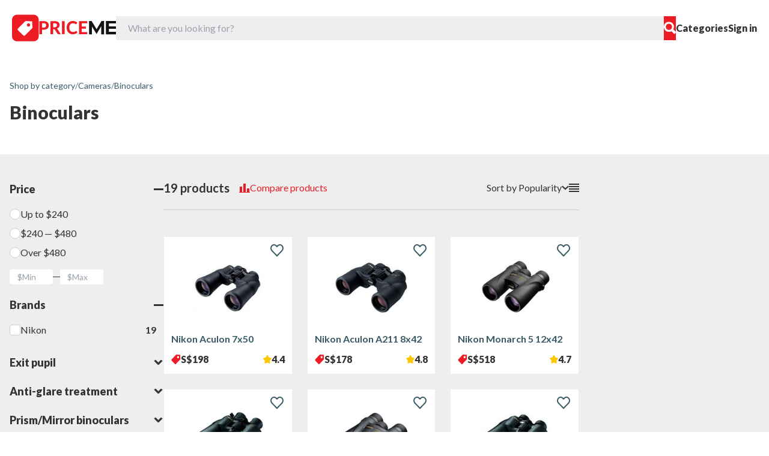

--- FILE ---
content_type: text/html; charset=UTF-8
request_url: https://sg.priceme.com/Binoculars/c-1337.aspx
body_size: 7375
content:
<!DOCTYPE html>
<html lang="en-NZ">
<head>
    <meta charset="utf-8">
    <meta name="viewport" content="width=device-width, initial-scale=1">

    <title>Binoculars Singapore - Compare &amp; Buy Binoculars Online - PriceMe</title>
<meta name="description" content="Compare Binoculars prices and read reviews on PriceMe. Buy online from the best shops in Singapore">
<meta name="keywords" content="compare Binoculars prices, Binoculars reviews, Binoculars, review, buy, price, shopping">
<meta property="og:title" content="Binoculars Singapore - Compare &amp; Buy Binoculars Online - PriceMe" />
<meta property="og:type" content="website" />
<meta property="og:image" content="https://s3.pricemestatic.com/site/01JSDTEC8XZNS9NJSY0HTKXG2P.jpg" />
<meta property="og:description" content="Compare Binoculars prices and read reviews on PriceMe. Buy online from the best shops in Singapore" />
<meta property="og:site_name" content="PriceMe" />
<meta property="og:url" content="https://sg.priceme.com/Binoculars/c-1337.aspx">
<meta property="fb:app_id" content="546763757092005">
<link href="https://sg.priceme.com/Binoculars/c-1337.aspx" rel="canonical">

    <link rel="preconnect" href="https://fonts.googleapis.com">
    <link rel="preconnect" href="https://fonts.gstatic.com" crossorigin>
    <link href="https://fonts.googleapis.com/css2?family=Lato:ital,wght@0,100;0,300;0,400;0,700;0,900;1,100;1,300;1,400;1,700;1,900&display=swap"
          rel="stylesheet">
    <link href="https://s3.pricemestatic.com/Images/PriceMeNewDesign/img/favicon/favicon.ico" rel="shortcut icon"/>
    <meta name="theme-color" content="#2196f3">

    <link rel="alternate" type="application/rss+xml" href="https://sg.priceme.com/consumer/feed" title="PriceMe Consumer">
    <script async src="https://securepubads.g.doubleclick.net/tag/js/gpt.js" crossorigin="anonymous"></script>
<script>
    window.googletag = window.googletag || {cmd: []};
    googletag.cmd.push(function () {
        googletag.defineSlot('/1053498/sg_vertical_1', [[160, 600], [300, 600], [300, 250], [300, 300]], 'adv-vertical-primary').addService(googletag.pubads()).defineSizeMapping(googletag.sizeMapping().addSize([1024, 1], [300, 600]).addSize([0, 0], [300, 250]).build());
googletag.defineSlot('/1053498/sg_horizontal_1', [[320, 50], [728, 90], [970, 90], [468, 60]], 'adv-horizontal-primary').addService(googletag.pubads()).defineSizeMapping(googletag.sizeMapping().addSize([0, 0], [320, 50]).addSize([500, 1], [[320, 50], [468, 60]]).addSize([1000, 1], [[728, 90], [970, 90]]).build());
googletag.defineSlot('/1053498/sg_horizontal_2', [[320, 50], [728, 90], [970, 90], [468, 60]], 'adv-horizontal-secondary').addService(googletag.pubads()).defineSizeMapping(googletag.sizeMapping().addSize([0, 0], [320, 50]).addSize([500, 1], [[320, 50], [468, 60]]).addSize([1000, 1], [[728, 90], [970, 90]]).build());
googletag.defineSlot('/1053498/sg_global_header', [[320, 50], [728, 90], [970, 90], [468, 60]], 'adv-global-header').addService(googletag.pubads()).defineSizeMapping(googletag.sizeMapping().addSize([0, 0], [320, 50]).addSize([500, 1], [[320, 50], [468, 60]]).addSize([1000, 1], [[728, 90], [970, 90]]).build());
googletag.defineOutOfPageSlot('/1053498/sg_sticky', googletag.enums.OutOfPageFormat.BOTTOM_ANCHOR)?.addService(googletag.pubads()).defineSizeMapping(googletag.sizeMapping().addSize([0, 0], [320, 50]).addSize([500, 1], [[320, 50], [468, 60]]).addSize([1000, 1], [[728, 90], [970, 90], [970, 250]]).build());

// googletag.pubads().disableInitialLoad();
        googletag.pubads().enableSingleRequest();
        googletag.pubads().collapseEmptyDivs();
        googletag.enableServices();
    });
</script>

    <link rel="preload" as="style" href="https://sg.priceme.com/build/assets/app-D9pPNtsE.css" /><link rel="preload" as="style" href="https://sg.priceme.com/build/assets/main-CIunLG2l.css" /><link rel="modulepreload" href="https://sg.priceme.com/build/assets/app-DFGI8JqA.js" /><link rel="modulepreload" href="https://sg.priceme.com/build/assets/sdk-BuIRWa-I.js" /><link rel="modulepreload" href="https://sg.priceme.com/build/assets/main-Dvcn2nUq.js" /><link rel="stylesheet" href="https://sg.priceme.com/build/assets/app-D9pPNtsE.css" /><link rel="stylesheet" href="https://sg.priceme.com/build/assets/main-CIunLG2l.css" /><script type="module" src="https://sg.priceme.com/build/assets/app-DFGI8JqA.js"></script><script type="module" src="https://sg.priceme.com/build/assets/main-Dvcn2nUq.js"></script>
    <script>window.vue_data = {"SENTRY_VUE_DSN":"https:\/\/5832faf1e13840a38753eb041242ee59@sentry.pve.priceme.com\/10","SENTRY_JS_DSN":"https:\/\/5832faf1e13840a38753eb041242ee59@sentry.pve.priceme.com\/10","RE_CAPTCHA_V3_SITE_KEY":"6Le9my4gAAAAABDvlwBaygsFDxoX4QfY0kdPJzTb"};</script>

    
    <meta name="linkbuxverifycode" content="32dc01246faccb7f5b3cad5016dd5033" />
<meta name="commission-factory-verification" content="877ebad7c2e447d8bce25cd78b58098b" />
<meta name="verification" content="bedcb207e5c4e5733544446c8009bbd7" />
<meta name="commission-factory-verification" content="046028a7bea045788c506637afa86d44" />
<link href="https://sg.priceme.com" rel="canonical" />

</head>
<body class="main">
<div itemscope itemtype="http://schema.org/WebSite">
    <meta itemprop="name" content="PriceMe SG">
    <meta itemprop="alternateName" content="PriceMe SG 36">
    <meta itemprop="url" content="https://sg.priceme.com">
    <meta itemprop="image" content="https://s3.pricemestatic.com/Images/PriceMeNewDesign/img/general/priceme-og-1200x630.jpg?v=20221109">
</div>
<!-- Google tag (gtag.js) -->
<script async src="https://www.googletagmanager.com/gtag/js?id=G-6MVQRPQESS"></script>
<script>
  window.dataLayer = window.dataLayer || [];
  function gtag(){dataLayer.push(arguments);}
  gtag('js', new Date());

  gtag('config', 'G-1ZMZV7VSD5');
</script>

<!-- Yandex.Metrika counter -->
<script type="text/javascript" >
   (function(m,e,t,r,i,k,a){m[i]=m[i]||function(){(m[i].a=m[i].a||[]).push(arguments)};
   m[i].l=1*new Date();
   for (var j = 0; j < document.scripts.length; j++) {if (document.scripts[j].src === r) { return; }}
   k=e.createElement(t),a=e.getElementsByTagName(t)[0],k.async=1,k.src=r,a.parentNode.insertBefore(k,a)})
   (window, document, "script", "https://mc.webvisor.org/metrika/tag_ww.js", "ym");

   ym(90865431, "init", {
        clickmap:true,
        trackLinks:true,
        accurateTrackBounce:true,
        webvisor:true,
        ecommerce:"dataLayer"
   });
</script>
<noscript><div><img src="https://mc.yandex.ru/watch/90865431" style="position:absolute; left:-9999px;" alt="" /></div></noscript>
<!-- /Yandex.Metrika counter -->

<script>
  document.addEventListener('DOMContentLoaded', function () {
	document.querySelectorAll('a[href^="https://track.priceme"]').forEach(function(link) {
      link.addEventListener('click', function(e) {
        const targetUrl = link.href;
		window.gtag != undefined && gtag('event', 'outgoing_click', {
			'outgoing_click_type': 'trackClicks',
			'event__str_outgoing_click_type': 'trackClicks'
		});
      });
    });
  });
</script>


<header class="relative">
    <div class="flex justify-between items-center px-5 py-6 bg-white gap-3 md:gap-5 lg:gap-8 relative z-[300]">
        <div class="flex items-center gap-5">
            <a href="/" class="flex gap-3.5">
                <img src="https://sg.priceme.com/img/logo-min.svg" alt="PriceMe">
                    <img src="https://sg.priceme.com/img/priceme-logo.svg" alt="PriceMe" class="hidden md:block">
            </a>
        </div>

        <div class="flex-1" id="searchBox">
            <div class="md:relative" id="formSearch">
                <form action="/search.aspx" novalidate class="flex items-center h-[40px]">
                    <input name="q" type="text" id="search" placeholder="What are you looking for?"
                        class="h-full w-full bg-grey rounded-s-md pl-5">
                    <button class="h-full aspect-square bg-red rounded-e-md flex items-center justify-center">
                        <img src="https://sg.priceme.com/img/search.svg" alt="Search">
                    </button>
                </form>
            </div>
        </div>

        <div class="md:flex hidden items-center gap-6">
            <a href="/cindex.aspx" id="menu" class="font-extrabold text-dark-grey">Categories</a>
                        <span id="user" class="relative"><a href="/Login.aspx" class="font-extrabold text-dark-grey">Sign in</a></span>
        </div>

        <button class="border-none bg-transparent block md:hidden" id="avatar"></button>

        <button class="border-none bg-transparent block md:hidden" id="burger">
            <img src="https://sg.priceme.com/img/burger.svg" alt="Menu">
        </button>
    </div>
    <nav class="absolute invisible bg-white shadow-custom w-full md:pt-6 pt-10 pb-10 top-full left-0 z-[200] transition-all duration-500 transform -translate-y-full opacity-0" id="top-nav">
    <a href="#" class="absolute right-5 top-5 md:hidden block close-link">
        <img src="/img/close.svg" alt="Close">
    </a>

    <div class="container px-4 mx-auto">
        <div class="md:hidden block border-b border-grey-2 pb-6 mb-6">
            <div id="user-mobile"></div>
        </div>

        <div class="grid xl:grid-cols-3 md:grid-cols-3 grid-cols-1 gap-2.5">
            <div class="col-span-3 grid md:grid-cols-3 gap-y-2.5 gap-x-5">
                                    <a href="/Automotive/c-441.aspx"
                       class="flex items-center gap-7 text-lg">
                        <img src="https://s3.pricemestatic.com/Images/PriceMeNewDesign/img/pricemeicon/013-automotive.png" alt="Automotive" class="w-10">
                        Automotive
                    </a>
                                    <a href="/Gifts-flowers/c-1096.aspx"
                       class="flex items-center gap-7 text-lg">
                        <img src="https://s3.pricemestatic.com/Images/PriceMeNewDesign/img/pricemeicon/flower-poty.png" alt="Gifts &amp; Flowers" class="w-10">
                        Gifts &amp; Flowers
                    </a>
                                    <a href="/Phones/c-355.aspx"
                       class="flex items-center gap-7 text-lg">
                        <img src="https://s3.pricemestatic.com/Images/PriceMeNewDesign/img/pricemeicon/019-phones.png" alt="Phones" class="w-10">
                        Phones
                    </a>
                                    <a href="/Toys-hobbies/c-1119.aspx"
                       class="flex items-center gap-7 text-lg">
                        <img src="https://s3.pricemestatic.com/Images/PriceMeNewDesign/img/pricemeicon/002-toys-hobbies.png" alt="Toys &amp; Hobbies" class="w-10">
                        Toys &amp; Hobbies
                    </a>
                                    <a href="/Cameras/c-189.aspx"
                       class="flex items-center gap-7 text-lg">
                        <img src="https://s3.pricemestatic.com/Images/PriceMeNewDesign/img/pricemeicon/018-cameras.png" alt="Cameras" class="w-10">
                        Cameras
                    </a>
                                    <a href="/Computers/c-6.aspx"
                       class="flex items-center gap-7 text-lg">
                        <img src="https://s3.pricemestatic.com/Images/PriceMeNewDesign/img/pricemeicon/017-computers.png" alt="Computers" class="w-10">
                        Computers
                    </a>
                                    <a href="/Appliances/c-365.aspx"
                       class="flex items-center gap-7 text-lg">
                        <img src="https://s3.pricemestatic.com/Images/PriceMeNewDesign/img/pricemeicon/016-appliances.png" alt="Appliances" class="w-10">
                        Appliances
                    </a>
                                    <a href="/Sound/c-3399.aspx"
                       class="flex items-center gap-7 text-lg">
                        <img src="https://s3.pricemestatic.com/Images/PriceMeNewDesign/img/pricemeicon/015-sound.png" alt="Sound" class="w-10">
                        Sound
                    </a>
                                    <a href="/Vision/c-3400.aspx"
                       class="flex items-center gap-7 text-lg">
                        <img src="https://s3.pricemestatic.com/Images/PriceMeNewDesign/img/pricemeicon/014-vision.png" alt="Vision" class="w-10">
                        Vision
                    </a>
                                    <a href="/Clothing-fashion/c-1188.aspx"
                       class="flex items-center gap-7 text-lg">
                        <img src="https://s3.pricemestatic.com/Images/PriceMeNewDesign/img/pricemeicon/012-clothing-fashion.png" alt="Clothing &amp; Fashion" class="w-10">
                        Clothing &amp; Fashion
                    </a>
                                    <a href="/Components/c-185.aspx"
                       class="flex items-center gap-7 text-lg">
                        <img src="https://s3.pricemestatic.com/Images/PriceMeNewDesign/img/pricemeicon/011-components.png" alt="Components" class="w-10">
                        Components
                    </a>
                                    <a href="/Games-consoles/c-190.aspx"
                       class="flex items-center gap-7 text-lg">
                        <img src="https://s3.pricemestatic.com/Images/PriceMeNewDesign/img/pricemeicon/010-game-console.png" alt="Games &amp; Consoles" class="w-10">
                        Games &amp; Consoles
                    </a>
                                    <a href="/Health-beauty/c-1284.aspx"
                       class="flex items-center gap-7 text-lg">
                        <img src="https://s3.pricemestatic.com/Images/PriceMeNewDesign/img/pricemeicon/009-health-beauty.png" alt="Health &amp; Beauty" class="w-10">
                        Health &amp; Beauty
                    </a>
                                    <a href="/Home-garden/c-578.aspx"
                       class="flex items-center gap-7 text-lg">
                        <img src="https://s3.pricemestatic.com/Images/PriceMeNewDesign/img/pricemeicon/008-home-garden.png" alt="Home &amp; Garden" class="w-10">
                        Home &amp; Garden
                    </a>
                                    <a href="/Kids-family/c-616.aspx"
                       class="flex items-center gap-7 text-lg">
                        <img src="https://s3.pricemestatic.com/Images/PriceMeNewDesign/img/pricemeicon/007-kids-family.png" alt="Kids &amp; Family" class="w-10">
                        Kids &amp; Family
                    </a>
                                    <a href="/Office-products/c-1389.aspx"
                       class="flex items-center gap-7 text-lg">
                        <img src="https://s3.pricemestatic.com/Images/PriceMeNewDesign/img/pricemeicon/005-office-products.png" alt="Office Products" class="w-10">
                        Office Products
                    </a>
                                    <a href="/Small-appliances/c-373.aspx"
                       class="flex items-center gap-7 text-lg">
                        <img src="https://s3.pricemestatic.com/Images/PriceMeNewDesign/img/pricemeicon/004-small-appliances.png" alt="Small Appliances" class="w-10">
                        Small Appliances
                    </a>
                                    <a href="/Smart-home/c-2203.aspx"
                       class="flex items-center gap-7 text-lg">
                        <img src="https://s3.pricemestatic.com/Images/PriceMeNewDesign/img/favicon/smarthomep.png" alt="Smart Home" class="w-10">
                        Smart Home
                    </a>
                                    <a href="/Sports-outdoors/c-716.aspx"
                       class="flex items-center gap-7 text-lg">
                        <img src="https://s3.pricemestatic.com/Images/PriceMeNewDesign/img/pricemeicon/003-sports-outdoors.png" alt="Sports &amp; Outdoors" class="w-10">
                        Sports &amp; Outdoors
                    </a>
                                            </div>
                    </div>
        <div class="grid md:grid-cols-3 grid-cols-1 pt-7 mt-6 border-t border-grey-2">
            <div class="grid md:grid-cols-3 md:col-span-3 grid-cols-1 gap-2.5 text-xl font-extrabold text-dark-green">
                <a href="/consumer/">Shopping news</a>
                <a href="/consumer/guide/">Buying Guides</a>
                <a href="/About/AboutUs.aspx">About PriceMe</a>
                <a href="https://merchant.priceme.com/">Retailer login</a>
                <a href="/About/ContactUs.aspx">Contact us</a>
            </div>
        </div>
    </div>
</nav>

</header>

    <div id="adv-global-header" class="text-center overflow-hidden flex items-center justify-center">
    <script>
        googletag.cmd.push(function () {
            googletag.display('adv-global-header');
        });
    </script>
</div>

<div id="modal"></div>

<main class="my-10">
    <section class="catalog">
        <div class="container px-4 mx-auto">
            <ol itemscope itemtype="https://schema.org/BreadcrumbList" class="flex flex-wrap items-center gap-2 text-sm">
            <li itemprop="itemListElement" itemscope itemtype="https://schema.org/ListItem">
                            <a itemprop="item" href="https://sg.priceme.com/cindex.aspx">
                    <span itemprop="name" class="text-dark-green">Shop by category</span>
                </a>
                        <meta itemprop="position" content="1" />
        </li>
                    <li class="text-gray-500" aria-hidden="true">/</li>
                    <li itemprop="itemListElement" itemscope itemtype="https://schema.org/ListItem">
                            <a itemprop="item" href="https://sg.priceme.com/Cameras/c-189.aspx">
                    <span itemprop="name" class="text-dark-green">Cameras</span>
                </a>
                        <meta itemprop="position" content="2" />
        </li>
                    <li class="text-gray-500" aria-hidden="true">/</li>
                    <li itemprop="itemListElement" itemscope itemtype="https://schema.org/ListItem">
                            <a itemprop="item" href="https://sg.priceme.com/Binoculars/c-1337.aspx">
                    <span itemprop="name" class="text-dark-green">Binoculars</span>
                </a>
                        <meta itemprop="position" content="3" />
        </li>
            </ol>

            <h1 class="text-3xl font-extrabold pt-4">Binoculars</h1>

            <div class="popular-filters-blank flex flex-wrap gap-2.5 pt-6 pb-7"></div>
        </div>

        <div class="bg-grey pt-10 pb-14">
            <div class="container px-4 mx-auto flex gap-11">
                <div
    class="md:w-64 flex-shrink-0 max-md:hidden max-md:fixed max-md:left-0 max-md:top-0 max-md:bg-grey max-md:w-full max-md:p-8 z-[100] max-md:h-full max-md:overflow-y-scroll max-md:pb-16"
    id="filter-modal-window">
    <div class="md:hidden flex items-center justify-between pb-5">
        <h3 class="font-extrabold text-xl">Filters</h3>
        <button id="close-modal-filter">
            <svg xmlns="http://www.w3.org/2000/svg" width="24" height="24" viewBox="0 0 24 24"
                 fill="none">
                <path d="M20.5714 6.67567e-07L24 3.42857L3.42857 24L0 20.5714L20.5714 6.67567e-07Z"
                      fill="#333333"/>
                <path d="M24 20.5714L20.5714 24L0 3.42857L3.42857 0L24 20.5714Z" fill="#333333"/>
            </svg>
        </button>
    </div>
    <div class="filters" data-type="catalog" data-id="1337">
                        <div class="flex flex-col gap-5">
    <div role="status" class="pt-1 animate-pulse">
        <div class="h-7 bg-grey-2 rounded-full mb-4"></div>
        <div class="pr-3 pb-4">
            <div class="h-5 bg-grey-2 rounded-full max-w-[220px] mb-2.5"></div>
            <div class="h-5 bg-grey-2 rounded-full max-w-[140px] mb-2.5"></div>
            <div class="h-5 bg-grey-2 rounded-full max-w-[250px] mb-2.5"></div>
            <div class="h-5 bg-grey-2 rounded-full max-w-[200px] mb-2.5"></div>
        </div>
    </div>

    <div role="status" class="pt-1 animate-pulse">
        <div class="h-7 bg-grey-2 rounded-full mb-4"></div>
        <div class="pr-3 pb-4">
            <div class="h-5 bg-grey-2 rounded-full max-w-[220px] mb-2.5"></div>
            <div class="h-5 bg-grey-2 rounded-full max-w-[140px] mb-2.5"></div>
            <div class="h-5 bg-grey-2 rounded-full max-w-[250px] mb-2.5"></div>
            <div class="h-5 bg-grey-2 rounded-full max-w-[200px] mb-2.5"></div>
        </div>
    </div>

    <div role="status" class="pt-1 animate-pulse">
        <div class="h-7 bg-grey-2 rounded-full mb-4"></div>
        <div class="pr-3 pb-4">
            <div class="h-5 bg-grey-2 rounded-full max-w-[220px] mb-2.5"></div>
            <div class="h-5 bg-grey-2 rounded-full max-w-[140px] mb-2.5"></div>
            <div class="h-5 bg-grey-2 rounded-full max-w-[250px] mb-2.5"></div>
            <div class="h-5 bg-grey-2 rounded-full max-w-[200px] mb-2.5"></div>
        </div>
    </div>

    <div role="status" class="pt-1 animate-pulse">
        <div class="h-7 bg-grey-2 rounded-full mb-4"></div>
        <div class="pr-3 pb-4">
            <div class="h-5 bg-grey-2 rounded-full max-w-[220px] mb-2.5"></div>
            <div class="h-5 bg-grey-2 rounded-full max-w-[140px] mb-2.5"></div>
            <div class="h-5 bg-grey-2 rounded-full max-w-[250px] mb-2.5"></div>
            <div class="h-5 bg-grey-2 rounded-full max-w-[200px] mb-2.5"></div>
        </div>
    </div>

    <span class="sr-only">Loading...</span>
</div>
                    </div>
</div>

                <div class="flex gap-7 w-full">
                    <div class="product-list w-full" data-type="catalog" data-id="1337"
                         data-view-mode="tiles">
                        <div class="group view-mode-tiles">
                            <div class="product-grid pt-6">
                                                                                                        <div class=" bg-white border border-grey p-3 flex flex-col group-[.view-mode-rows]:flex-row h-full animate-pulse gap-3">
    <div class="flex justify-center items-center mt-3 group-[.view-mode-rows]:h-[80px] group-[.view-mode-rows]:w-[80px] h-[120px] w-[120px] mx-auto bg-grey-2">
        <svg class="w-10 h-10 text-grey-2" aria-hidden="true" xmlns="http://www.w3.org/2000/svg" viewBox="0 0 16 20">
            <path d="M14.066 0H7v5a2 2 0 0 1-2 2H0v11a1.97 1.97 0 0 0 1.934 2h12.132A1.97 1.97 0 0 0 16 18V2a1.97 1.97 0 0 0-1.934-2ZM10.5 6a1.5 1.5 0 1 1 0 2.999A1.5 1.5 0 0 1 10.5 6Zm2.221 10.515a1 1 0 0 1-.858.485h-8a1 1 0 0 1-.9-1.43L5.6 10.039a.978.978 0 0 1 .936-.57 1 1 0 0 1 .9.632l1.181 2.981.541-1a.945.945 0 0 1 .883-.522 1 1 0 0 1 .879.529l1.832 3.438a1 1 0 0 1-.031.988Z"/>
            <path d="M5 5V.13a2.96 2.96 0 0 0-1.293.749L.879 3.707A2.98 2.98 0 0 0 .13 5H5Z"/>
        </svg>
    </div>

    <div class="flex-1 flex items-center">
        <span class="h-11 bg-grey-2 rounded-full w-full"></span>
    </div>

    <div class="flex justify-between items-center pt-5 gap-3">
        <div class="flex gap-1.5 items-center">
            <span class="h-6 bg-grey-2 rounded-full w-20"></span>
        </div>

        <div class="flex items-center gap-1.5">
            <span class="h-6 bg-grey-2 rounded-full w-12"></span>
        </div>
    </div>
</div>
                                                                                                        <div class=" bg-white border border-grey p-3 flex flex-col group-[.view-mode-rows]:flex-row h-full animate-pulse gap-3">
    <div class="flex justify-center items-center mt-3 group-[.view-mode-rows]:h-[80px] group-[.view-mode-rows]:w-[80px] h-[120px] w-[120px] mx-auto bg-grey-2">
        <svg class="w-10 h-10 text-grey-2" aria-hidden="true" xmlns="http://www.w3.org/2000/svg" viewBox="0 0 16 20">
            <path d="M14.066 0H7v5a2 2 0 0 1-2 2H0v11a1.97 1.97 0 0 0 1.934 2h12.132A1.97 1.97 0 0 0 16 18V2a1.97 1.97 0 0 0-1.934-2ZM10.5 6a1.5 1.5 0 1 1 0 2.999A1.5 1.5 0 0 1 10.5 6Zm2.221 10.515a1 1 0 0 1-.858.485h-8a1 1 0 0 1-.9-1.43L5.6 10.039a.978.978 0 0 1 .936-.57 1 1 0 0 1 .9.632l1.181 2.981.541-1a.945.945 0 0 1 .883-.522 1 1 0 0 1 .879.529l1.832 3.438a1 1 0 0 1-.031.988Z"/>
            <path d="M5 5V.13a2.96 2.96 0 0 0-1.293.749L.879 3.707A2.98 2.98 0 0 0 .13 5H5Z"/>
        </svg>
    </div>

    <div class="flex-1 flex items-center">
        <span class="h-11 bg-grey-2 rounded-full w-full"></span>
    </div>

    <div class="flex justify-between items-center pt-5 gap-3">
        <div class="flex gap-1.5 items-center">
            <span class="h-6 bg-grey-2 rounded-full w-20"></span>
        </div>

        <div class="flex items-center gap-1.5">
            <span class="h-6 bg-grey-2 rounded-full w-12"></span>
        </div>
    </div>
</div>
                                                                                                        <div class=" bg-white border border-grey p-3 flex flex-col group-[.view-mode-rows]:flex-row h-full animate-pulse gap-3">
    <div class="flex justify-center items-center mt-3 group-[.view-mode-rows]:h-[80px] group-[.view-mode-rows]:w-[80px] h-[120px] w-[120px] mx-auto bg-grey-2">
        <svg class="w-10 h-10 text-grey-2" aria-hidden="true" xmlns="http://www.w3.org/2000/svg" viewBox="0 0 16 20">
            <path d="M14.066 0H7v5a2 2 0 0 1-2 2H0v11a1.97 1.97 0 0 0 1.934 2h12.132A1.97 1.97 0 0 0 16 18V2a1.97 1.97 0 0 0-1.934-2ZM10.5 6a1.5 1.5 0 1 1 0 2.999A1.5 1.5 0 0 1 10.5 6Zm2.221 10.515a1 1 0 0 1-.858.485h-8a1 1 0 0 1-.9-1.43L5.6 10.039a.978.978 0 0 1 .936-.57 1 1 0 0 1 .9.632l1.181 2.981.541-1a.945.945 0 0 1 .883-.522 1 1 0 0 1 .879.529l1.832 3.438a1 1 0 0 1-.031.988Z"/>
            <path d="M5 5V.13a2.96 2.96 0 0 0-1.293.749L.879 3.707A2.98 2.98 0 0 0 .13 5H5Z"/>
        </svg>
    </div>

    <div class="flex-1 flex items-center">
        <span class="h-11 bg-grey-2 rounded-full w-full"></span>
    </div>

    <div class="flex justify-between items-center pt-5 gap-3">
        <div class="flex gap-1.5 items-center">
            <span class="h-6 bg-grey-2 rounded-full w-20"></span>
        </div>

        <div class="flex items-center gap-1.5">
            <span class="h-6 bg-grey-2 rounded-full w-12"></span>
        </div>
    </div>
</div>
                                                                                                        <div class=" bg-white border border-grey p-3 flex flex-col group-[.view-mode-rows]:flex-row h-full animate-pulse gap-3">
    <div class="flex justify-center items-center mt-3 group-[.view-mode-rows]:h-[80px] group-[.view-mode-rows]:w-[80px] h-[120px] w-[120px] mx-auto bg-grey-2">
        <svg class="w-10 h-10 text-grey-2" aria-hidden="true" xmlns="http://www.w3.org/2000/svg" viewBox="0 0 16 20">
            <path d="M14.066 0H7v5a2 2 0 0 1-2 2H0v11a1.97 1.97 0 0 0 1.934 2h12.132A1.97 1.97 0 0 0 16 18V2a1.97 1.97 0 0 0-1.934-2ZM10.5 6a1.5 1.5 0 1 1 0 2.999A1.5 1.5 0 0 1 10.5 6Zm2.221 10.515a1 1 0 0 1-.858.485h-8a1 1 0 0 1-.9-1.43L5.6 10.039a.978.978 0 0 1 .936-.57 1 1 0 0 1 .9.632l1.181 2.981.541-1a.945.945 0 0 1 .883-.522 1 1 0 0 1 .879.529l1.832 3.438a1 1 0 0 1-.031.988Z"/>
            <path d="M5 5V.13a2.96 2.96 0 0 0-1.293.749L.879 3.707A2.98 2.98 0 0 0 .13 5H5Z"/>
        </svg>
    </div>

    <div class="flex-1 flex items-center">
        <span class="h-11 bg-grey-2 rounded-full w-full"></span>
    </div>

    <div class="flex justify-between items-center pt-5 gap-3">
        <div class="flex gap-1.5 items-center">
            <span class="h-6 bg-grey-2 rounded-full w-20"></span>
        </div>

        <div class="flex items-center gap-1.5">
            <span class="h-6 bg-grey-2 rounded-full w-12"></span>
        </div>
    </div>
</div>
                                                                                                                                                                                    <div class=" bg-white border border-grey p-3 flex flex-col group-[.view-mode-rows]:flex-row h-full animate-pulse gap-3">
    <div class="flex justify-center items-center mt-3 group-[.view-mode-rows]:h-[80px] group-[.view-mode-rows]:w-[80px] h-[120px] w-[120px] mx-auto bg-grey-2">
        <svg class="w-10 h-10 text-grey-2" aria-hidden="true" xmlns="http://www.w3.org/2000/svg" viewBox="0 0 16 20">
            <path d="M14.066 0H7v5a2 2 0 0 1-2 2H0v11a1.97 1.97 0 0 0 1.934 2h12.132A1.97 1.97 0 0 0 16 18V2a1.97 1.97 0 0 0-1.934-2ZM10.5 6a1.5 1.5 0 1 1 0 2.999A1.5 1.5 0 0 1 10.5 6Zm2.221 10.515a1 1 0 0 1-.858.485h-8a1 1 0 0 1-.9-1.43L5.6 10.039a.978.978 0 0 1 .936-.57 1 1 0 0 1 .9.632l1.181 2.981.541-1a.945.945 0 0 1 .883-.522 1 1 0 0 1 .879.529l1.832 3.438a1 1 0 0 1-.031.988Z"/>
            <path d="M5 5V.13a2.96 2.96 0 0 0-1.293.749L.879 3.707A2.98 2.98 0 0 0 .13 5H5Z"/>
        </svg>
    </div>

    <div class="flex-1 flex items-center">
        <span class="h-11 bg-grey-2 rounded-full w-full"></span>
    </div>

    <div class="flex justify-between items-center pt-5 gap-3">
        <div class="flex gap-1.5 items-center">
            <span class="h-6 bg-grey-2 rounded-full w-20"></span>
        </div>

        <div class="flex items-center gap-1.5">
            <span class="h-6 bg-grey-2 rounded-full w-12"></span>
        </div>
    </div>
</div>
                                                                                                        <div class=" bg-white border border-grey p-3 flex flex-col group-[.view-mode-rows]:flex-row h-full animate-pulse gap-3">
    <div class="flex justify-center items-center mt-3 group-[.view-mode-rows]:h-[80px] group-[.view-mode-rows]:w-[80px] h-[120px] w-[120px] mx-auto bg-grey-2">
        <svg class="w-10 h-10 text-grey-2" aria-hidden="true" xmlns="http://www.w3.org/2000/svg" viewBox="0 0 16 20">
            <path d="M14.066 0H7v5a2 2 0 0 1-2 2H0v11a1.97 1.97 0 0 0 1.934 2h12.132A1.97 1.97 0 0 0 16 18V2a1.97 1.97 0 0 0-1.934-2ZM10.5 6a1.5 1.5 0 1 1 0 2.999A1.5 1.5 0 0 1 10.5 6Zm2.221 10.515a1 1 0 0 1-.858.485h-8a1 1 0 0 1-.9-1.43L5.6 10.039a.978.978 0 0 1 .936-.57 1 1 0 0 1 .9.632l1.181 2.981.541-1a.945.945 0 0 1 .883-.522 1 1 0 0 1 .879.529l1.832 3.438a1 1 0 0 1-.031.988Z"/>
            <path d="M5 5V.13a2.96 2.96 0 0 0-1.293.749L.879 3.707A2.98 2.98 0 0 0 .13 5H5Z"/>
        </svg>
    </div>

    <div class="flex-1 flex items-center">
        <span class="h-11 bg-grey-2 rounded-full w-full"></span>
    </div>

    <div class="flex justify-between items-center pt-5 gap-3">
        <div class="flex gap-1.5 items-center">
            <span class="h-6 bg-grey-2 rounded-full w-20"></span>
        </div>

        <div class="flex items-center gap-1.5">
            <span class="h-6 bg-grey-2 rounded-full w-12"></span>
        </div>
    </div>
</div>
                                                                                                        <div class=" bg-white border border-grey p-3 flex flex-col group-[.view-mode-rows]:flex-row h-full animate-pulse gap-3">
    <div class="flex justify-center items-center mt-3 group-[.view-mode-rows]:h-[80px] group-[.view-mode-rows]:w-[80px] h-[120px] w-[120px] mx-auto bg-grey-2">
        <svg class="w-10 h-10 text-grey-2" aria-hidden="true" xmlns="http://www.w3.org/2000/svg" viewBox="0 0 16 20">
            <path d="M14.066 0H7v5a2 2 0 0 1-2 2H0v11a1.97 1.97 0 0 0 1.934 2h12.132A1.97 1.97 0 0 0 16 18V2a1.97 1.97 0 0 0-1.934-2ZM10.5 6a1.5 1.5 0 1 1 0 2.999A1.5 1.5 0 0 1 10.5 6Zm2.221 10.515a1 1 0 0 1-.858.485h-8a1 1 0 0 1-.9-1.43L5.6 10.039a.978.978 0 0 1 .936-.57 1 1 0 0 1 .9.632l1.181 2.981.541-1a.945.945 0 0 1 .883-.522 1 1 0 0 1 .879.529l1.832 3.438a1 1 0 0 1-.031.988Z"/>
            <path d="M5 5V.13a2.96 2.96 0 0 0-1.293.749L.879 3.707A2.98 2.98 0 0 0 .13 5H5Z"/>
        </svg>
    </div>

    <div class="flex-1 flex items-center">
        <span class="h-11 bg-grey-2 rounded-full w-full"></span>
    </div>

    <div class="flex justify-between items-center pt-5 gap-3">
        <div class="flex gap-1.5 items-center">
            <span class="h-6 bg-grey-2 rounded-full w-20"></span>
        </div>

        <div class="flex items-center gap-1.5">
            <span class="h-6 bg-grey-2 rounded-full w-12"></span>
        </div>
    </div>
</div>
                                                                                                        <div class=" bg-white border border-grey p-3 flex flex-col group-[.view-mode-rows]:flex-row h-full animate-pulse gap-3">
    <div class="flex justify-center items-center mt-3 group-[.view-mode-rows]:h-[80px] group-[.view-mode-rows]:w-[80px] h-[120px] w-[120px] mx-auto bg-grey-2">
        <svg class="w-10 h-10 text-grey-2" aria-hidden="true" xmlns="http://www.w3.org/2000/svg" viewBox="0 0 16 20">
            <path d="M14.066 0H7v5a2 2 0 0 1-2 2H0v11a1.97 1.97 0 0 0 1.934 2h12.132A1.97 1.97 0 0 0 16 18V2a1.97 1.97 0 0 0-1.934-2ZM10.5 6a1.5 1.5 0 1 1 0 2.999A1.5 1.5 0 0 1 10.5 6Zm2.221 10.515a1 1 0 0 1-.858.485h-8a1 1 0 0 1-.9-1.43L5.6 10.039a.978.978 0 0 1 .936-.57 1 1 0 0 1 .9.632l1.181 2.981.541-1a.945.945 0 0 1 .883-.522 1 1 0 0 1 .879.529l1.832 3.438a1 1 0 0 1-.031.988Z"/>
            <path d="M5 5V.13a2.96 2.96 0 0 0-1.293.749L.879 3.707A2.98 2.98 0 0 0 .13 5H5Z"/>
        </svg>
    </div>

    <div class="flex-1 flex items-center">
        <span class="h-11 bg-grey-2 rounded-full w-full"></span>
    </div>

    <div class="flex justify-between items-center pt-5 gap-3">
        <div class="flex gap-1.5 items-center">
            <span class="h-6 bg-grey-2 rounded-full w-20"></span>
        </div>

        <div class="flex items-center gap-1.5">
            <span class="h-6 bg-grey-2 rounded-full w-12"></span>
        </div>
    </div>
</div>
                                                                                                        <div class=" bg-white border border-grey p-3 flex flex-col group-[.view-mode-rows]:flex-row h-full animate-pulse gap-3">
    <div class="flex justify-center items-center mt-3 group-[.view-mode-rows]:h-[80px] group-[.view-mode-rows]:w-[80px] h-[120px] w-[120px] mx-auto bg-grey-2">
        <svg class="w-10 h-10 text-grey-2" aria-hidden="true" xmlns="http://www.w3.org/2000/svg" viewBox="0 0 16 20">
            <path d="M14.066 0H7v5a2 2 0 0 1-2 2H0v11a1.97 1.97 0 0 0 1.934 2h12.132A1.97 1.97 0 0 0 16 18V2a1.97 1.97 0 0 0-1.934-2ZM10.5 6a1.5 1.5 0 1 1 0 2.999A1.5 1.5 0 0 1 10.5 6Zm2.221 10.515a1 1 0 0 1-.858.485h-8a1 1 0 0 1-.9-1.43L5.6 10.039a.978.978 0 0 1 .936-.57 1 1 0 0 1 .9.632l1.181 2.981.541-1a.945.945 0 0 1 .883-.522 1 1 0 0 1 .879.529l1.832 3.438a1 1 0 0 1-.031.988Z"/>
            <path d="M5 5V.13a2.96 2.96 0 0 0-1.293.749L.879 3.707A2.98 2.98 0 0 0 .13 5H5Z"/>
        </svg>
    </div>

    <div class="flex-1 flex items-center">
        <span class="h-11 bg-grey-2 rounded-full w-full"></span>
    </div>

    <div class="flex justify-between items-center pt-5 gap-3">
        <div class="flex gap-1.5 items-center">
            <span class="h-6 bg-grey-2 rounded-full w-20"></span>
        </div>

        <div class="flex items-center gap-1.5">
            <span class="h-6 bg-grey-2 rounded-full w-12"></span>
        </div>
    </div>
</div>
                                                                                                        <div class=" bg-white border border-grey p-3 flex flex-col group-[.view-mode-rows]:flex-row h-full animate-pulse gap-3">
    <div class="flex justify-center items-center mt-3 group-[.view-mode-rows]:h-[80px] group-[.view-mode-rows]:w-[80px] h-[120px] w-[120px] mx-auto bg-grey-2">
        <svg class="w-10 h-10 text-grey-2" aria-hidden="true" xmlns="http://www.w3.org/2000/svg" viewBox="0 0 16 20">
            <path d="M14.066 0H7v5a2 2 0 0 1-2 2H0v11a1.97 1.97 0 0 0 1.934 2h12.132A1.97 1.97 0 0 0 16 18V2a1.97 1.97 0 0 0-1.934-2ZM10.5 6a1.5 1.5 0 1 1 0 2.999A1.5 1.5 0 0 1 10.5 6Zm2.221 10.515a1 1 0 0 1-.858.485h-8a1 1 0 0 1-.9-1.43L5.6 10.039a.978.978 0 0 1 .936-.57 1 1 0 0 1 .9.632l1.181 2.981.541-1a.945.945 0 0 1 .883-.522 1 1 0 0 1 .879.529l1.832 3.438a1 1 0 0 1-.031.988Z"/>
            <path d="M5 5V.13a2.96 2.96 0 0 0-1.293.749L.879 3.707A2.98 2.98 0 0 0 .13 5H5Z"/>
        </svg>
    </div>

    <div class="flex-1 flex items-center">
        <span class="h-11 bg-grey-2 rounded-full w-full"></span>
    </div>

    <div class="flex justify-between items-center pt-5 gap-3">
        <div class="flex gap-1.5 items-center">
            <span class="h-6 bg-grey-2 rounded-full w-20"></span>
        </div>

        <div class="flex items-center gap-1.5">
            <span class="h-6 bg-grey-2 rounded-full w-12"></span>
        </div>
    </div>
</div>
                                                                <div class="spnsr-block hidden">
                                                                    </div>
                            </div>
                        </div>
                    </div>
                    <div class="flex-shrink-0 w-[300px] max-xl:hidden">
                        <div class="sticky top-6">
                            <div id="adv-vertical-primary" class="text-center overflow-hidden flex items-center justify-center">
    <script>
        googletag.cmd.push(function () {
            googletag.display('adv-vertical-primary');
        });
    </script>
</div>
                        </div>
                    </div>
                </div>
            </div>
        </div>
    </section>
    <div class="catalog-hor-block">
        <div id="adv-horizontal-primary" class="text-center overflow-hidden flex items-center justify-center">
    <script>
        googletag.cmd.push(function () {
            googletag.display('adv-horizontal-primary');
        });
    </script>
</div>
    </div>
    <div id="browsing-history"></div>
    <section class="pt-10 pb-5">
    <div class="container px-4 mx-auto">
        <div class="flex flex-wrap gap-5 items-center">
            <h2 class="text-2xl font-extrabold">Consumer news</h2>
            <a class="text-red arrow" href="https://sg.priceme.com/consumer">
                See all consumer news
            </a>
        </div>
        <div class="grid md:grid-cols-3 grid-cols-1 gap-8 pt-6">
                            <div>
            <a href="https://sg.priceme.com/consumer/are-fruit-and-vege-boxes-worth-the-hype-5-benefits-to-fruit-and-vege-boxes" class="lg:max-h-[180px]">
            <img src="https://s3.pricemestatic.com/site/1279/conversions/Screenshot-2025-04-14-101433-thumb.jpg" alt="Are Fruit and Vege Boxes Worth the Hype? 5 Benefits to Fruit and Vege Boxes">
        </a>
        <a href="https://sg.priceme.com/consumer/are-fruit-and-vege-boxes-worth-the-hype-5-benefits-to-fruit-and-vege-boxes"
       class="text-dark-green font-extrabold text-xl block mt-4">
        Are Fruit and Vege Boxes Worth the Hype? 5 Benefits to Fruit and Vege Boxes
    </a>
    <div class="text-sm">14/04/2025</div>
</div>
                            <div>
            <a href="https://sg.priceme.com/consumer/6-reasons-why-you-should-switch-to-online-grocery-shopping" class="lg:max-h-[180px]">
            <img src="https://s3.pricemestatic.com/site/1278/conversions/P2P-Grocery-Box--1--thumb.jpg" alt="6 Reasons Why You Should Switch to Online Grocery Shopping">
        </a>
        <a href="https://sg.priceme.com/consumer/6-reasons-why-you-should-switch-to-online-grocery-shopping"
       class="text-dark-green font-extrabold text-xl block mt-4">
        6 Reasons Why You Should Switch to Online Grocery Shopping
    </a>
    <div class="text-sm">17/04/2025</div>
</div>
                            <div>
            <a href="https://sg.priceme.com/consumer/10-pet-essentials-for-every-owner" class="lg:max-h-[180px]">
            <img src="https://s3.pricemestatic.com/site/1277/conversions/Shop-the-Top-10-Pet-Essentials-copy-thumb.jpg" alt="10 Pet Essentials for Every Owner">
        </a>
        <a href="https://sg.priceme.com/consumer/10-pet-essentials-for-every-owner"
       class="text-dark-green font-extrabold text-xl block mt-4">
        10 Pet Essentials for Every Owner
    </a>
    <div class="text-sm">10/04/2025</div>
</div>
                            <div>
            <a href="https://sg.priceme.com/consumer/easter-basket-gift-ideas-2025" class="lg:max-h-[180px]">
            <img src="https://s3.pricemestatic.com/site/1276/conversions/Easter-Basket-Gift-Ideas-2025-thumb.jpg" alt="Easter Basket Gift Ideas 2025">
        </a>
        <a href="https://sg.priceme.com/consumer/easter-basket-gift-ideas-2025"
       class="text-dark-green font-extrabold text-xl block mt-4">
        Easter Basket Gift Ideas 2025
    </a>
    <div class="text-sm">10/04/2025</div>
</div>
                            <div>
            <a href="https://sg.priceme.com/consumer/nintendo-switch-2-pre-order-now" class="lg:max-h-[180px]">
            <img src="https://s3.pricemestatic.com/site/1275/conversions/250116-nintendo-switch-2-kb-main-efd48a-thumb.jpg" alt="Nintendo Switch 2: Compare Prices">
        </a>
        <a href="https://sg.priceme.com/consumer/nintendo-switch-2-pre-order-now"
       class="text-dark-green font-extrabold text-xl block mt-4">
        Nintendo Switch 2: Compare Prices
    </a>
    <div class="text-sm">09/06/2025</div>
</div>
                            <div>
            <a href="https://sg.priceme.com/consumer/6-must-have-items-for-dogs" class="lg:max-h-[180px]">
            <img src="https://s3.pricemestatic.com/site/1190/conversions/dog-day---6-Must-Haves-for-your-Dog-thumb.jpg" alt="6 Must-Have Items for Dogs">
        </a>
        <a href="https://sg.priceme.com/consumer/6-must-have-items-for-dogs"
       class="text-dark-green font-extrabold text-xl block mt-4">
        6 Must-Have Items for Dogs
    </a>
    <div class="text-sm">12/08/2024</div>
</div>
                    </div>
    </div>
</section>
    <div id="adv-horizontal-secondary" class="text-center overflow-hidden flex items-center justify-center">
    <script>
        googletag.cmd.push(function () {
            googletag.display('adv-horizontal-secondary');
        });
    </script>
</div>
</main>

    <section class="bg-grey-3 pt-11 pb-14">
    <div class="container px-4 mx-auto grid md:grid-cols-2 grid-cols-1 md:gap-20 gap-10">
        <div>
            <h2 class="text-2xl font-extrabold">Shopping tips direct to you</h2>
            <div class="pt-10">
                <p>Occasionally we will send newsletters including exclusive offers, the best discount codes, top shopping tips and awesome competitions. The PriceMe newsletter will help you discover new products and services, compare prices, browse for products and redeem coupons from a range of service providers and online stores. The PriceMe newsletter gives you everything you need to simplify the shopping experience.</p>
            </div>

            <div id="subscribe-form"></div>
        </div>
        <div>
            <h2 class="text-2xl font-extrabold">Connect with us</h2>
            <div class="flex gap-3 pt-10">
                                    <a href="https://www.facebook.com/PriceMeNZ" target="_blank">
                        <img src="/img/social/fb-icon.svg" height="32" width="32" alt="facebook">
                    </a>
                                    <a href="https://www.linkedin.com/company/419422/" target="_blank">
                        <img src="/img/social/li-icon.svg" height="32" width="32" alt="linkedin">
                    </a>
                            </div>
        </div>
    </div>
</section>

<footer class="bg-dark-green py-16">
    <div class="container px-4 mx-auto grid lg:grid-cols-2 grid-cols-1 gap-20">
        <div>
            <a href="/"><img src="https://sg.priceme.com/img/logo-inverted.svg" width="173" alt=""></a>
            <div class="pt-6 flex flex-col gap-2.5">
                <p class="text-white whitespace-pre-line">We&#039;ve made shopping research simple and convenient by bringing together a huge range of online retailers and products in one place. The PriceMe website enables you to search these sites to find the best prices and inform yourself with expert product reviews and store ratings.

PriceMe SG is part of Global Compare Group Limited, an NZ registered business.</p>
                <p class="text-white whitespace-pre-line">Unit E1, 4 Pacific Rise, Mount Wellington, Auckland 1060</p>
                <p class="text-white">
                    +64 508 226672
                    <br>
                    <a href="/cdn-cgi/l/email-protection#adc5c8c1c1c2edc3d7cec2c0ddccdfc883cec2c0" class="text-red"><span class="__cf_email__" data-cfemail="b6ded3dadad9f6d8ccd5d9dbc6d7c4d398d5d9db">[email&#160;protected]</span></a>
                </p>
            </div>
        </div>
        <div class="grid md:grid-cols-3 grid-cols-1 gap-10">
            <div>
            <h3 class="font-extrabold text-white uppercase">Get to know us</h3>
                            <div class="pt-6 text-white flex flex-col gap-2.5">
                                            <a href="/About/AboutUs.aspx" target="_self">About</a>
                                            <a href="/About/contactUs.aspx" target="_self">Contact Us</a>
                                            <a href="/About/TermsOfService.aspx" target="_self">Terms &amp; Conditions</a>
                                            <a href="/About/PrivacyPolicy.aspx" target="_self">Privacy Policy</a>
                                    </div>
                    </div>
            <div>
            <h3 class="font-extrabold text-white uppercase">Let Us Help You</h3>
                            <div class="pt-6 text-white flex flex-col gap-2.5">
                                            <a href="https://merchant.priceme.com" target="_self">Merchant Login</a>
                                            <a href="https://promote.priceme.com/" target="_self">List Your Store</a>
                                            <a href="/PopularBrandsSiteMap.aspx" target="_self">Brands</a>
                                    </div>
                    </div>
    </div>
    </div>
</footer>

<div class="container px-4 mx-auto py-6 text-grey-4">
    Copyright © Global Compare Group Limited t/a PriceMe 2026</div>


<div id="overlay"></div>
<div id="subscribe-floating"></div>
<script data-cfasync="false" src="/cdn-cgi/scripts/5c5dd728/cloudflare-static/email-decode.min.js"></script></body>
</html>


--- FILE ---
content_type: text/html; charset=utf-8
request_url: https://www.google.com/recaptcha/api2/aframe
body_size: 265
content:
<!DOCTYPE HTML><html><head><meta http-equiv="content-type" content="text/html; charset=UTF-8"></head><body><script nonce="TCEqsuUfpaeN3bZiec7kzA">/** Anti-fraud and anti-abuse applications only. See google.com/recaptcha */ try{var clients={'sodar':'https://pagead2.googlesyndication.com/pagead/sodar?'};window.addEventListener("message",function(a){try{if(a.source===window.parent){var b=JSON.parse(a.data);var c=clients[b['id']];if(c){var d=document.createElement('img');d.src=c+b['params']+'&rc='+(localStorage.getItem("rc::a")?sessionStorage.getItem("rc::b"):"");window.document.body.appendChild(d);sessionStorage.setItem("rc::e",parseInt(sessionStorage.getItem("rc::e")||0)+1);localStorage.setItem("rc::h",'1769030448704');}}}catch(b){}});window.parent.postMessage("_grecaptcha_ready", "*");}catch(b){}</script></body></html>

--- FILE ---
content_type: application/javascript
request_url: https://sg.priceme.com/build/assets/main-Dvcn2nUq.js
body_size: 128503
content:
const __vite__mapDeps=(i,m=__vite__mapDeps,d=(m.f||(m.f=["assets/ModalRoute-CCagS2CJ.js","assets/sdk-BuIRWa-I.js","assets/SignIn-Dk9eZeuW.js","assets/SignUp-Dbat9wvu.js","assets/ForgotPassword-DgyFQa89.js"])))=>i.map(i=>d[i]);
var ym=Object.defineProperty;var bm=(e,t,n)=>t in e?ym(e,t,{enumerable:!0,configurable:!0,writable:!0,value:n}):e[t]=n;var Hs=(e,t,n)=>bm(e,typeof t!="symbol"?t+"":t,n);import{b as _m,c as wm,g as bt,d as St,D as vt,e as Ae,S as Tr,f as go,h as Xf,T as ed,s as De,j as Bo,k as As,l as Rs,t as Qt,m as Dn,n as We,o as xm,p as Xr,q as Mt,r as Sm,u as Cm,v as jo,w as Em,x as Vt,y as Tm,z as mc,A as Xe,B as no,C as gc,E as Ar,F as Am,G as Rm,H as Nn,I as td,J as vl,_ as Uo,K as nd,L as rd,M as Pm,N as ro,O as sd,P as od,Q as km,R as id,U as vo,V as $m,W as Om,X as Im,Y as Mm,Z as Lm,$ as Dm,a0 as Nm,a1 as ad,a2 as ld,a3 as Vm,a4 as Fm,a5 as Hm,a6 as Bm,a7 as jm,a8 as Ie,a9 as yl,aa as Um,ab as Et,ac as Vn,ad as yo,ae as so,af as vc,ag as qm,ah as Wm,ai as zm,aj as Km,ak as Gm,al as Zm,am as Lt,an as cd,ao as Fn,ap as Ym,aq as Jm,ar as Qm,as as ud,at as Xm,au as fd,av as dd,aw as eg,a as Mr,ax as pd,ay as tg,az as hd,aA as ng,aB as rg,i as sg}from"./sdk-BuIRWa-I.js";(function(){try{var e=typeof window<"u"?window:typeof global<"u"?global:typeof globalThis<"u"?globalThis:typeof self<"u"?self:{};e.SENTRY_RELEASE={id:"4cb0c560b9a8799e91983d0f92fa5257485a7586"}}catch{}})();try{(function(){var e=typeof window<"u"?window:typeof global<"u"?global:typeof globalThis<"u"?globalThis:typeof self<"u"?self:{},t=new e.Error().stack;t&&(e._sentryDebugIds=e._sentryDebugIds||{},e._sentryDebugIds[t]="d381f782-e276-4d3b-bdaa-ec41455dc8a6",e._sentryDebugIdIdentifier="sentry-dbid-d381f782-e276-4d3b-bdaa-ec41455dc8a6")})()}catch{}let yc=!1;function og(){if(yc)return;function e(){const t=bt(),n=t&&St(t);if(n){const r="internal_error";vt&&Ae.log(`[Tracing] Root span: ${r} -> Global error occurred`),n.setStatus({code:Tr,message:r})}}e.tag="sentry_tracingErrorCallback",yc=!0,_m(e),wm(e)}class Hn{constructor(t={}){this._traceId=t.traceId||go(),this._spanId=t.spanId||Xf()}spanContext(){return{spanId:this._spanId,traceId:this._traceId,traceFlags:ed}}end(t){}setAttribute(t,n){return this}setAttributes(t){return this}setStatus(t){return this}updateName(t){return this}isRecording(){return!1}addEvent(t,n,r){return this}addLink(t){return this}addLinks(t){return this}recordException(t,n){}}function ig(e){if(!vt)return;const{description:t="< unknown name >",op:n="< unknown op >",parent_span_id:r}=De(e),{spanId:s}=e.spanContext(),o=Bo(e),i=St(e),a=i===e,l=`[Tracing] Starting ${o?"sampled":"unsampled"} ${a?"root ":""}span`,c=[`op: ${n}`,`name: ${t}`,`ID: ${s}`];if(r&&c.push(`parent ID: ${r}`),!a){const{op:u,description:f}=De(i);c.push(`root ID: ${i.spanContext().spanId}`),u&&c.push(`root op: ${u}`),f&&c.push(`root description: ${f}`)}Ae.log(`${l}
  ${c.join(`
  `)}`)}function ag(e){if(!vt)return;const{description:t="< unknown name >",op:n="< unknown op >"}=De(e),{spanId:r}=e.spanContext(),o=St(e)===e,i=`[Tracing] Finishing "${n}" ${o?"root ":""}span "${t}" with ID ${r}`;Ae.log(i)}function lg(e,t,n,r=bt()){const s=r&&St(r);s&&(vt&&Ae.log(`[Measurement] Setting measurement on root span: ${e} = ${t} ${n}`),s.addEvent(e,{[Rs]:t,[As]:n}))}function bc(e){if(!e||e.length===0)return;const t={};return e.forEach(n=>{const r=n.attributes||{},s=r[As],o=r[Rs];typeof s=="string"&&typeof o=="number"&&(t[n.name]={value:o,unit:s})}),t}const _c=1e3;class qo{constructor(t={}){this._traceId=t.traceId||go(),this._spanId=t.spanId||Xf(),this._startTime=t.startTimestamp||Qt(),this._links=t.links,this._attributes={},this.setAttributes({[We]:"manual",[Dn]:t.op,...t.attributes}),this._name=t.name,t.parentSpanId&&(this._parentSpanId=t.parentSpanId),"sampled"in t&&(this._sampled=t.sampled),t.endTimestamp&&(this._endTime=t.endTimestamp),this._events=[],this._isStandaloneSpan=t.isStandalone,this._endTime&&this._onSpanEnded()}addLink(t){return this._links?this._links.push(t):this._links=[t],this}addLinks(t){return this._links?this._links.push(...t):this._links=t,this}recordException(t,n){}spanContext(){const{_spanId:t,_traceId:n,_sampled:r}=this;return{spanId:t,traceId:n,traceFlags:r?xm:ed}}setAttribute(t,n){return n===void 0?delete this._attributes[t]:this._attributes[t]=n,this}setAttributes(t){return Object.keys(t).forEach(n=>this.setAttribute(n,t[n])),this}updateStartTime(t){this._startTime=Xr(t)}setStatus(t){return this._status=t,this}updateName(t){return this._name=t,this.setAttribute(Mt,"custom"),this}end(t){this._endTime||(this._endTime=Xr(t),ag(this),this._onSpanEnded())}getSpanJSON(){return{data:this._attributes,description:this._name,op:this._attributes[Dn],parent_span_id:this._parentSpanId,span_id:this._spanId,start_timestamp:this._startTime,status:Cm(this._status),timestamp:this._endTime,trace_id:this._traceId,origin:this._attributes[We],profile_id:this._attributes[Em],exclusive_time:this._attributes[jo],measurements:bc(this._events),is_segment:this._isStandaloneSpan&&St(this)===this||void 0,segment_id:this._isStandaloneSpan?St(this).spanContext().spanId:void 0,links:Sm(this._links)}}isRecording(){return!this._endTime&&!!this._sampled}addEvent(t,n,r){vt&&Ae.log("[Tracing] Adding an event to span:",t);const s=wc(n)?n:r||Qt(),o=wc(n)?{}:n||{},i={name:t,time:Xr(s),attributes:o};return this._events.push(i),this}isStandaloneSpan(){return!!this._isStandaloneSpan}_onSpanEnded(){const t=Vt();if(t&&t.emit("spanEnd",this),!(this._isStandaloneSpan||this===St(this)))return;if(this._isStandaloneSpan){this._sampled?ug(Tm([this],t)):(vt&&Ae.log("[Tracing] Discarding standalone span because its trace was not chosen to be sampled."),t&&t.recordDroppedEvent("sample_rate","span"));return}const r=this._convertSpanToTransaction();r&&(mc(this).scope||Xe()).captureEvent(r)}_convertSpanToTransaction(){var u;if(!xc(De(this)))return;this._name||(vt&&Ae.warn("Transaction has no name, falling back to `<unlabeled transaction>`."),this._name="<unlabeled transaction>");const{scope:t,isolationScope:n}=mc(this),r=(u=t==null?void 0:t.getScopeData().sdkProcessingMetadata)==null?void 0:u.normalizedRequest;if(this._sampled!==!0)return;const o=no(this).filter(f=>f!==this&&!cg(f)).map(f=>De(f)).filter(xc),i=this._attributes[Mt];delete this._attributes[gc],o.forEach(f=>{delete f.data[gc]});const a={contexts:{trace:Am(this)},spans:o.length>_c?o.sort((f,p)=>f.start_timestamp-p.start_timestamp).slice(0,_c):o,start_timestamp:this._startTime,timestamp:this._endTime,transaction:this._name,type:"transaction",sdkProcessingMetadata:{capturedSpanScope:t,capturedSpanIsolationScope:n,dynamicSamplingContext:Ar(this)},request:r,...i&&{transaction_info:{source:i}}},l=bc(this._events);return l&&Object.keys(l).length&&(vt&&Ae.log("[Measurements] Adding measurements to transaction event",JSON.stringify(l,void 0,2)),a.measurements=l),a}}function wc(e){return e&&typeof e=="number"||e instanceof Date||Array.isArray(e)}function xc(e){return!!e.start_timestamp&&!!e.timestamp&&!!e.span_id&&!!e.trace_id}function cg(e){return e instanceof qo&&e.isStandaloneSpan()}function ug(e){const t=Vt();if(!t)return;const n=e[1];if(!n||n.length===0){t.recordDroppedEvent("before_send","span");return}t.sendEnvelope(e)}function fg(e,t,n=()=>{}){let r;try{r=e()}catch(s){throw t(s),n(),s}return dg(r,t,n)}function dg(e,t,n){return Rm(e)?e.then(r=>(n(),r),r=>{throw t(r),n(),r}):(n(),e)}function pg(e,t,n){if(!Nn(e))return[!1];let r,s;typeof e.tracesSampler=="function"?(s=e.tracesSampler({...t,inheritOrSampleWith:a=>typeof t.parentSampleRate=="number"?t.parentSampleRate:typeof t.parentSampled=="boolean"?Number(t.parentSampled):a}),r=!0):t.parentSampled!==void 0?s=t.parentSampled:typeof e.tracesSampleRate<"u"&&(s=e.tracesSampleRate,r=!0);const o=td(s);if(o===void 0)return vt&&Ae.warn(`[Tracing] Discarding root span because of invalid sample rate. Sample rate must be a boolean or a number between 0 and 1. Got ${JSON.stringify(s)} of type ${JSON.stringify(typeof s)}.`),[!1];if(!o)return vt&&Ae.log(`[Tracing] Discarding transaction because ${typeof e.tracesSampler=="function"?"tracesSampler returned 0 or false":"a negative sampling decision was inherited or tracesSampleRate is set to 0"}`),[!1,o,r];const i=n<o;return i||vt&&Ae.log(`[Tracing] Discarding transaction because it's not included in the random sample (sampling rate = ${Number(s)})`),[i,o,r]}const md="__SENTRY_SUPPRESS_TRACING__";function hg(e,t){const n=_l();if(n.startSpan)return n.startSpan(e,t);const r=vd(e),{forceTransaction:s,parentSpan:o,scope:i}=e,a=i==null?void 0:i.clone();return vl(a,()=>gg(o)(()=>{const c=Xe(),u=yd(c,o),p=e.onlyIfParent&&!u?new Hn:gd({parentSpan:u,spanArguments:r,forceTransaction:s,scope:c});return Uo(c,p),fg(()=>t(p),()=>{const{status:d}=De(p);p.isRecording()&&(!d||d==="ok")&&p.setStatus({code:Tr,message:"internal_error"})},()=>{p.end()})}))}function Bn(e){const t=_l();if(t.startInactiveSpan)return t.startInactiveSpan(e);const n=vd(e),{forceTransaction:r,parentSpan:s}=e;return(e.scope?i=>vl(e.scope,i):s!==void 0?i=>bl(s,i):i=>i())(()=>{const i=Xe(),a=yd(i,s);return e.onlyIfParent&&!a?new Hn:gd({parentSpan:a,spanArguments:n,forceTransaction:r,scope:i})})}function bl(e,t){const n=_l();return n.withActiveSpan?n.withActiveSpan(e,t):vl(r=>(Uo(r,e||void 0),t(r)))}function gd({parentSpan:e,spanArguments:t,forceTransaction:n,scope:r}){if(!Nn()){const i=new Hn;if(n||!e){const a={sampled:"false",sample_rate:"0",transaction:t.name,...Ar(i)};ro(i,a)}return i}const s=sd();let o;if(e&&!n)o=mg(e,r,t),od(e,o);else if(e){const i=Ar(e),{traceId:a,spanId:l}=e.spanContext(),c=Bo(e);o=Sc({traceId:a,parentSpanId:l,...t},r,c),ro(o,i)}else{const{traceId:i,dsc:a,parentSpanId:l,sampled:c}={...s.getPropagationContext(),...r.getPropagationContext()};o=Sc({traceId:i,parentSpanId:l,...t},r,c),a&&ro(o,a)}return ig(o),km(o,r,s),o}function vd(e){const n={isStandalone:(e.experimental||{}).standalone,...e};if(e.startTime){const r={...n};return r.startTimestamp=Xr(e.startTime),delete r.startTime,r}return n}function _l(){const e=nd();return rd(e)}function Sc(e,t,n){var m;const r=Vt(),s=(r==null?void 0:r.getOptions())||{},{name:o=""}=e,i={spanAttributes:{...e.attributes},spanName:o,parentSampled:n};r==null||r.emit("beforeSampling",i,{decision:!1});const a=i.parentSampled??n,l=i.spanAttributes,c=t.getPropagationContext(),[u,f,p]=t.getScopeData().sdkProcessingMetadata[md]?[!1]:pg(s,{name:o,parentSampled:a,attributes:l,parentSampleRate:td((m=c.dsc)==null?void 0:m.sample_rate)},c.sampleRand),d=new qo({...e,attributes:{[Mt]:"custom",[id]:f!==void 0&&p?f:void 0,...l},sampled:u});return!u&&r&&(vt&&Ae.log("[Tracing] Discarding root span because its trace was not chosen to be sampled."),r.recordDroppedEvent("sample_rate","transaction")),r&&r.emit("spanStart",d),d}function mg(e,t,n){const{spanId:r,traceId:s}=e.spanContext(),o=t.getScopeData().sdkProcessingMetadata[md]?!1:Bo(e),i=o?new qo({...n,parentSpanId:r,traceId:s,sampled:o}):new Hn({traceId:s});od(e,i);const a=Vt();return a&&(a.emit("spanStart",i),n.endTimestamp&&a.emit("spanEnd",i)),i}function yd(e,t){if(t)return t;if(t===null)return;const n=Pm(e);if(!n)return;const r=Vt();return(r?r.getOptions():{}).parentSpanIsAlwaysRootSpan?St(n):n}function gg(e){return e!==void 0?t=>bl(e,t):t=>t()}const oo={idleTimeout:1e3,finalTimeout:3e4,childSpanTimeout:15e3},vg="heartbeatFailed",yg="idleTimeout",bg="finalTimeout",_g="externalFinish";function bd(e,t={}){const n=new Map;let r=!1,s,o=_g,i=!t.disableAutoFinish;const a=[],{idleTimeout:l=oo.idleTimeout,finalTimeout:c=oo.finalTimeout,childSpanTimeout:u=oo.childSpanTimeout,beforeSpanEnd:f}=t,p=Vt();if(!p||!Nn()){const O=new Hn,A={sample_rate:"0",sampled:"false",...Ar(O)};return ro(O,A),O}const d=Xe(),m=bt(),v=wg(e);v.end=new Proxy(v.end,{apply(O,A,T){if(f&&f(v),A instanceof Hn)return;const[$,...M]=T,G=$||Qt(),H=Xr(G),le=no(v).filter(B=>B!==v);if(!le.length)return R(H),Reflect.apply(O,A,[H,...M]);const Z=le.map(B=>De(B).timestamp).filter(B=>!!B),te=Z.length?Math.max(...Z):void 0,X=De(v).start_timestamp,j=Math.min(X?X+c/1e3:1/0,Math.max(X||-1/0,Math.min(H,te||1/0)));return R(j),Reflect.apply(O,A,[j,...M])}});function g(){s&&(clearTimeout(s),s=void 0)}function y(O){g(),s=setTimeout(()=>{!r&&n.size===0&&i&&(o=yg,v.end(O))},l)}function h(O){s=setTimeout(()=>{!r&&i&&(o=vg,v.end(O))},u)}function _(O){g(),n.set(O,!0);const A=Qt();h(A+u/1e3)}function S(O){if(n.has(O)&&n.delete(O),n.size===0){const A=Qt();y(A+l/1e3)}}function R(O){r=!0,n.clear(),a.forEach(H=>H()),Uo(d,m);const A=De(v),{start_timestamp:T}=A;if(!T)return;A.data[vo]||v.setAttribute(vo,o),Ae.log(`[Tracing] Idle span "${A.op}" finished`);const M=no(v).filter(H=>H!==v);let G=0;M.forEach(H=>{H.isRecording()&&(H.setStatus({code:Tr,message:"cancelled"}),H.end(O),vt&&Ae.log("[Tracing] Cancelling span since span ended early",JSON.stringify(H,void 0,2)));const le=De(H),{timestamp:Z=0,start_timestamp:te=0}=le,X=te<=O,j=(c+l)/1e3,B=Z-te<=j;if(vt){const fe=JSON.stringify(H,void 0,2);X?B||Ae.log("[Tracing] Discarding span since it finished after idle span final timeout",fe):Ae.log("[Tracing] Discarding span since it happened after idle span was finished",fe)}(!B||!X)&&($m(v,H),G++)}),G>0&&v.setAttribute("sentry.idle_span_discarded_spans",G)}return a.push(p.on("spanStart",O=>{if(r||O===v||De(O).timestamp||O instanceof qo&&O.isStandaloneSpan())return;no(v).includes(O)&&_(O.spanContext().spanId)})),a.push(p.on("spanEnd",O=>{r||S(O.spanContext().spanId)})),a.push(p.on("idleSpanEnableAutoFinish",O=>{O===v&&(i=!0,y(),n.size&&h())})),t.disableAutoFinish||y(),setTimeout(()=>{r||(v.setStatus({code:Tr,message:"deadline_exceeded"}),o=bg,v.end())},c),v}function wg(e){const t=Bn(e);return Uo(Xe(),t),vt&&Ae.log("[Tracing] Started span is an idle span"),t}function _d(e={}){const t=e.client||Vt();if(!Om()||!t)return{};const n=nd(),r=rd(n);if(r.getTraceData)return r.getTraceData(e);const s=e.scope||Xe(),o=e.span||bt(),i=o?Im(o):xg(s),a=o?Ar(o):Mm(t,s),l=Lm(a);return Dm.test(i)?{"sentry-trace":i,baggage:l}:(Ae.warn("Invalid sentry-trace data. Cannot generate trace data"),{})}function xg(e){const{traceId:t,sampled:n,propagationSpanId:r}=e.getPropagationContext();return Nm(t,r,n)}function Sg(e,t,n,r,s="auto.http.browser"){if(!e.fetchData)return;const{method:o,url:i}=e.fetchData,a=Nn()&&t(i);if(e.endTimestamp&&a){const f=e.fetchData.__span;if(!f)return;const p=r[f];p&&(Eg(p,e),delete r[f]);return}const l=!!bt(),c=a&&l?Bn(Ag(i,o,s)):new Hn;if(e.fetchData.__span=c.spanContext().spanId,r[c.spanContext().spanId]=c,n(e.fetchData.url)){const f=e.args[0],p=e.args[1]||{},d=Cg(f,p,Nn()&&l?c:void 0);d&&(e.args[1]=p,p.headers=d)}const u=Vt();if(u){const f={input:e.args,response:e.response,startTimestamp:e.startTimestamp,endTimestamp:e.endTimestamp};u.emit("beforeOutgoingRequestSpan",c,f)}return c}function Cg(e,t,n){const r=_d({span:n}),s=r["sentry-trace"],o=r.baggage;if(!s)return;const i=t.headers||(Fm(e)?e.headers:void 0);if(i)if(Tg(i)){const a=new Headers(i);if(a.get("sentry-trace")||a.set("sentry-trace",s),o){const l=a.get("baggage");l?Bs(l)||a.set("baggage",`${l},${o}`):a.set("baggage",o)}return a}else if(Array.isArray(i)){const a=[...i];i.find(c=>c[0]==="sentry-trace")||a.push(["sentry-trace",s]);const l=i.find(c=>c[0]==="baggage"&&Bs(c[1]));return o&&!l&&a.push(["baggage",o]),a}else{const a="sentry-trace"in i?i["sentry-trace"]:void 0,l="baggage"in i?i.baggage:void 0,c=l?Array.isArray(l)?[...l]:[l]:[],u=l&&(Array.isArray(l)?l.find(f=>Bs(f)):Bs(l));return o&&!u&&c.push(o),{...i,"sentry-trace":a??s,baggage:c.length>0?c.join(","):void 0}}else return{...r}}function Eg(e,t){var n,r;if(t.response){ad(e,t.response.status);const s=(r=(n=t.response)==null?void 0:n.headers)==null?void 0:r.get("content-length");if(s){const o=parseInt(s);o>0&&e.setAttribute("http.response_content_length",o)}}else t.error&&e.setStatus({code:Tr,message:"internal_error"});e.end()}function Bs(e){return e.split(",").some(t=>t.trim().startsWith(jm))}function Tg(e){return typeof Headers<"u"&&Bm(e,Headers)}function Ag(e,t,n){const r=ld(e);return{name:r?`${t} ${Vm(r)}`:t,attributes:Rg(e,r,t,n)}}function Rg(e,t,n,r){const s={url:e,type:"fetch","http.method":n,[We]:r,[Dn]:"http.client"};return t&&(Hm(t)||(s["http.url"]=t.href,s["server.address"]=t.host),t.search&&(s["http.query"]=t.search),t.hash&&(s["http.fragment"]=t.hash)),s}const Pg=(e,t)=>e>t[1]?"poor":e>t[0]?"needs-improvement":"good",Lr=(e,t,n,r)=>{let s,o;return i=>{t.value>=0&&(i||r)&&(o=t.value-(s??0),(o||s===void 0)&&(s=t.value,t.delta=o,t.rating=Pg(t.value,n),e(t)))}},kg=()=>`v5-${Date.now()}-${Math.floor(Math.random()*(9e12-1))+1e12}`,Ps=(e=!0)=>{var n,r;const t=(r=(n=Ie.performance)==null?void 0:n.getEntriesByType)==null?void 0:r.call(n,"navigation")[0];if(!e||t&&t.responseStart>0&&t.responseStart<performance.now())return t},Dr=()=>{const e=Ps();return(e==null?void 0:e.activationStart)??0},Nr=(e,t=-1)=>{var o,i;const n=Ps();let r="navigate";return n&&((o=Ie.document)!=null&&o.prerendering||Dr()>0?r="prerender":(i=Ie.document)!=null&&i.wasDiscarded?r="restore":n.type&&(r=n.type.replace(/_/g,"-"))),{name:e,value:t,rating:"good",delta:0,entries:[],id:kg(),navigationType:r}},Ri=new WeakMap;function wl(e,t){return Ri.get(e)||Ri.set(e,new t),Ri.get(e)}class bo{constructor(){bo.prototype.__init.call(this),bo.prototype.__init2.call(this)}__init(){this._sessionValue=0}__init2(){this._sessionEntries=[]}_processEntry(t){var s;if(t.hadRecentInput)return;const n=this._sessionEntries[0],r=this._sessionEntries[this._sessionEntries.length-1];this._sessionValue&&n&&r&&t.startTime-r.startTime<1e3&&t.startTime-n.startTime<5e3?(this._sessionValue+=t.value,this._sessionEntries.push(t)):(this._sessionValue=t.value,this._sessionEntries=[t]),(s=this._onAfterProcessingUnexpectedShift)==null||s.call(this,t)}}const cr=(e,t,n={})=>{try{if(PerformanceObserver.supportedEntryTypes.includes(e)){const r=new PerformanceObserver(s=>{Promise.resolve().then(()=>{t(s.getEntries())})});return r.observe({type:e,buffered:!0,...n}),r}}catch{}},Wo=e=>{let t=!1;return()=>{t||(e(),t=!0)}};let es=-1;const $g=()=>{var e,t;return((e=Ie.document)==null?void 0:e.visibilityState)==="hidden"&&!((t=Ie.document)!=null&&t.prerendering)?0:1/0},_o=e=>{Ie.document.visibilityState==="hidden"&&es>-1&&(es=e.type==="visibilitychange"?e.timeStamp:0,Ig())},Og=()=>{addEventListener("visibilitychange",_o,!0),addEventListener("prerenderingchange",_o,!0)},Ig=()=>{removeEventListener("visibilitychange",_o,!0),removeEventListener("prerenderingchange",_o,!0)},zo=()=>{var e;if(Ie.document&&es<0){const t=Dr();es=(Ie.document.prerendering||(e=globalThis.performance.getEntriesByType("visibility-state").filter(r=>r.name==="hidden"&&r.startTime>t)[0])==null?void 0:e.startTime)??$g(),Og()}return{get firstHiddenTime(){return es}}},ks=e=>{var t;(t=Ie.document)!=null&&t.prerendering?addEventListener("prerenderingchange",()=>e(),!0):e()},Mg=[1800,3e3],Lg=(e,t={})=>{ks(()=>{const n=zo(),r=Nr("FCP");let s;const i=cr("paint",a=>{for(const l of a)l.name==="first-contentful-paint"&&(i.disconnect(),l.startTime<n.firstHiddenTime&&(r.value=Math.max(l.startTime-Dr(),0),r.entries.push(l),s(!0)))});i&&(s=Lr(e,r,Mg,t.reportAllChanges))})},Dg=[.1,.25],Ng=(e,t={})=>{Lg(Wo(()=>{var a,l,c;const n=Nr("CLS",0);let r;const s=wl(t,bo),o=u=>{for(const f of u)s._processEntry(f);s._sessionValue>n.value&&(n.value=s._sessionValue,n.entries=s._sessionEntries,r())},i=cr("layout-shift",o);i&&(r=Lr(e,n,Dg,t.reportAllChanges),(a=Ie.document)==null||a.addEventListener("visibilitychange",()=>{var u;((u=Ie.document)==null?void 0:u.visibilityState)==="hidden"&&(o(i.takeRecords()),r(!0))}),(c=(l=Ie)==null?void 0:l.setTimeout)==null||c.call(l,r))}))},Ko=e=>{const t=n=>{var r;(n.type==="pagehide"||((r=Ie.document)==null?void 0:r.visibilityState)==="hidden")&&e(n)};Ie.document&&(addEventListener("visibilitychange",t,!0),addEventListener("pagehide",t,!0))},Vg=[100,300],Fg=(e,t={})=>{ks(()=>{const n=zo(),r=Nr("FID");let s;const o=l=>{l.startTime<n.firstHiddenTime&&(r.value=l.processingStart-l.startTime,r.entries.push(l),s(!0))},i=l=>{l.forEach(o)},a=cr("first-input",i);s=Lr(e,r,Vg,t.reportAllChanges),a&&Ko(Wo(()=>{i(a.takeRecords()),a.disconnect()}))})};let wd=0,Pi=1/0,js=0;const Hg=e=>{e.forEach(t=>{t.interactionId&&(Pi=Math.min(Pi,t.interactionId),js=Math.max(js,t.interactionId),wd=js?(js-Pi)/7+1:0)})};let za;const xd=()=>za?wd:performance.interactionCount||0,Bg=()=>{"interactionCount"in performance||za||(za=cr("event",Hg,{type:"event",buffered:!0,durationThreshold:0}))},ki=10;let Sd=0;const jg=()=>xd()-Sd;class wo{constructor(){wo.prototype.__init.call(this),wo.prototype.__init2.call(this)}__init(){this._longestInteractionList=[]}__init2(){this._longestInteractionMap=new Map}_resetInteractions(){Sd=xd(),this._longestInteractionList.length=0,this._longestInteractionMap.clear()}_estimateP98LongestInteraction(){const t=Math.min(this._longestInteractionList.length-1,Math.floor(jg()/50));return this._longestInteractionList[t]}_processEntry(t){var s,o;if((s=this._onBeforeProcessingEntry)==null||s.call(this,t),!(t.interactionId||t.entryType==="first-input"))return;const n=this._longestInteractionList.at(-1);let r=this._longestInteractionMap.get(t.interactionId);if(r||this._longestInteractionList.length<ki||t.duration>n._latency){if(r?t.duration>r._latency?(r.entries=[t],r._latency=t.duration):t.duration===r._latency&&t.startTime===r.entries[0].startTime&&r.entries.push(t):(r={id:t.interactionId,entries:[t],_latency:t.duration},this._longestInteractionMap.set(r.id,r),this._longestInteractionList.push(r)),this._longestInteractionList.sort((i,a)=>a._latency-i._latency),this._longestInteractionList.length>ki){const i=this._longestInteractionList.splice(ki);for(const a of i)this._longestInteractionMap.delete(a.id)}(o=this._onAfterProcessingINPCandidate)==null||o.call(this,r)}}}const Cd=e=>{var n;const t=Ie.requestIdleCallback||Ie.setTimeout;((n=Ie.document)==null?void 0:n.visibilityState)==="hidden"?e():(e=Wo(e),t(e),Ko(e))},Ug=[200,500],qg=40,Wg=(e,t={})=>{globalThis.PerformanceEventTiming&&"interactionId"in PerformanceEventTiming.prototype&&ks(()=>{Bg();const n=Nr("INP");let r;const s=wl(t,wo),o=a=>{Cd(()=>{for(const c of a)s._processEntry(c);const l=s._estimateP98LongestInteraction();l&&l._latency!==n.value&&(n.value=l._latency,n.entries=l.entries,r())})},i=cr("event",o,{durationThreshold:t.durationThreshold??qg});r=Lr(e,n,Ug,t.reportAllChanges),i&&(i.observe({type:"first-input",buffered:!0}),Ko(()=>{o(i.takeRecords()),r(!0)}))})};class zg{_processEntry(t){var n;(n=this._onBeforeProcessingEntry)==null||n.call(this,t)}}const Kg=[2500,4e3],Gg=(e,t={})=>{ks(()=>{const n=zo(),r=Nr("LCP");let s;const o=wl(t,zg),i=l=>{t.reportAllChanges||(l=l.slice(-1));for(const c of l)o._processEntry(c),c.startTime<n.firstHiddenTime&&(r.value=Math.max(c.startTime-Dr(),0),r.entries=[c],s())},a=cr("largest-contentful-paint",i);if(a){s=Lr(e,r,Kg,t.reportAllChanges);const l=Wo(()=>{i(a.takeRecords()),a.disconnect(),s(!0)});for(const c of["keydown","click","visibilitychange"])Ie.document&&addEventListener(c,()=>Cd(l),{capture:!0,once:!0})}})},Zg=[800,1800],Ka=e=>{var t,n;(t=Ie.document)!=null&&t.prerendering?ks(()=>Ka(e)):((n=Ie.document)==null?void 0:n.readyState)!=="complete"?addEventListener("load",()=>Ka(e),!0):setTimeout(e)},Yg=(e,t={})=>{const n=Nr("TTFB"),r=Lr(e,n,Zg,t.reportAllChanges);Ka(()=>{const s=Ps();s&&(n.value=Math.max(s.responseStart-Dr(),0),n.entries=[s],r(!0))})},ts={},xo={};let Ed,Td,Ad,Rd,Pd;function kd(e,t=!1){return $s("cls",e,e1,Ed,t)}function $d(e,t=!1){return $s("lcp",e,n1,Ad,t)}function Jg(e){return $s("fid",e,t1,Td)}function Qg(e){return $s("ttfb",e,r1,Rd)}function Xg(e){return $s("inp",e,s1,Pd)}function Rr(e,t){return Od(e,t),xo[e]||(o1(e),xo[e]=!0),Id(e,t)}function Vr(e,t){const n=ts[e];if(n!=null&&n.length)for(const r of n)try{r(t)}catch(s){yl&&Ae.error(`Error while triggering instrumentation handler.
Type: ${e}
Name: ${Um(r)}
Error:`,s)}}function e1(){return Ng(e=>{Vr("cls",{metric:e}),Ed=e},{reportAllChanges:!0})}function t1(){return Fg(e=>{Vr("fid",{metric:e}),Td=e})}function n1(){return Gg(e=>{Vr("lcp",{metric:e}),Ad=e},{reportAllChanges:!0})}function r1(){return Yg(e=>{Vr("ttfb",{metric:e}),Rd=e})}function s1(){return Wg(e=>{Vr("inp",{metric:e}),Pd=e})}function $s(e,t,n,r,s=!1){Od(e,t);let o;return xo[e]||(o=n(),xo[e]=!0),r&&t({metric:r}),Id(e,t,s?o:void 0)}function o1(e){const t={};e==="event"&&(t.durationThreshold=0),cr(e,n=>{Vr(e,{entries:n})},t)}function Od(e,t){ts[e]=ts[e]||[],ts[e].push(t)}function Id(e,t,n){return()=>{n&&n();const r=ts[e];if(!r)return;const s=r.indexOf(t);s!==-1&&r.splice(s,1)}}function i1(e){return"duration"in e}function $i(e){return typeof e=="number"&&isFinite(e)}function hn(e,t,n,{...r}){const s=De(e).start_timestamp;return s&&s>t&&typeof e.updateStartTime=="function"&&e.updateStartTime(t),bl(e,()=>{const o=Bn({startTime:t,...r});return o&&o.end(n),o})}function xl(e){var g;const t=Vt();if(!t)return;const{name:n,transaction:r,attributes:s,startTime:o}=e,{release:i,environment:a,sendDefaultPii:l}=t.getOptions(),c=t.getIntegrationByName("Replay"),u=c==null?void 0:c.getReplayId(),f=Xe(),p=f.getUser(),d=p!==void 0?p.email||p.id||p.ip_address:void 0;let m;try{m=f.getScopeData().contexts.profile.profile_id}catch{}const v={release:i,environment:a,user:d||void 0,profile_id:m||void 0,replay_id:u||void 0,transaction:r,"user_agent.original":(g=Ie.navigator)==null?void 0:g.userAgent,"client.address":l?"{{auto}}":void 0,...s};return Bn({name:n,attributes:v,startTime:o,experimental:{standalone:!0}})}function Go(){return Ie.addEventListener&&Ie.performance}function Be(e){return e/1e3}function Md(e){let t="unknown",n="unknown",r="";for(const s of e){if(s==="/"){[t,n]=e.split("/");break}if(!isNaN(Number(s))){t=r==="h"?"http":r,n=e.split(r)[1];break}r+=s}return r===e&&(t=r),{name:t,version:n}}function Ld(e){try{return PerformanceObserver.supportedEntryTypes.includes(e)}catch{return!1}}function Dd(e,t){let n,r=!1;function s(a){!r&&n&&t(a,n),r=!0}Ko(()=>{s("pagehide")});const o=e.on("beforeStartNavigationSpan",(a,l)=>{l!=null&&l.isRedirect||(s("navigation"),o==null||o(),i==null||i())}),i=e.on("afterStartPageLoadSpan",a=>{n=a.spanContext().spanId,i==null||i()})}function a1(e){let t=0,n;if(!Ld("layout-shift"))return;const r=kd(({metric:s})=>{const o=s.entries[s.entries.length-1];o&&(t=s.value,n=o)},!0);Dd(e,(s,o)=>{l1(t,n,o,s),r()})}function l1(e,t,n,r){var c;yl&&Ae.log(`Sending CLS span (${e})`);const s=Be((Et()||0)+((t==null?void 0:t.startTime)||0)),o=Xe().getScopeData().transactionName,i=t?Vn((c=t.sources[0])==null?void 0:c.node):"Layout shift",a={[We]:"auto.http.browser.cls",[Dn]:"ui.webvital.cls",[jo]:(t==null?void 0:t.duration)||0,"sentry.pageload.span_id":n,"sentry.report_event":r};t!=null&&t.sources&&t.sources.forEach((u,f)=>{a[`cls.source.${f+1}`]=Vn(u.node)});const l=xl({name:i,transaction:o,attributes:a,startTime:s});l&&(l.addEvent("cls",{[As]:"",[Rs]:e}),l.end(s))}function c1(e){let t=0,n;if(!Ld("largest-contentful-paint"))return;const r=$d(({metric:s})=>{const o=s.entries[s.entries.length-1];o&&(t=s.value,n=o)},!0);Dd(e,(s,o)=>{u1(t,n,o,s),r()})}function u1(e,t,n,r){yl&&Ae.log(`Sending LCP span (${e})`);const s=Be((Et()||0)+((t==null?void 0:t.startTime)||0)),o=Xe().getScopeData().transactionName,i=t?Vn(t.element):"Largest contentful paint",a={[We]:"auto.http.browser.lcp",[Dn]:"ui.webvital.lcp",[jo]:0,"sentry.pageload.span_id":n,"sentry.report_event":r};t&&(t.element&&(a["lcp.element"]=Vn(t.element)),t.id&&(a["lcp.id"]=t.id),t.url&&(a["lcp.url"]=t.url.trim().slice(0,200)),t.loadTime!=null&&(a["lcp.loadTime"]=t.loadTime),t.renderTime!=null&&(a["lcp.renderTime"]=t.renderTime),t.size!=null&&(a["lcp.size"]=t.size));const l=xl({name:i,transaction:o,attributes:a,startTime:s});l&&(l.addEvent("lcp",{[As]:"millisecond",[Rs]:e}),l.end(s))}const f1=2147483647;let Cc=0,st={},wt,yr;function d1({recordClsStandaloneSpans:e,recordLcpStandaloneSpans:t,client:n}){const r=Go();if(r&&Et()){r.mark&&Ie.performance.mark("sentry-tracing-init");const s=y1(),o=t?c1(n):v1(),i=b1(),a=e?a1(n):g1();return()=>{s(),o==null||o(),i(),a==null||a()}}return()=>{}}function p1(){Rr("longtask",({entries:e})=>{const t=bt();if(!t)return;const{op:n,start_timestamp:r}=De(t);for(const s of e){const o=Be(Et()+s.startTime),i=Be(s.duration);n==="navigation"&&r&&o<r||hn(t,o,o+i,{name:"Main UI thread blocked",op:"ui.long-task",attributes:{[We]:"auto.ui.browser.metrics"}})}})}function h1(){new PerformanceObserver(t=>{const n=bt();if(n)for(const r of t.getEntries()){if(!r.scripts[0])continue;const s=Be(Et()+r.startTime),{start_timestamp:o,op:i}=De(n);if(i==="navigation"&&o&&s<o)continue;const a=Be(r.duration),l={[We]:"auto.ui.browser.metrics"},c=r.scripts[0],{invoker:u,invokerType:f,sourceURL:p,sourceFunctionName:d,sourceCharPosition:m}=c;l["browser.script.invoker"]=u,l["browser.script.invoker_type"]=f,p&&(l["code.filepath"]=p),d&&(l["code.function"]=d),m!==-1&&(l["browser.script.source_char_position"]=m),hn(n,s,s+a,{name:"Main UI thread blocked",op:"ui.long-animation-frame",attributes:l})}}).observe({type:"long-animation-frame",buffered:!0})}function m1(){Rr("event",({entries:e})=>{const t=bt();if(t){for(const n of e)if(n.name==="click"){const r=Be(Et()+n.startTime),s=Be(n.duration),o={name:Vn(n.target),op:`ui.interaction.${n.name}`,startTime:r,attributes:{[We]:"auto.ui.browser.metrics"}},i=qm(n.target);i&&(o.attributes["ui.component_name"]=i),hn(t,r,r+s,o)}}})}function g1(){return kd(({metric:e})=>{const t=e.entries[e.entries.length-1];t&&(st.cls={value:e.value,unit:""},yr=t)},!0)}function v1(){return $d(({metric:e})=>{const t=e.entries[e.entries.length-1];t&&(st.lcp={value:e.value,unit:"millisecond"},wt=t)},!0)}function y1(){return Jg(({metric:e})=>{const t=e.entries[e.entries.length-1];if(!t)return;const n=Be(Et()),r=Be(t.startTime);st.fid={value:e.value,unit:"millisecond"},st["mark.fid"]={value:n+r,unit:"second"}})}function b1(){return Qg(({metric:e})=>{e.entries[e.entries.length-1]&&(st.ttfb={value:e.value,unit:"millisecond"})})}function _1(e,t){const n=Go(),r=Et();if(!(n!=null&&n.getEntries)||!r)return;const s=Be(r),o=n.getEntries(),{op:i,start_timestamp:a}=De(e);if(o.slice(Cc).forEach(l=>{const c=Be(l.startTime),u=Be(Math.max(0,l.duration));if(!(i==="navigation"&&a&&s+c<a))switch(l.entryType){case"navigation":{S1(e,l,s);break}case"mark":case"paint":case"measure":{w1(e,l,c,u,s,t.ignorePerformanceApiSpans);const f=zo(),p=l.startTime<f.firstHiddenTime;l.name==="first-paint"&&p&&(st.fp={value:l.startTime,unit:"millisecond"}),l.name==="first-contentful-paint"&&p&&(st.fcp={value:l.startTime,unit:"millisecond"});break}case"resource":{T1(e,l,l.name,c,u,s,t.ignoreResourceSpans);break}}}),Cc=Math.max(o.length-1,0),A1(e),i==="pageload"){P1(st);const l=st["mark.fid"];l&&st.fid&&(hn(e,l.value,l.value+Be(st.fid.value),{name:"first input delay",op:"ui.action",attributes:{[We]:"auto.ui.browser.metrics"}}),delete st["mark.fid"]),t.recordClsOnPageloadSpan||delete st.cls,t.recordLcpOnPageloadSpan||delete st.lcp,Object.entries(st).forEach(([c,u])=>{lg(c,u.value,u.unit)}),e.setAttribute("performance.timeOrigin",s),e.setAttribute("performance.activationStart",Dr()),R1(e,t)}wt=void 0,yr=void 0,st={}}function w1(e,t,n,r,s,o){if(["mark","measure"].includes(t.entryType)&&so(t.name,o))return;const i=Ps(!1),a=Be(i?i.requestStart:0),l=s+Math.max(n,a),c=s+n,u=c+r,f={[We]:"auto.resource.browser.metrics"};l!==c&&(f["sentry.browser.measure_happened_before_request"]=!0,f["sentry.browser.measure_start_time"]=l),x1(f,t),l<=u&&hn(e,l,u,{name:t.name,op:t.entryType,attributes:f})}function x1(e,t){try{const n=t.detail;if(!n)return;if(typeof n=="object"){for(const[r,s]of Object.entries(n))if(s&&vc(s))e[`sentry.browser.measure.detail.${r}`]=s;else if(s!==void 0)try{e[`sentry.browser.measure.detail.${r}`]=JSON.stringify(s)}catch{}return}if(vc(n)){e["sentry.browser.measure.detail"]=n;return}try{e["sentry.browser.measure.detail"]=JSON.stringify(n)}catch{}}catch{}}function S1(e,t,n){["unloadEvent","redirect","domContentLoadedEvent","loadEvent","connect"].forEach(r=>{Us(e,t,r,n)}),Us(e,t,"secureConnection",n,"TLS/SSL"),Us(e,t,"fetch",n,"cache"),Us(e,t,"domainLookup",n,"DNS"),E1(e,t,n)}function Us(e,t,n,r,s=n){const o=C1(n),i=t[o],a=t[`${n}Start`];!a||!i||hn(e,r+Be(a),r+Be(i),{op:`browser.${s}`,name:t.name,attributes:{[We]:"auto.ui.browser.metrics",...n==="redirect"&&t.redirectCount!=null?{"http.redirect_count":t.redirectCount}:{}}})}function C1(e){return e==="secureConnection"?"connectEnd":e==="fetch"?"domainLookupStart":`${e}End`}function E1(e,t,n){const r=n+Be(t.requestStart),s=n+Be(t.responseEnd),o=n+Be(t.responseStart);t.responseEnd&&(hn(e,r,s,{op:"browser.request",name:t.name,attributes:{[We]:"auto.ui.browser.metrics"}}),hn(e,o,s,{op:"browser.response",name:t.name,attributes:{[We]:"auto.ui.browser.metrics"}}))}function T1(e,t,n,r,s,o,i){if(t.initiatorType==="xmlhttprequest"||t.initiatorType==="fetch")return;const a=t.initiatorType?`resource.${t.initiatorType}`:"resource.other";if(i!=null&&i.includes(a))return;const l=yo(n),c={[We]:"auto.resource.browser.metrics"};Oi(c,t,"transferSize","http.response_transfer_size"),Oi(c,t,"encodedBodySize","http.response_content_length"),Oi(c,t,"decodedBodySize","http.decoded_response_content_length");const u=t.deliveryType;u!=null&&(c["http.response_delivery_type"]=u);const f=t.renderBlockingStatus;if(f&&(c["resource.render_blocking_status"]=f),l.protocol&&(c["url.scheme"]=l.protocol.split(":").pop()),l.host&&(c["server.address"]=l.host),c["url.same_origin"]=n.includes(Ie.location.origin),t.nextHopProtocol!=null){const{name:m,version:v}=Md(t.nextHopProtocol);c["network.protocol.name"]=m,c["network.protocol.version"]=v}const p=o+r,d=p+s;hn(e,p,d,{name:n.replace(Ie.location.origin,""),op:a,attributes:c})}function A1(e){const t=Ie.navigator;if(!t)return;const n=t.connection;n&&(n.effectiveType&&e.setAttribute("effectiveConnectionType",n.effectiveType),n.type&&e.setAttribute("connectionType",n.type),$i(n.rtt)&&(st["connection.rtt"]={value:n.rtt,unit:"millisecond"})),$i(t.deviceMemory)&&e.setAttribute("deviceMemory",`${t.deviceMemory} GB`),$i(t.hardwareConcurrency)&&e.setAttribute("hardwareConcurrency",String(t.hardwareConcurrency))}function R1(e,t){wt&&t.recordLcpOnPageloadSpan&&(wt.element&&e.setAttribute("lcp.element",Vn(wt.element)),wt.id&&e.setAttribute("lcp.id",wt.id),wt.url&&e.setAttribute("lcp.url",wt.url.trim().slice(0,200)),wt.loadTime!=null&&e.setAttribute("lcp.loadTime",wt.loadTime),wt.renderTime!=null&&e.setAttribute("lcp.renderTime",wt.renderTime),e.setAttribute("lcp.size",wt.size)),yr!=null&&yr.sources&&t.recordClsOnPageloadSpan&&yr.sources.forEach((n,r)=>e.setAttribute(`cls.source.${r+1}`,Vn(n.node)))}function Oi(e,t,n,r){const s=t[n];s!=null&&s<f1&&(e[r]=s)}function P1(e){const t=Ps(!1);if(!t)return;const{responseStart:n,requestStart:r}=t;r<=n&&(e["ttfb.requestTime"]={value:n-r,unit:"millisecond"})}function k1(){return Go()&&Et()?Rr("element",$1):()=>{}}const $1=({entries:e})=>{const t=bt(),n=t?St(t):void 0,r=n?De(n).description:Xe().getScopeData().transactionName;e.forEach(s=>{var d,m;const o=s;if(!o.identifier)return;const i=o.name,a=o.renderTime,l=o.loadTime,[c,u]=l?[Be(l),"load-time"]:a?[Be(a),"render-time"]:[Qt(),"entry-emission"],f=i==="image-paint"?Be(Math.max(0,(a??0)-(l??0))):0,p={[We]:"auto.ui.browser.elementtiming",[Dn]:"ui.elementtiming",[Mt]:"component","sentry.span_start_time_source":u,"sentry.transaction_name":r,"element.id":o.id,"element.type":((m=(d=o.element)==null?void 0:d.tagName)==null?void 0:m.toLowerCase())||"unknown","element.size":o.naturalWidth&&o.naturalHeight?`${o.naturalWidth}x${o.naturalHeight}`:void 0,"element.render_time":a,"element.load_time":l,"element.url":o.url||void 0,"element.identifier":o.identifier,"element.paint_type":i};hg({name:`element[${o.identifier}]`,attributes:p,startTime:c,onlyIfParent:!0},v=>{v.end(c+f)})})},Ii=[],io=new Map,O1=60;function I1(){if(Go()&&Et()){const t=M1();return()=>{t()}}return()=>{}}const Ec={click:"click",pointerdown:"click",pointerup:"click",mousedown:"click",mouseup:"click",touchstart:"click",touchend:"click",mouseover:"hover",mouseout:"hover",mouseenter:"hover",mouseleave:"hover",pointerover:"hover",pointerout:"hover",pointerenter:"hover",pointerleave:"hover",dragstart:"drag",dragend:"drag",drag:"drag",dragenter:"drag",dragleave:"drag",dragover:"drag",drop:"drag",keydown:"press",keyup:"press",keypress:"press",input:"press"};function M1(){return Xg(L1)}const L1=({metric:e})=>{if(e.value==null)return;const t=Be(e.value);if(t>O1)return;const n=e.entries.find(m=>m.duration===e.value&&Ec[m.name]);if(!n)return;const{interactionId:r}=n,s=Ec[n.name],o=Be(Et()+n.startTime),i=bt(),a=i?St(i):void 0,c=(r!=null?io.get(r):void 0)||a,u=c?De(c).description:Xe().getScopeData().transactionName,f=Vn(n.target),p={[We]:"auto.http.browser.inp",[Dn]:`ui.interaction.${s}`,[jo]:n.duration},d=xl({name:f,transaction:u,attributes:p,startTime:o});d&&(d.addEvent("inp",{[As]:"millisecond",[Rs]:e.value}),d.end(o+t))};function D1(){const e=({entries:t})=>{const n=bt(),r=n&&St(n);t.forEach(s=>{if(!i1(s)||!r)return;const o=s.interactionId;if(o!=null&&!io.has(o)){if(Ii.length>10){const i=Ii.shift();io.delete(i)}Ii.push(o),io.set(o,r)}})};Rr("event",e),Rr("first-input",e)}function Kt(e=0){return((Et()||performance.timeOrigin)+e)/1e3}function N1(e){const t=[];if(e.nextHopProtocol!=null){const{name:n,version:r}=Md(e.nextHopProtocol);t.push(["network.protocol.version",r],["network.protocol.name",n])}return Et()?[...t,["http.request.redirect_start",Kt(e.redirectStart)],["http.request.fetch_start",Kt(e.fetchStart)],["http.request.domain_lookup_start",Kt(e.domainLookupStart)],["http.request.domain_lookup_end",Kt(e.domainLookupEnd)],["http.request.connect_start",Kt(e.connectStart)],["http.request.secure_connection_start",Kt(e.secureConnectionStart)],["http.request.connection_end",Kt(e.connectEnd)],["http.request.request_start",Kt(e.requestStart)],["http.request.response_start",Kt(e.responseStart)],["http.request.response_end",Kt(e.responseEnd)]]:t}const Tc=new WeakMap,Mi=new Map,Nd={traceFetch:!0,traceXHR:!0,enableHTTPTimings:!0,trackFetchStreamPerformance:!1};function V1(e,t){const{traceFetch:n,traceXHR:r,trackFetchStreamPerformance:s,shouldCreateSpanForRequest:o,enableHTTPTimings:i,tracePropagationTargets:a,onRequestSpanStart:l}={...Nd,...t},c=typeof o=="function"?o:p=>!0,u=p=>H1(p,a),f={};n&&(e.addEventProcessor(p=>(p.type==="transaction"&&p.spans&&p.spans.forEach(d=>{if(d.op==="http.client"){const m=Mi.get(d.span_id);m&&(d.timestamp=m/1e3,Mi.delete(d.span_id))}}),p)),s&&Wm(p=>{if(p.response){const d=Tc.get(p.response);d&&p.endTimestamp&&Mi.set(d,p.endTimestamp)}}),zm(p=>{const d=Sg(p,c,u,f);if(p.response&&p.fetchData.__span&&Tc.set(p.response,p.fetchData.__span),d){const m=Vd(p.fetchData.url),v=m?yo(m).host:void 0;d.setAttributes({"http.url":m,"server.address":v}),i&&Ac(d),l==null||l(d,{headers:p.headers})}})),r&&Km(p=>{var m;const d=B1(p,c,u,f);if(d){i&&Ac(d);let v;try{v=new Headers((m=p.xhr.__sentry_xhr_v3__)==null?void 0:m.request_headers)}catch{}l==null||l(d,{headers:v})}})}function F1(e){return e.entryType==="resource"&&"initiatorType"in e&&typeof e.nextHopProtocol=="string"&&(e.initiatorType==="fetch"||e.initiatorType==="xmlhttprequest")}function Ac(e){const{url:t}=De(e).data;if(!t||typeof t!="string")return;const n=Rr("resource",({entries:r})=>{r.forEach(s=>{F1(s)&&s.name.endsWith(t)&&(N1(s).forEach(i=>e.setAttribute(...i)),setTimeout(n))})})}function H1(e,t){const n=cd();if(n){let r,s;try{r=new URL(e,n),s=new URL(n).origin}catch{return!1}const o=r.origin===s;return t?so(r.toString(),t)||o&&so(r.pathname,t):o}else{const r=!!e.match(/^\/(?!\/)/);return t?so(e,t):r}}function B1(e,t,n,r){const s=e.xhr,o=s==null?void 0:s[Gm];if(!s||s.__sentry_own_request__||!o)return;const{url:i,method:a}=o,l=Nn()&&t(i);if(e.endTimestamp&&l){const v=s.__sentry_xhr_span_id__;if(!v)return;const g=r[v];g&&o.status_code!==void 0&&(ad(g,o.status_code),g.end(),delete r[v]);return}const c=Vd(i),u=c?yo(c):yo(i),f=Zm(i),p=!!bt(),d=l&&p?Bn({name:`${a} ${f}`,attributes:{url:i,type:"xhr","http.method":a,"http.url":c,"server.address":u==null?void 0:u.host,[We]:"auto.http.browser",[Dn]:"http.client",...(u==null?void 0:u.search)&&{"http.query":u==null?void 0:u.search},...(u==null?void 0:u.hash)&&{"http.fragment":u==null?void 0:u.hash}}}):new Hn;s.__sentry_xhr_span_id__=d.spanContext().spanId,r[s.__sentry_xhr_span_id__]=d,n(i)&&j1(s,Nn()&&p?d:void 0);const m=Vt();return m&&m.emit("beforeOutgoingRequestSpan",d,e),d}function j1(e,t){const{"sentry-trace":n,baggage:r}=_d({span:t});n&&U1(e,n,r)}function U1(e,t,n){var s;const r=(s=e.__sentry_xhr_v3__)==null?void 0:s.request_headers;if(!(r!=null&&r["sentry-trace"]))try{if(e.setRequestHeader("sentry-trace",t),n){const o=r==null?void 0:r.baggage;(!o||!q1(o))&&e.setRequestHeader("baggage",n)}}catch{}}function q1(e){return e.split(",").some(t=>t.trim().startsWith("sentry-"))}function Vd(e){try{return new URL(e,Lt.location.origin).href}catch{return}}function W1(){Lt.document?Lt.document.addEventListener("visibilitychange",()=>{const e=bt();if(!e)return;const t=St(e);if(Lt.document.hidden&&t){const n="cancelled",{op:r,status:s}=De(t);Fn&&Ae.log(`[Tracing] Transaction: ${n} -> since tab moved to the background, op: ${r}`),s||t.setStatus({code:Tr,message:n}),t.setAttribute("sentry.cancellation_reason","document.hidden"),t.end()}}):Fn&&Ae.warn("[Tracing] Could not set up background tab detection due to lack of global document")}const z1=3600,Fd="sentry_previous_trace",K1="sentry.previous_trace";function G1(e,{linkPreviousTrace:t,consistentTraceSampling:n}){const r=t==="session-storage";let s=r?J1():void 0;e.on("spanStart",i=>{if(St(i)!==i)return;const a=Xe().getPropagationContext();s=Z1(s,i,a),r&&Y1(s)});let o=!0;n&&e.on("beforeSampling",i=>{if(!s)return;const a=Xe(),l=a.getPropagationContext();if(o&&l.parentSpanId){o=!1;return}a.setPropagationContext({...l,dsc:{...l.dsc,sample_rate:String(s.sampleRate),sampled:String(Ga(s.spanContext))},sampleRand:s.sampleRand}),i.parentSampled=Ga(s.spanContext),i.parentSampleRate=s.sampleRate,i.spanAttributes={...i.spanAttributes,[Ym]:s.sampleRate}})}function Z1(e,t,n){const r=De(t);function s(){var a,l;try{return Number((a=n.dsc)==null?void 0:a.sample_rate)??Number((l=r.data)==null?void 0:l[id])}catch{return 0}}const o={spanContext:t.spanContext(),startTimestamp:r.start_timestamp,sampleRate:s(),sampleRand:n.sampleRand};if(!e)return o;const i=e.spanContext;return i.traceId===r.trace_id?e:(Date.now()/1e3-e.startTimestamp<=z1&&(Fn&&Ae.log(`Adding previous_trace ${i} link to span ${{op:r.op,...t.spanContext()}}`),t.addLink({context:i,attributes:{[Jm]:"previous_trace"}}),t.setAttribute(K1,`${i.traceId}-${i.spanId}-${Ga(i)?1:0}`)),o)}function Y1(e){try{Lt.sessionStorage.setItem(Fd,JSON.stringify(e))}catch(t){Fn&&Ae.warn("Could not store previous trace in sessionStorage",t)}}function J1(){var e;try{const t=(e=Lt.sessionStorage)==null?void 0:e.getItem(Fd);return JSON.parse(t)}catch{return}}function Ga(e){return e.traceFlags===1}const Q1="BrowserTracing",X1={...oo,instrumentNavigation:!0,instrumentPageLoad:!0,markBackgroundSpan:!0,enableLongTask:!0,enableLongAnimationFrame:!0,enableInp:!0,enableElementTiming:!0,ignoreResourceSpans:[],ignorePerformanceApiSpans:[],detectRedirects:!0,linkPreviousTrace:"in-memory",consistentTraceSampling:!1,_experiments:{},...Nd},Rc=((e={})=>{const t={name:void 0,source:void 0},n=Lt.document,{enableInp:r,enableElementTiming:s,enableLongTask:o,enableLongAnimationFrame:i,_experiments:{enableInteractions:a,enableStandaloneClsSpans:l,enableStandaloneLcpSpans:c},beforeStartSpan:u,idleTimeout:f,finalTimeout:p,childSpanTimeout:d,markBackgroundSpan:m,traceFetch:v,traceXHR:g,trackFetchStreamPerformance:y,shouldCreateSpanForRequest:h,enableHTTPTimings:_,ignoreResourceSpans:S,ignorePerformanceApiSpans:R,instrumentPageLoad:O,instrumentNavigation:A,detectRedirects:T,linkPreviousTrace:$,consistentTraceSampling:M,onRequestSpanStart:G}={...X1,...e};let H,le;function Z(te,X,j=!0){const B=X.op==="pageload",fe=u?u(X):X,Re=fe.attributes||{};if(X.name!==fe.name&&(Re[Mt]="custom",fe.attributes=Re),!j){const Ge=dd();Bn({...fe,startTime:Ge}).end(Ge);return}t.name=fe.name,t.source=Re[Mt];const Oe=bd(fe,{idleTimeout:f,finalTimeout:p,childSpanTimeout:d,disableAutoFinish:B,beforeSpanEnd:Ge=>{H==null||H(),_1(Ge,{recordClsOnPageloadSpan:!l,recordLcpOnPageloadSpan:!c,ignoreResourceSpans:S,ignorePerformanceApiSpans:R}),kc(te,void 0);const et=Xe(),ut=et.getPropagationContext();et.setPropagationContext({...ut,traceId:Oe.spanContext().traceId,sampled:Bo(Oe),dsc:Ar(Ge)})}});kc(te,Oe);function Pe(){n&&["interactive","complete"].includes(n.readyState)&&te.emit("idleSpanEnableAutoFinish",Oe)}B&&n&&(n.addEventListener("readystatechange",()=>{Pe()}),Pe())}return{name:Q1,setup(te){if(og(),H=d1({recordClsStandaloneSpans:l||!1,recordLcpStandaloneSpans:c||!1,client:te}),r&&I1(),s&&k1(),i&&ud.PerformanceObserver&&PerformanceObserver.supportedEntryTypes&&PerformanceObserver.supportedEntryTypes.includes("long-animation-frame")?h1():o&&p1(),a&&m1(),T&&n){const j=()=>{le=Qt()};addEventListener("click",j,{capture:!0}),addEventListener("keydown",j,{capture:!0,passive:!0})}function X(){const j=ps(te);j&&!De(j).timestamp&&(Fn&&Ae.log(`[Tracing] Finishing current active span with op: ${De(j).op}`),j.setAttribute(vo,"cancelled"),j.end())}te.on("startNavigationSpan",(j,B)=>{if(Vt()!==te)return;if(B!=null&&B.isRedirect){Fn&&Ae.warn("[Tracing] Detected redirect, navigation span will not be the root span, but a child span."),Z(te,{op:"navigation.redirect",...j},!1);return}X(),sd().setPropagationContext({traceId:go(),sampleRand:Math.random()});const fe=Xe();fe.setPropagationContext({traceId:go(),sampleRand:Math.random()}),fe.setSDKProcessingMetadata({normalizedRequest:void 0}),Z(te,{op:"navigation",...j})}),te.on("startPageLoadSpan",(j,B={})=>{if(Vt()!==te)return;X();const fe=B.sentryTrace||Pc("sentry-trace"),Re=B.baggage||Pc("baggage"),Oe=Xm(fe,Re),Pe=Xe();Pe.setPropagationContext(Oe),Pe.setSDKProcessingMetadata({normalizedRequest:fd()}),Z(te,{op:"pageload",...j})})},afterAllSetup(te){let X=cd();if($!=="off"&&G1(te,{linkPreviousTrace:$,consistentTraceSampling:M}),Lt.location){if(O){const j=Et();ev(te,{name:Lt.location.pathname,startTime:j?j/1e3:void 0,attributes:{[Mt]:"url",[We]:"auto.pageload.browser"}})}A&&Qm(({to:j,from:B})=>{if(B===void 0&&(X==null?void 0:X.indexOf(j))!==-1){X=void 0;return}X=void 0;const fe=ld(j),Re=ps(te),Oe=Re&&T&&nv(Re,le);Hd(te,{name:(fe==null?void 0:fe.pathname)||Lt.location.pathname,attributes:{[Mt]:"url",[We]:"auto.navigation.browser"}},{url:j,isRedirect:Oe})})}m&&W1(),a&&tv(te,f,p,d,t),r&&D1(),V1(te,{traceFetch:v,traceXHR:g,trackFetchStreamPerformance:y,tracePropagationTargets:te.getOptions().tracePropagationTargets,shouldCreateSpanForRequest:h,enableHTTPTimings:_,onRequestSpanStart:G})}}});function ev(e,t,n){e.emit("startPageLoadSpan",t,n),Xe().setTransactionName(t.name);const r=ps(e);return r&&e.emit("afterStartPageLoadSpan",r),r}function Hd(e,t,n){const{url:r,isRedirect:s}=n||{};e.emit("beforeStartNavigationSpan",t,{isRedirect:s}),e.emit("startNavigationSpan",t,{isRedirect:s});const o=Xe();return o.setTransactionName(t.name),r&&!s&&o.setSDKProcessingMetadata({normalizedRequest:{...fd(),url:r}}),ps(e)}function Pc(e){const t=Lt.document,n=t==null?void 0:t.querySelector(`meta[name=${e}]`);return(n==null?void 0:n.getAttribute("content"))||void 0}function tv(e,t,n,r,s){const o=Lt.document;let i;const a=()=>{const l="ui.action.click",c=ps(e);if(c){const u=De(c).op;if(["navigation","pageload"].includes(u)){Fn&&Ae.warn(`[Tracing] Did not create ${l} span because a pageload or navigation span is in progress.`);return}}if(i&&(i.setAttribute(vo,"interactionInterrupted"),i.end(),i=void 0),!s.name){Fn&&Ae.warn(`[Tracing] Did not create ${l} transaction because _latestRouteName is missing.`);return}i=bd({name:s.name,op:l,attributes:{[Mt]:s.source||"url"}},{idleTimeout:t,finalTimeout:n,childSpanTimeout:r})};o&&addEventListener("click",a,{capture:!0})}const Bd="_sentry_idleSpan";function ps(e){return e[Bd]}function kc(e,t){eg(e,Bd,t)}const $c=.3;function nv(e,t){const n=De(e),r=dd(),s=n.start_timestamp;return!(r-s>$c||t&&r-t<=$c)}var ns=typeof globalThis<"u"?globalThis:typeof window<"u"?window:typeof global<"u"?global:typeof self<"u"?self:{};function rv(e){return e&&e.__esModule&&Object.prototype.hasOwnProperty.call(e,"default")?e.default:e}function sv(e){if(Object.prototype.hasOwnProperty.call(e,"__esModule"))return e;var t=e.default;if(typeof t=="function"){var n=function r(){return this instanceof r?Reflect.construct(t,arguments,this.constructor):t.apply(this,arguments)};n.prototype=t.prototype}else n={};return Object.defineProperty(n,"__esModule",{value:!0}),Object.keys(e).forEach(function(r){var s=Object.getOwnPropertyDescriptor(e,r);Object.defineProperty(n,r,s.get?s:{enumerable:!0,get:function(){return e[r]}})}),n}/**
* @vue/shared v3.5.22
* (c) 2018-present Yuxi (Evan) You and Vue contributors
* @license MIT
**/function Sl(e){const t=Object.create(null);for(const n of e.split(","))t[n]=1;return n=>n in t}const Ce={},_r=[],Xt=()=>{},jd=()=>!1,Zo=e=>e.charCodeAt(0)===111&&e.charCodeAt(1)===110&&(e.charCodeAt(2)>122||e.charCodeAt(2)<97),Cl=e=>e.startsWith("onUpdate:"),lt=Object.assign,El=(e,t)=>{const n=e.indexOf(t);n>-1&&e.splice(n,1)},ov=Object.prototype.hasOwnProperty,Te=(e,t)=>ov.call(e,t),ce=Array.isArray,wr=e=>Os(e)==="[object Map]",Fr=e=>Os(e)==="[object Set]",Oc=e=>Os(e)==="[object Date]",he=e=>typeof e=="function",ze=e=>typeof e=="string",Ut=e=>typeof e=="symbol",$e=e=>e!==null&&typeof e=="object",Ud=e=>($e(e)||he(e))&&he(e.then)&&he(e.catch),qd=Object.prototype.toString,Os=e=>qd.call(e),iv=e=>Os(e).slice(8,-1),Wd=e=>Os(e)==="[object Object]",Tl=e=>ze(e)&&e!=="NaN"&&e[0]!=="-"&&""+parseInt(e,10)===e,rs=Sl(",key,ref,ref_for,ref_key,onVnodeBeforeMount,onVnodeMounted,onVnodeBeforeUpdate,onVnodeUpdated,onVnodeBeforeUnmount,onVnodeUnmounted"),Yo=e=>{const t=Object.create(null);return(n=>t[n]||(t[n]=e(n)))},av=/-\w/g,$t=Yo(e=>e.replace(av,t=>t.slice(1).toUpperCase())),lv=/\B([A-Z])/g,_n=Yo(e=>e.replace(lv,"-$1").toLowerCase()),Jo=Yo(e=>e.charAt(0).toUpperCase()+e.slice(1)),Li=Yo(e=>e?`on${Jo(e)}`:""),xt=(e,t)=>!Object.is(e,t),ao=(e,...t)=>{for(let n=0;n<e.length;n++)e[n](...t)},zd=(e,t,n,r=!1)=>{Object.defineProperty(e,t,{configurable:!0,enumerable:!1,writable:r,value:n})},So=e=>{const t=parseFloat(e);return isNaN(t)?e:t};let Ic;const Qo=()=>Ic||(Ic=typeof globalThis<"u"?globalThis:typeof self<"u"?self:typeof window<"u"?window:typeof global<"u"?global:{});function Ht(e){if(ce(e)){const t={};for(let n=0;n<e.length;n++){const r=e[n],s=ze(r)?dv(r):Ht(r);if(s)for(const o in s)t[o]=s[o]}return t}else if(ze(e)||$e(e))return e}const cv=/;(?![^(]*\))/g,uv=/:([^]+)/,fv=/\/\*[^]*?\*\//g;function dv(e){const t={};return e.replace(fv,"").split(cv).forEach(n=>{if(n){const r=n.split(uv);r.length>1&&(t[r[0].trim()]=r[1].trim())}}),t}function je(e){let t="";if(ze(e))t=e;else if(ce(e))for(let n=0;n<e.length;n++){const r=je(e[n]);r&&(t+=r+" ")}else if($e(e))for(const n in e)e[n]&&(t+=n+" ");return t.trim()}const pv="itemscope,allowfullscreen,formnovalidate,ismap,nomodule,novalidate,readonly",hv=Sl(pv);function Kd(e){return!!e||e===""}function mv(e,t){if(e.length!==t.length)return!1;let n=!0;for(let r=0;n&&r<e.length;r++)n=or(e[r],t[r]);return n}function or(e,t){if(e===t)return!0;let n=Oc(e),r=Oc(t);if(n||r)return n&&r?e.getTime()===t.getTime():!1;if(n=Ut(e),r=Ut(t),n||r)return e===t;if(n=ce(e),r=ce(t),n||r)return n&&r?mv(e,t):!1;if(n=$e(e),r=$e(t),n||r){if(!n||!r)return!1;const s=Object.keys(e).length,o=Object.keys(t).length;if(s!==o)return!1;for(const i in e){const a=e.hasOwnProperty(i),l=t.hasOwnProperty(i);if(a&&!l||!a&&l||!or(e[i],t[i]))return!1}}return String(e)===String(t)}function Al(e,t){return e.findIndex(n=>or(n,t))}const Gd=e=>!!(e&&e.__v_isRef===!0),se=e=>ze(e)?e:e==null?"":ce(e)||$e(e)&&(e.toString===qd||!he(e.toString))?Gd(e)?se(e.value):JSON.stringify(e,Zd,2):String(e),Zd=(e,t)=>Gd(t)?Zd(e,t.value):wr(t)?{[`Map(${t.size})`]:[...t.entries()].reduce((n,[r,s],o)=>(n[Di(r,o)+" =>"]=s,n),{})}:Fr(t)?{[`Set(${t.size})`]:[...t.values()].map(n=>Di(n))}:Ut(t)?Di(t):$e(t)&&!ce(t)&&!Wd(t)?String(t):t,Di=(e,t="")=>{var n;return Ut(e)?`Symbol(${(n=e.description)!=null?n:t})`:e};/**
* @vue/reactivity v3.5.22
* (c) 2018-present Yuxi (Evan) You and Vue contributors
* @license MIT
**/let ft;class Yd{constructor(t=!1){this.detached=t,this._active=!0,this._on=0,this.effects=[],this.cleanups=[],this._isPaused=!1,this.parent=ft,!t&&ft&&(this.index=(ft.scopes||(ft.scopes=[])).push(this)-1)}get active(){return this._active}pause(){if(this._active){this._isPaused=!0;let t,n;if(this.scopes)for(t=0,n=this.scopes.length;t<n;t++)this.scopes[t].pause();for(t=0,n=this.effects.length;t<n;t++)this.effects[t].pause()}}resume(){if(this._active&&this._isPaused){this._isPaused=!1;let t,n;if(this.scopes)for(t=0,n=this.scopes.length;t<n;t++)this.scopes[t].resume();for(t=0,n=this.effects.length;t<n;t++)this.effects[t].resume()}}run(t){if(this._active){const n=ft;try{return ft=this,t()}finally{ft=n}}}on(){++this._on===1&&(this.prevScope=ft,ft=this)}off(){this._on>0&&--this._on===0&&(ft=this.prevScope,this.prevScope=void 0)}stop(t){if(this._active){this._active=!1;let n,r;for(n=0,r=this.effects.length;n<r;n++)this.effects[n].stop();for(this.effects.length=0,n=0,r=this.cleanups.length;n<r;n++)this.cleanups[n]();if(this.cleanups.length=0,this.scopes){for(n=0,r=this.scopes.length;n<r;n++)this.scopes[n].stop(!0);this.scopes.length=0}if(!this.detached&&this.parent&&!t){const s=this.parent.scopes.pop();s&&s!==this&&(this.parent.scopes[this.index]=s,s.index=this.index)}this.parent=void 0}}}function Jd(e){return new Yd(e)}function Rl(){return ft}function Qd(e,t=!1){ft&&ft.cleanups.push(e)}let Le;const Ni=new WeakSet;class Xd{constructor(t){this.fn=t,this.deps=void 0,this.depsTail=void 0,this.flags=5,this.next=void 0,this.cleanup=void 0,this.scheduler=void 0,ft&&ft.active&&ft.effects.push(this)}pause(){this.flags|=64}resume(){this.flags&64&&(this.flags&=-65,Ni.has(this)&&(Ni.delete(this),this.trigger()))}notify(){this.flags&2&&!(this.flags&32)||this.flags&8||tp(this)}run(){if(!(this.flags&1))return this.fn();this.flags|=2,Mc(this),np(this);const t=Le,n=Bt;Le=this,Bt=!0;try{return this.fn()}finally{rp(this),Le=t,Bt=n,this.flags&=-3}}stop(){if(this.flags&1){for(let t=this.deps;t;t=t.nextDep)$l(t);this.deps=this.depsTail=void 0,Mc(this),this.onStop&&this.onStop(),this.flags&=-2}}trigger(){this.flags&64?Ni.add(this):this.scheduler?this.scheduler():this.runIfDirty()}runIfDirty(){Za(this)&&this.run()}get dirty(){return Za(this)}}let ep=0,ss,os;function tp(e,t=!1){if(e.flags|=8,t){e.next=os,os=e;return}e.next=ss,ss=e}function Pl(){ep++}function kl(){if(--ep>0)return;if(os){let t=os;for(os=void 0;t;){const n=t.next;t.next=void 0,t.flags&=-9,t=n}}let e;for(;ss;){let t=ss;for(ss=void 0;t;){const n=t.next;if(t.next=void 0,t.flags&=-9,t.flags&1)try{t.trigger()}catch(r){e||(e=r)}t=n}}if(e)throw e}function np(e){for(let t=e.deps;t;t=t.nextDep)t.version=-1,t.prevActiveLink=t.dep.activeLink,t.dep.activeLink=t}function rp(e){let t,n=e.depsTail,r=n;for(;r;){const s=r.prevDep;r.version===-1?(r===n&&(n=s),$l(r),gv(r)):t=r,r.dep.activeLink=r.prevActiveLink,r.prevActiveLink=void 0,r=s}e.deps=t,e.depsTail=n}function Za(e){for(let t=e.deps;t;t=t.nextDep)if(t.dep.version!==t.version||t.dep.computed&&(sp(t.dep.computed)||t.dep.version!==t.version))return!0;return!!e._dirty}function sp(e){if(e.flags&4&&!(e.flags&16)||(e.flags&=-17,e.globalVersion===hs)||(e.globalVersion=hs,!e.isSSR&&e.flags&128&&(!e.deps&&!e._dirty||!Za(e))))return;e.flags|=2;const t=e.dep,n=Le,r=Bt;Le=e,Bt=!0;try{np(e);const s=e.fn(e._value);(t.version===0||xt(s,e._value))&&(e.flags|=128,e._value=s,t.version++)}catch(s){throw t.version++,s}finally{Le=n,Bt=r,rp(e),e.flags&=-3}}function $l(e,t=!1){const{dep:n,prevSub:r,nextSub:s}=e;if(r&&(r.nextSub=s,e.prevSub=void 0),s&&(s.prevSub=r,e.nextSub=void 0),n.subs===e&&(n.subs=r,!r&&n.computed)){n.computed.flags&=-5;for(let o=n.computed.deps;o;o=o.nextDep)$l(o,!0)}!t&&!--n.sc&&n.map&&n.map.delete(n.key)}function gv(e){const{prevDep:t,nextDep:n}=e;t&&(t.nextDep=n,e.prevDep=void 0),n&&(n.prevDep=t,e.nextDep=void 0)}let Bt=!0;const op=[];function mn(){op.push(Bt),Bt=!1}function gn(){const e=op.pop();Bt=e===void 0?!0:e}function Mc(e){const{cleanup:t}=e;if(e.cleanup=void 0,t){const n=Le;Le=void 0;try{t()}finally{Le=n}}}let hs=0;class vv{constructor(t,n){this.sub=t,this.dep=n,this.version=n.version,this.nextDep=this.prevDep=this.nextSub=this.prevSub=this.prevActiveLink=void 0}}class Xo{constructor(t){this.computed=t,this.version=0,this.activeLink=void 0,this.subs=void 0,this.map=void 0,this.key=void 0,this.sc=0,this.__v_skip=!0}track(t){if(!Le||!Bt||Le===this.computed)return;let n=this.activeLink;if(n===void 0||n.sub!==Le)n=this.activeLink=new vv(Le,this),Le.deps?(n.prevDep=Le.depsTail,Le.depsTail.nextDep=n,Le.depsTail=n):Le.deps=Le.depsTail=n,ip(n);else if(n.version===-1&&(n.version=this.version,n.nextDep)){const r=n.nextDep;r.prevDep=n.prevDep,n.prevDep&&(n.prevDep.nextDep=r),n.prevDep=Le.depsTail,n.nextDep=void 0,Le.depsTail.nextDep=n,Le.depsTail=n,Le.deps===n&&(Le.deps=r)}return n}trigger(t){this.version++,hs++,this.notify(t)}notify(t){Pl();try{for(let n=this.subs;n;n=n.prevSub)n.sub.notify()&&n.sub.dep.notify()}finally{kl()}}}function ip(e){if(e.dep.sc++,e.sub.flags&4){const t=e.dep.computed;if(t&&!e.dep.subs){t.flags|=20;for(let r=t.deps;r;r=r.nextDep)ip(r)}const n=e.dep.subs;n!==e&&(e.prevSub=n,n&&(n.nextSub=e)),e.dep.subs=e}}const Co=new WeakMap,nr=Symbol(""),Ya=Symbol(""),ms=Symbol("");function dt(e,t,n){if(Bt&&Le){let r=Co.get(e);r||Co.set(e,r=new Map);let s=r.get(n);s||(r.set(n,s=new Xo),s.map=r,s.key=n),s.track()}}function un(e,t,n,r,s,o){const i=Co.get(e);if(!i){hs++;return}const a=l=>{l&&l.trigger()};if(Pl(),t==="clear")i.forEach(a);else{const l=ce(e),c=l&&Tl(n);if(l&&n==="length"){const u=Number(r);i.forEach((f,p)=>{(p==="length"||p===ms||!Ut(p)&&p>=u)&&a(f)})}else switch((n!==void 0||i.has(void 0))&&a(i.get(n)),c&&a(i.get(ms)),t){case"add":l?c&&a(i.get("length")):(a(i.get(nr)),wr(e)&&a(i.get(Ya)));break;case"delete":l||(a(i.get(nr)),wr(e)&&a(i.get(Ya)));break;case"set":wr(e)&&a(i.get(nr));break}}kl()}function yv(e,t){const n=Co.get(e);return n&&n.get(t)}function hr(e){const t=xe(e);return t===e?t:(dt(t,"iterate",ms),Dt(e)?t:t.map(it))}function ei(e){return dt(e=xe(e),"iterate",ms),e}const bv={__proto__:null,[Symbol.iterator](){return Vi(this,Symbol.iterator,it)},concat(...e){return hr(this).concat(...e.map(t=>ce(t)?hr(t):t))},entries(){return Vi(this,"entries",e=>(e[1]=it(e[1]),e))},every(e,t){return on(this,"every",e,t,void 0,arguments)},filter(e,t){return on(this,"filter",e,t,n=>n.map(it),arguments)},find(e,t){return on(this,"find",e,t,it,arguments)},findIndex(e,t){return on(this,"findIndex",e,t,void 0,arguments)},findLast(e,t){return on(this,"findLast",e,t,it,arguments)},findLastIndex(e,t){return on(this,"findLastIndex",e,t,void 0,arguments)},forEach(e,t){return on(this,"forEach",e,t,void 0,arguments)},includes(...e){return Fi(this,"includes",e)},indexOf(...e){return Fi(this,"indexOf",e)},join(e){return hr(this).join(e)},lastIndexOf(...e){return Fi(this,"lastIndexOf",e)},map(e,t){return on(this,"map",e,t,void 0,arguments)},pop(){return zr(this,"pop")},push(...e){return zr(this,"push",e)},reduce(e,...t){return Lc(this,"reduce",e,t)},reduceRight(e,...t){return Lc(this,"reduceRight",e,t)},shift(){return zr(this,"shift")},some(e,t){return on(this,"some",e,t,void 0,arguments)},splice(...e){return zr(this,"splice",e)},toReversed(){return hr(this).toReversed()},toSorted(e){return hr(this).toSorted(e)},toSpliced(...e){return hr(this).toSpliced(...e)},unshift(...e){return zr(this,"unshift",e)},values(){return Vi(this,"values",it)}};function Vi(e,t,n){const r=ei(e),s=r[t]();return r!==e&&!Dt(e)&&(s._next=s.next,s.next=()=>{const o=s._next();return o.done||(o.value=n(o.value)),o}),s}const _v=Array.prototype;function on(e,t,n,r,s,o){const i=ei(e),a=i!==e&&!Dt(e),l=i[t];if(l!==_v[t]){const f=l.apply(e,o);return a?it(f):f}let c=n;i!==e&&(a?c=function(f,p){return n.call(this,it(f),p,e)}:n.length>2&&(c=function(f,p){return n.call(this,f,p,e)}));const u=l.call(i,c,r);return a&&s?s(u):u}function Lc(e,t,n,r){const s=ei(e);let o=n;return s!==e&&(Dt(e)?n.length>3&&(o=function(i,a,l){return n.call(this,i,a,l,e)}):o=function(i,a,l){return n.call(this,i,it(a),l,e)}),s[t](o,...r)}function Fi(e,t,n){const r=xe(e);dt(r,"iterate",ms);const s=r[t](...n);return(s===-1||s===!1)&&Ml(n[0])?(n[0]=xe(n[0]),r[t](...n)):s}function zr(e,t,n=[]){mn(),Pl();const r=xe(e)[t].apply(e,n);return kl(),gn(),r}const wv=Sl("__proto__,__v_isRef,__isVue"),ap=new Set(Object.getOwnPropertyNames(Symbol).filter(e=>e!=="arguments"&&e!=="caller").map(e=>Symbol[e]).filter(Ut));function xv(e){Ut(e)||(e=String(e));const t=xe(this);return dt(t,"has",e),t.hasOwnProperty(e)}class lp{constructor(t=!1,n=!1){this._isReadonly=t,this._isShallow=n}get(t,n,r){if(n==="__v_skip")return t.__v_skip;const s=this._isReadonly,o=this._isShallow;if(n==="__v_isReactive")return!s;if(n==="__v_isReadonly")return s;if(n==="__v_isShallow")return o;if(n==="__v_raw")return r===(s?o?Ov:dp:o?fp:up).get(t)||Object.getPrototypeOf(t)===Object.getPrototypeOf(r)?t:void 0;const i=ce(t);if(!s){let l;if(i&&(l=bv[n]))return l;if(n==="hasOwnProperty")return xv}const a=Reflect.get(t,n,Ue(t)?t:r);if((Ut(n)?ap.has(n):wv(n))||(s||dt(t,"get",n),o))return a;if(Ue(a)){const l=i&&Tl(n)?a:a.value;return s&&$e(l)?gs(l):l}return $e(a)?s?gs(a):Ot(a):a}}class cp extends lp{constructor(t=!1){super(!1,t)}set(t,n,r,s){let o=t[n];if(!this._isShallow){const l=jn(o);if(!Dt(r)&&!jn(r)&&(o=xe(o),r=xe(r)),!ce(t)&&Ue(o)&&!Ue(r))return l||(o.value=r),!0}const i=ce(t)&&Tl(n)?Number(n)<t.length:Te(t,n),a=Reflect.set(t,n,r,Ue(t)?t:s);return t===xe(s)&&(i?xt(r,o)&&un(t,"set",n,r):un(t,"add",n,r)),a}deleteProperty(t,n){const r=Te(t,n);t[n];const s=Reflect.deleteProperty(t,n);return s&&r&&un(t,"delete",n,void 0),s}has(t,n){const r=Reflect.has(t,n);return(!Ut(n)||!ap.has(n))&&dt(t,"has",n),r}ownKeys(t){return dt(t,"iterate",ce(t)?"length":nr),Reflect.ownKeys(t)}}class Sv extends lp{constructor(t=!1){super(!0,t)}set(t,n){return!0}deleteProperty(t,n){return!0}}const Cv=new cp,Ev=new Sv,Tv=new cp(!0);const Ja=e=>e,qs=e=>Reflect.getPrototypeOf(e);function Av(e,t,n){return function(...r){const s=this.__v_raw,o=xe(s),i=wr(o),a=e==="entries"||e===Symbol.iterator&&i,l=e==="keys"&&i,c=s[e](...r),u=n?Ja:t?Eo:it;return!t&&dt(o,"iterate",l?Ya:nr),{next(){const{value:f,done:p}=c.next();return p?{value:f,done:p}:{value:a?[u(f[0]),u(f[1])]:u(f),done:p}},[Symbol.iterator](){return this}}}}function Ws(e){return function(...t){return e==="delete"?!1:e==="clear"?void 0:this}}function Rv(e,t){const n={get(s){const o=this.__v_raw,i=xe(o),a=xe(s);e||(xt(s,a)&&dt(i,"get",s),dt(i,"get",a));const{has:l}=qs(i),c=t?Ja:e?Eo:it;if(l.call(i,s))return c(o.get(s));if(l.call(i,a))return c(o.get(a));o!==i&&o.get(s)},get size(){const s=this.__v_raw;return!e&&dt(xe(s),"iterate",nr),s.size},has(s){const o=this.__v_raw,i=xe(o),a=xe(s);return e||(xt(s,a)&&dt(i,"has",s),dt(i,"has",a)),s===a?o.has(s):o.has(s)||o.has(a)},forEach(s,o){const i=this,a=i.__v_raw,l=xe(a),c=t?Ja:e?Eo:it;return!e&&dt(l,"iterate",nr),a.forEach((u,f)=>s.call(o,c(u),c(f),i))}};return lt(n,e?{add:Ws("add"),set:Ws("set"),delete:Ws("delete"),clear:Ws("clear")}:{add(s){!t&&!Dt(s)&&!jn(s)&&(s=xe(s));const o=xe(this);return qs(o).has.call(o,s)||(o.add(s),un(o,"add",s,s)),this},set(s,o){!t&&!Dt(o)&&!jn(o)&&(o=xe(o));const i=xe(this),{has:a,get:l}=qs(i);let c=a.call(i,s);c||(s=xe(s),c=a.call(i,s));const u=l.call(i,s);return i.set(s,o),c?xt(o,u)&&un(i,"set",s,o):un(i,"add",s,o),this},delete(s){const o=xe(this),{has:i,get:a}=qs(o);let l=i.call(o,s);l||(s=xe(s),l=i.call(o,s)),a&&a.call(o,s);const c=o.delete(s);return l&&un(o,"delete",s,void 0),c},clear(){const s=xe(this),o=s.size!==0,i=s.clear();return o&&un(s,"clear",void 0,void 0),i}}),["keys","values","entries",Symbol.iterator].forEach(s=>{n[s]=Av(s,e,t)}),n}function Ol(e,t){const n=Rv(e,t);return(r,s,o)=>s==="__v_isReactive"?!e:s==="__v_isReadonly"?e:s==="__v_raw"?r:Reflect.get(Te(n,s)&&s in r?n:r,s,o)}const Pv={get:Ol(!1,!1)},kv={get:Ol(!1,!0)},$v={get:Ol(!0,!1)};const up=new WeakMap,fp=new WeakMap,dp=new WeakMap,Ov=new WeakMap;function Iv(e){switch(e){case"Object":case"Array":return 1;case"Map":case"Set":case"WeakMap":case"WeakSet":return 2;default:return 0}}function Mv(e){return e.__v_skip||!Object.isExtensible(e)?0:Iv(iv(e))}function Ot(e){return jn(e)?e:Il(e,!1,Cv,Pv,up)}function pp(e){return Il(e,!1,Tv,kv,fp)}function gs(e){return Il(e,!0,Ev,$v,dp)}function Il(e,t,n,r,s){if(!$e(e)||e.__v_raw&&!(t&&e.__v_isReactive))return e;const o=Mv(e);if(o===0)return e;const i=s.get(e);if(i)return i;const a=new Proxy(e,o===2?r:n);return s.set(e,a),a}function pn(e){return jn(e)?pn(e.__v_raw):!!(e&&e.__v_isReactive)}function jn(e){return!!(e&&e.__v_isReadonly)}function Dt(e){return!!(e&&e.__v_isShallow)}function Ml(e){return e?!!e.__v_raw:!1}function xe(e){const t=e&&e.__v_raw;return t?xe(t):e}function Ll(e){return!Te(e,"__v_skip")&&Object.isExtensible(e)&&zd(e,"__v_skip",!0),e}const it=e=>$e(e)?Ot(e):e,Eo=e=>$e(e)?gs(e):e;function Ue(e){return e?e.__v_isRef===!0:!1}function J(e){return hp(e,!1)}function rn(e){return hp(e,!0)}function hp(e,t){return Ue(e)?e:new Lv(e,t)}class Lv{constructor(t,n){this.dep=new Xo,this.__v_isRef=!0,this.__v_isShallow=!1,this._rawValue=n?t:xe(t),this._value=n?t:it(t),this.__v_isShallow=n}get value(){return this.dep.track(),this._value}set value(t){const n=this._rawValue,r=this.__v_isShallow||Dt(t)||jn(t);t=r?t:xe(t),xt(t,n)&&(this._rawValue=t,this._value=r?t:it(t),this.dep.trigger())}}function Y(e){return Ue(e)?e.value:e}function Ct(e){return he(e)?e():Y(e)}const Dv={get:(e,t,n)=>t==="__v_raw"?e:Y(Reflect.get(e,t,n)),set:(e,t,n,r)=>{const s=e[t];return Ue(s)&&!Ue(n)?(s.value=n,!0):Reflect.set(e,t,n,r)}};function mp(e){return pn(e)?e:new Proxy(e,Dv)}class Nv{constructor(t){this.__v_isRef=!0,this._value=void 0;const n=this.dep=new Xo,{get:r,set:s}=t(n.track.bind(n),n.trigger.bind(n));this._get=r,this._set=s}get value(){return this._value=this._get()}set value(t){this._set(t)}}function gp(e){return new Nv(e)}function Vv(e){const t=ce(e)?new Array(e.length):{};for(const n in e)t[n]=vp(e,n);return t}class Fv{constructor(t,n,r){this._object=t,this._key=n,this._defaultValue=r,this.__v_isRef=!0,this._value=void 0}get value(){const t=this._object[this._key];return this._value=t===void 0?this._defaultValue:t}set value(t){this._object[this._key]=t}get dep(){return yv(xe(this._object),this._key)}}class Hv{constructor(t){this._getter=t,this.__v_isRef=!0,this.__v_isReadonly=!0,this._value=void 0}get value(){return this._value=this._getter()}}function Dl(e,t,n){return Ue(e)?e:he(e)?new Hv(e):$e(e)&&arguments.length>1?vp(e,t,n):J(e)}function vp(e,t,n){const r=e[t];return Ue(r)?r:new Fv(e,t,n)}class Bv{constructor(t,n,r){this.fn=t,this.setter=n,this._value=void 0,this.dep=new Xo(this),this.__v_isRef=!0,this.deps=void 0,this.depsTail=void 0,this.flags=16,this.globalVersion=hs-1,this.next=void 0,this.effect=this,this.__v_isReadonly=!n,this.isSSR=r}notify(){if(this.flags|=16,!(this.flags&8)&&Le!==this)return tp(this,!0),!0}get value(){const t=this.dep.track();return sp(this),t&&(t.version=this.dep.version),this._value}set value(t){this.setter&&this.setter(t)}}function jv(e,t,n=!1){let r,s;return he(e)?r=e:(r=e.get,s=e.set),new Bv(r,s,n)}const zs={},To=new WeakMap;let tr;function Uv(e,t=!1,n=tr){if(n){let r=To.get(n);r||To.set(n,r=[]),r.push(e)}}function qv(e,t,n=Ce){const{immediate:r,deep:s,once:o,scheduler:i,augmentJob:a,call:l}=n,c=S=>s?S:Dt(S)||s===!1||s===0?fn(S,1):fn(S);let u,f,p,d,m=!1,v=!1;if(Ue(e)?(f=()=>e.value,m=Dt(e)):pn(e)?(f=()=>c(e),m=!0):ce(e)?(v=!0,m=e.some(S=>pn(S)||Dt(S)),f=()=>e.map(S=>{if(Ue(S))return S.value;if(pn(S))return c(S);if(he(S))return l?l(S,2):S()})):he(e)?t?f=l?()=>l(e,2):e:f=()=>{if(p){mn();try{p()}finally{gn()}}const S=tr;tr=u;try{return l?l(e,3,[d]):e(d)}finally{tr=S}}:f=Xt,t&&s){const S=f,R=s===!0?1/0:s;f=()=>fn(S(),R)}const g=Rl(),y=()=>{u.stop(),g&&g.active&&El(g.effects,u)};if(o&&t){const S=t;t=(...R)=>{S(...R),y()}}let h=v?new Array(e.length).fill(zs):zs;const _=S=>{if(!(!(u.flags&1)||!u.dirty&&!S))if(t){const R=u.run();if(s||m||(v?R.some((O,A)=>xt(O,h[A])):xt(R,h))){p&&p();const O=tr;tr=u;try{const A=[R,h===zs?void 0:v&&h[0]===zs?[]:h,d];h=R,l?l(t,3,A):t(...A)}finally{tr=O}}}else u.run()};return a&&a(_),u=new Xd(f),u.scheduler=i?()=>i(_,!1):_,d=S=>Uv(S,!1,u),p=u.onStop=()=>{const S=To.get(u);if(S){if(l)l(S,4);else for(const R of S)R();To.delete(u)}},t?r?_(!0):h=u.run():i?i(_.bind(null,!0),!0):u.run(),y.pause=u.pause.bind(u),y.resume=u.resume.bind(u),y.stop=y,y}function fn(e,t=1/0,n){if(t<=0||!$e(e)||e.__v_skip||(n=n||new Map,(n.get(e)||0)>=t))return e;if(n.set(e,t),t--,Ue(e))fn(e.value,t,n);else if(ce(e))for(let r=0;r<e.length;r++)fn(e[r],t,n);else if(Fr(e)||wr(e))e.forEach(r=>{fn(r,t,n)});else if(Wd(e)){for(const r in e)fn(e[r],t,n);for(const r of Object.getOwnPropertySymbols(e))Object.prototype.propertyIsEnumerable.call(e,r)&&fn(e[r],t,n)}return e}/**
* @vue/runtime-core v3.5.22
* (c) 2018-present Yuxi (Evan) You and Vue contributors
* @license MIT
**/function Is(e,t,n,r){try{return r?e(...r):e()}catch(s){ti(s,t,n)}}function tn(e,t,n,r){if(he(e)){const s=Is(e,t,n,r);return s&&Ud(s)&&s.catch(o=>{ti(o,t,n)}),s}if(ce(e)){const s=[];for(let o=0;o<e.length;o++)s.push(tn(e[o],t,n,r));return s}}function ti(e,t,n,r=!0){const s=t?t.vnode:null,{errorHandler:o,throwUnhandledErrorInProduction:i}=t&&t.appContext.config||Ce;if(t){let a=t.parent;const l=t.proxy,c=`https://vuejs.org/error-reference/#runtime-${n}`;for(;a;){const u=a.ec;if(u){for(let f=0;f<u.length;f++)if(u[f](e,l,c)===!1)return}a=a.parent}if(o){mn(),Is(o,null,10,[e,l,c]),gn();return}}Wv(e,n,s,r,i)}function Wv(e,t,n,r=!0,s=!1){if(s)throw e;console.error(e)}const gt=[];let Zt=-1;const xr=[];let An=null,gr=0;const yp=Promise.resolve();let Ao=null;function vn(e){const t=Ao||yp;return e?t.then(this?e.bind(this):e):t}function zv(e){let t=Zt+1,n=gt.length;for(;t<n;){const r=t+n>>>1,s=gt[r],o=vs(s);o<e||o===e&&s.flags&2?t=r+1:n=r}return t}function Nl(e){if(!(e.flags&1)){const t=vs(e),n=gt[gt.length-1];!n||!(e.flags&2)&&t>=vs(n)?gt.push(e):gt.splice(zv(t),0,e),e.flags|=1,bp()}}function bp(){Ao||(Ao=yp.then(wp))}function Kv(e){ce(e)?xr.push(...e):An&&e.id===-1?An.splice(gr+1,0,e):e.flags&1||(xr.push(e),e.flags|=1),bp()}function Dc(e,t,n=Zt+1){for(;n<gt.length;n++){const r=gt[n];if(r&&r.flags&2){if(e&&r.id!==e.uid)continue;gt.splice(n,1),n--,r.flags&4&&(r.flags&=-2),r(),r.flags&4||(r.flags&=-2)}}}function _p(e){if(xr.length){const t=[...new Set(xr)].sort((n,r)=>vs(n)-vs(r));if(xr.length=0,An){An.push(...t);return}for(An=t,gr=0;gr<An.length;gr++){const n=An[gr];n.flags&4&&(n.flags&=-2),n.flags&8||n(),n.flags&=-2}An=null,gr=0}}const vs=e=>e.id==null?e.flags&2?-1:1/0:e.id;function wp(e){try{for(Zt=0;Zt<gt.length;Zt++){const t=gt[Zt];t&&!(t.flags&8)&&(t.flags&4&&(t.flags&=-2),Is(t,t.i,t.i?15:14),t.flags&4||(t.flags&=-2))}}finally{for(;Zt<gt.length;Zt++){const t=gt[Zt];t&&(t.flags&=-2)}Zt=-1,gt.length=0,_p(),Ao=null,(gt.length||xr.length)&&wp()}}let at=null,xp=null;function Ro(e){const t=at;return at=e,xp=e&&e.type.__scopeId||null,t}function me(e,t=at,n){if(!t||e._n)return e;const r=(...s)=>{r._d&&Oo(-1);const o=Ro(t);let i;try{i=e(...s)}finally{Ro(o),r._d&&Oo(1)}return i};return r._n=!0,r._c=!0,r._d=!0,r}function Ye(e,t){if(at===null)return e;const n=ii(at),r=e.dirs||(e.dirs=[]);for(let s=0;s<t.length;s++){let[o,i,a,l=Ce]=t[s];o&&(he(o)&&(o={mounted:o,updated:o}),o.deep&&fn(i),r.push({dir:o,instance:n,value:i,oldValue:void 0,arg:a,modifiers:l}))}return e}function Xn(e,t,n,r){const s=e.dirs,o=t&&t.dirs;for(let i=0;i<s.length;i++){const a=s[i];o&&(a.oldValue=o[i].value);let l=a.dir[r];l&&(mn(),tn(l,n,8,[e.el,a,e,t]),gn())}}const Sp=Symbol("_vte"),Gv=e=>e.__isTeleport,is=e=>e&&(e.disabled||e.disabled===""),Nc=e=>e&&(e.defer||e.defer===""),Vc=e=>typeof SVGElement<"u"&&e instanceof SVGElement,Fc=e=>typeof MathMLElement=="function"&&e instanceof MathMLElement,Qa=(e,t)=>{const n=e&&e.to;return ze(n)?t?t(n):null:n},Cp={name:"Teleport",__isTeleport:!0,process(e,t,n,r,s,o,i,a,l,c){const{mc:u,pc:f,pbc:p,o:{insert:d,querySelector:m,createText:v,createComment:g}}=c,y=is(t.props);let{shapeFlag:h,children:_,dynamicChildren:S}=t;if(e==null){const R=t.el=v(""),O=t.anchor=v("");d(R,n,r),d(O,n,r);const A=($,M)=>{h&16&&u(_,$,M,s,o,i,a,l)},T=()=>{const $=t.target=Qa(t.props,m),M=Tp($,t,v,d);$&&(i!=="svg"&&Vc($)?i="svg":i!=="mathml"&&Fc($)&&(i="mathml"),s&&s.isCE&&(s.ce._teleportTargets||(s.ce._teleportTargets=new Set)).add($),y||(A($,M),lo(t,!1)))};y&&(A(n,O),lo(t,!0)),Nc(t.props)?(t.el.__isMounted=!1,mt(()=>{T(),delete t.el.__isMounted},o)):T()}else{if(Nc(t.props)&&e.el.__isMounted===!1){mt(()=>{Cp.process(e,t,n,r,s,o,i,a,l,c)},o);return}t.el=e.el,t.targetStart=e.targetStart;const R=t.anchor=e.anchor,O=t.target=e.target,A=t.targetAnchor=e.targetAnchor,T=is(e.props),$=T?n:O,M=T?R:A;if(i==="svg"||Vc(O)?i="svg":(i==="mathml"||Fc(O))&&(i="mathml"),S?(p(e.dynamicChildren,S,$,s,o,i,a),jl(e,t,!0)):l||f(e,t,$,M,s,o,i,a,!1),y)T?t.props&&e.props&&t.props.to!==e.props.to&&(t.props.to=e.props.to):Ks(t,n,R,c,1);else if((t.props&&t.props.to)!==(e.props&&e.props.to)){const G=t.target=Qa(t.props,m);G&&Ks(t,G,null,c,0)}else T&&Ks(t,O,A,c,1);lo(t,y)}},remove(e,t,n,{um:r,o:{remove:s}},o){const{shapeFlag:i,children:a,anchor:l,targetStart:c,targetAnchor:u,target:f,props:p}=e;if(f&&(s(c),s(u)),o&&s(l),i&16){const d=o||!is(p);for(let m=0;m<a.length;m++){const v=a[m];r(v,t,n,d,!!v.dynamicChildren)}}},move:Ks,hydrate:Zv};function Ks(e,t,n,{o:{insert:r},m:s},o=2){o===0&&r(e.targetAnchor,t,n);const{el:i,anchor:a,shapeFlag:l,children:c,props:u}=e,f=o===2;if(f&&r(i,t,n),(!f||is(u))&&l&16)for(let p=0;p<c.length;p++)s(c[p],t,n,2);f&&r(a,t,n)}function Zv(e,t,n,r,s,o,{o:{nextSibling:i,parentNode:a,querySelector:l,insert:c,createText:u}},f){function p(v,g,y,h){g.anchor=f(i(v),g,a(v),n,r,s,o),g.targetStart=y,g.targetAnchor=h}const d=t.target=Qa(t.props,l),m=is(t.props);if(d){const v=d._lpa||d.firstChild;if(t.shapeFlag&16)if(m)p(e,t,v,v&&i(v));else{t.anchor=i(e);let g=v;for(;g;){if(g&&g.nodeType===8){if(g.data==="teleport start anchor")t.targetStart=g;else if(g.data==="teleport anchor"){t.targetAnchor=g,d._lpa=t.targetAnchor&&i(t.targetAnchor);break}}g=i(g)}t.targetAnchor||Tp(d,t,u,c),f(v&&i(v),t,d,n,r,s,o)}lo(t,m)}else m&&t.shapeFlag&16&&p(e,t,e,i(e));return t.anchor&&i(t.anchor)}const Ep=Cp;function lo(e,t){const n=e.ctx;if(n&&n.ut){let r,s;for(t?(r=e.el,s=e.anchor):(r=e.targetStart,s=e.targetAnchor);r&&r!==s;)r.nodeType===1&&r.setAttribute("data-v-owner",n.uid),r=r.nextSibling;n.ut()}}function Tp(e,t,n,r){const s=t.targetStart=n(""),o=t.targetAnchor=n("");return s[Sp]=o,e&&(r(s,e),r(o,e)),o}const Yv=Symbol("_leaveCb");function Vl(e,t){e.shapeFlag&6&&e.component?(e.transition=t,Vl(e.component.subTree,t)):e.shapeFlag&128?(e.ssContent.transition=t.clone(e.ssContent),e.ssFallback.transition=t.clone(e.ssFallback)):e.transition=t}function ae(e,t){return he(e)?lt({name:e.name},t,{setup:e}):e}function Jv(){const e=Hr();return e?(e.appContext.config.idPrefix||"v")+"-"+e.ids[0]+e.ids[1]++:""}function Ap(e){e.ids=[e.ids[0]+e.ids[2]+++"-",0,0]}function In(e){const t=Hr(),n=rn(null);if(t){const s=t.refs===Ce?t.refs={}:t.refs;Object.defineProperty(s,e,{enumerable:!0,get:()=>n.value,set:o=>n.value=o})}return n}const Po=new WeakMap;function as(e,t,n,r,s=!1){if(ce(e)){e.forEach((m,v)=>as(m,t&&(ce(t)?t[v]:t),n,r,s));return}if(Sr(r)&&!s){r.shapeFlag&512&&r.type.__asyncResolved&&r.component.subTree.component&&as(e,t,n,r.component.subTree);return}const o=r.shapeFlag&4?ii(r.component):r.el,i=s?null:o,{i:a,r:l}=e,c=t&&t.r,u=a.refs===Ce?a.refs={}:a.refs,f=a.setupState,p=xe(f),d=f===Ce?jd:m=>Te(p,m);if(c!=null&&c!==l){if(Hc(t),ze(c))u[c]=null,d(c)&&(f[c]=null);else if(Ue(c)){c.value=null;const m=t;m.k&&(u[m.k]=null)}}if(he(l))Is(l,a,12,[i,u]);else{const m=ze(l),v=Ue(l);if(m||v){const g=()=>{if(e.f){const y=m?d(l)?f[l]:u[l]:l.value;if(s)ce(y)&&El(y,o);else if(ce(y))y.includes(o)||y.push(o);else if(m)u[l]=[o],d(l)&&(f[l]=u[l]);else{const h=[o];l.value=h,e.k&&(u[e.k]=h)}}else m?(u[l]=i,d(l)&&(f[l]=i)):v&&(l.value=i,e.k&&(u[e.k]=i))};if(i){const y=()=>{g(),Po.delete(e)};y.id=-1,Po.set(e,y),mt(y,n)}else Hc(e),g()}}}function Hc(e){const t=Po.get(e);t&&(t.flags|=8,Po.delete(e))}Qo().requestIdleCallback;Qo().cancelIdleCallback;const Sr=e=>!!e.type.__asyncLoader,Rp=e=>e.type.__isKeepAlive;function Qv(e,t){Pp(e,"a",t)}function Xv(e,t){Pp(e,"da",t)}function Pp(e,t,n=pt){const r=e.__wdc||(e.__wdc=()=>{let s=n;for(;s;){if(s.isDeactivated)return;s=s.parent}return e()});if(ni(t,r,n),n){let s=n.parent;for(;s&&s.parent;)Rp(s.parent.vnode)&&e0(r,t,n,s),s=s.parent}}function e0(e,t,n,r){const s=ni(t,e,r,!0);Ms(()=>{El(r[t],s)},n)}function ni(e,t,n=pt,r=!1){if(n){const s=n[e]||(n[e]=[]),o=t.__weh||(t.__weh=(...i)=>{mn();const a=Ls(n),l=tn(t,n,e,i);return a(),gn(),l});return r?s.unshift(o):s.push(o),o}}const wn=e=>(t,n=pt)=>{(!ws||e==="sp")&&ni(e,(...r)=>t(...r),n)},t0=wn("bm"),Wn=wn("m"),n0=wn("bu"),r0=wn("u"),Fl=wn("bum"),Ms=wn("um"),s0=wn("sp"),o0=wn("rtg"),i0=wn("rtc");function a0(e,t=pt){ni("ec",e,t)}const kp="components";function ys(e,t){return Op(kp,e,!0,t)||e}const $p=Symbol.for("v-ndc");function l0(e){return ze(e)?Op(kp,e,!1)||e:e||$p}function Op(e,t,n=!0,r=!1){const s=at||pt;if(s){const o=s.type;{const a=Z0(o,!1);if(a&&(a===t||a===$t(t)||a===Jo($t(t))))return o}const i=Bc(s[e]||o[e],t)||Bc(s.appContext[e],t);return!i&&r?o:i}}function Bc(e,t){return e&&(e[t]||e[$t(t)]||e[Jo($t(t))])}function _e(e,t,n,r){let s;const o=n,i=ce(e);if(i||ze(e)){const a=i&&pn(e);let l=!1,c=!1;a&&(l=!Dt(e),c=jn(e),e=ei(e)),s=new Array(e.length);for(let u=0,f=e.length;u<f;u++)s[u]=t(l?c?Eo(it(e[u])):it(e[u]):e[u],u,void 0,o)}else if(typeof e=="number"){s=new Array(e);for(let a=0;a<e;a++)s[a]=t(a+1,a,void 0,o)}else if($e(e))if(e[Symbol.iterator])s=Array.from(e,(a,l)=>t(a,l,void 0,o));else{const a=Object.keys(e);s=new Array(a.length);for(let l=0,c=a.length;l<c;l++){const u=a[l];s[l]=t(e[u],u,l,o)}}else s=[];return s}function He(e,t,n={},r,s){if(at.ce||at.parent&&Sr(at.parent)&&at.parent.ce){const c=Object.keys(n).length>0;return t!=="default"&&(n.name=t),C(),Se(ne,null,[re("slot",n,r&&r())],c?-2:64)}let o=e[t];o&&o._c&&(o._d=!1),C();const i=o&&Ip(o(n)),a=n.key||i&&i.key,l=Se(ne,{key:(a&&!Ut(a)?a:`_${t}`)+(!i&&r?"_fb":"")},i||(r?r():[]),i&&e._===1?64:-2);return!s&&l.scopeId&&(l.slotScopeIds=[l.scopeId+"-s"]),o&&o._c&&(o._d=!0),l}function Ip(e){return e.some(t=>_s(t)?!(t.type===yn||t.type===ne&&!Ip(t.children)):!0)?e:null}const Xa=e=>e?Xp(e)?ii(e):Xa(e.parent):null,ls=lt(Object.create(null),{$:e=>e,$el:e=>e.vnode.el,$data:e=>e.data,$props:e=>e.props,$attrs:e=>e.attrs,$slots:e=>e.slots,$refs:e=>e.refs,$parent:e=>Xa(e.parent),$root:e=>Xa(e.root),$host:e=>e.ce,$emit:e=>e.emit,$options:e=>Lp(e),$forceUpdate:e=>e.f||(e.f=()=>{Nl(e.update)}),$nextTick:e=>e.n||(e.n=vn.bind(e.proxy)),$watch:e=>$0.bind(e)}),Hi=(e,t)=>e!==Ce&&!e.__isScriptSetup&&Te(e,t),c0={get({_:e},t){if(t==="__v_skip")return!0;const{ctx:n,setupState:r,data:s,props:o,accessCache:i,type:a,appContext:l}=e;let c;if(t[0]!=="$"){const d=i[t];if(d!==void 0)switch(d){case 1:return r[t];case 2:return s[t];case 4:return n[t];case 3:return o[t]}else{if(Hi(r,t))return i[t]=1,r[t];if(s!==Ce&&Te(s,t))return i[t]=2,s[t];if((c=e.propsOptions[0])&&Te(c,t))return i[t]=3,o[t];if(n!==Ce&&Te(n,t))return i[t]=4,n[t];el&&(i[t]=0)}}const u=ls[t];let f,p;if(u)return t==="$attrs"&&dt(e.attrs,"get",""),u(e);if((f=a.__cssModules)&&(f=f[t]))return f;if(n!==Ce&&Te(n,t))return i[t]=4,n[t];if(p=l.config.globalProperties,Te(p,t))return p[t]},set({_:e},t,n){const{data:r,setupState:s,ctx:o}=e;return Hi(s,t)?(s[t]=n,!0):r!==Ce&&Te(r,t)?(r[t]=n,!0):Te(e.props,t)||t[0]==="$"&&t.slice(1)in e?!1:(o[t]=n,!0)},has({_:{data:e,setupState:t,accessCache:n,ctx:r,appContext:s,propsOptions:o,type:i}},a){let l,c;return!!(n[a]||e!==Ce&&a[0]!=="$"&&Te(e,a)||Hi(t,a)||(l=o[0])&&Te(l,a)||Te(r,a)||Te(ls,a)||Te(s.config.globalProperties,a)||(c=i.__cssModules)&&c[a])},defineProperty(e,t,n){return n.get!=null?e._.accessCache[t]=0:Te(n,"value")&&this.set(e,t,n.value,null),Reflect.defineProperty(e,t,n)}};function ko(e){return ce(e)?e.reduce((t,n)=>(t[n]=null,t),{}):e}function zn(e,t){return!e||!t?e||t:ce(e)&&ce(t)?e.concat(t):lt({},ko(e),ko(t))}let el=!0;function u0(e){const t=Lp(e),n=e.proxy,r=e.ctx;el=!1,t.beforeCreate&&jc(t.beforeCreate,e,"bc");const{data:s,computed:o,methods:i,watch:a,provide:l,inject:c,created:u,beforeMount:f,mounted:p,beforeUpdate:d,updated:m,activated:v,deactivated:g,beforeDestroy:y,beforeUnmount:h,destroyed:_,unmounted:S,render:R,renderTracked:O,renderTriggered:A,errorCaptured:T,serverPrefetch:$,expose:M,inheritAttrs:G,components:H,directives:le,filters:Z}=t;if(c&&f0(c,r,null),i)for(const j in i){const B=i[j];he(B)&&(r[j]=B.bind(n))}if(s){const j=s.call(n,n);$e(j)&&(e.data=Ot(j))}if(el=!0,o)for(const j in o){const B=o[j],fe=he(B)?B.bind(n,n):he(B.get)?B.get.bind(n,n):Xt,Re=!he(B)&&he(B.set)?B.set.bind(n):Xt,Oe=ge({get:fe,set:Re});Object.defineProperty(r,j,{enumerable:!0,configurable:!0,get:()=>Oe.value,set:Pe=>Oe.value=Pe})}if(a)for(const j in a)Mp(a[j],r,n,j);if(l){const j=he(l)?l.call(n):l;Reflect.ownKeys(j).forEach(B=>{co(B,j[B])})}u&&jc(u,e,"c");function X(j,B){ce(B)?B.forEach(fe=>j(fe.bind(n))):B&&j(B.bind(n))}if(X(t0,f),X(Wn,p),X(n0,d),X(r0,m),X(Qv,v),X(Xv,g),X(a0,T),X(i0,O),X(o0,A),X(Fl,h),X(Ms,S),X(s0,$),ce(M))if(M.length){const j=e.exposed||(e.exposed={});M.forEach(B=>{Object.defineProperty(j,B,{get:()=>n[B],set:fe=>n[B]=fe,enumerable:!0})})}else e.exposed||(e.exposed={});R&&e.render===Xt&&(e.render=R),G!=null&&(e.inheritAttrs=G),H&&(e.components=H),le&&(e.directives=le),$&&Ap(e)}function f0(e,t,n=Xt){ce(e)&&(e=tl(e));for(const r in e){const s=e[r];let o;$e(s)?"default"in s?o=jt(s.from||r,s.default,!0):o=jt(s.from||r):o=jt(s),Ue(o)?Object.defineProperty(t,r,{enumerable:!0,configurable:!0,get:()=>o.value,set:i=>o.value=i}):t[r]=o}}function jc(e,t,n){tn(ce(e)?e.map(r=>r.bind(t.proxy)):e.bind(t.proxy),t,n)}function Mp(e,t,n,r){let s=r.includes(".")?Kp(n,r):()=>n[r];if(ze(e)){const o=t[e];he(o)&&qe(s,o)}else if(he(e))qe(s,e.bind(n));else if($e(e))if(ce(e))e.forEach(o=>Mp(o,t,n,r));else{const o=he(e.handler)?e.handler.bind(n):t[e.handler];he(o)&&qe(s,o,e)}}function Lp(e){const t=e.type,{mixins:n,extends:r}=t,{mixins:s,optionsCache:o,config:{optionMergeStrategies:i}}=e.appContext,a=o.get(t);let l;return a?l=a:!s.length&&!n&&!r?l=t:(l={},s.length&&s.forEach(c=>$o(l,c,i,!0)),$o(l,t,i)),$e(t)&&o.set(t,l),l}function $o(e,t,n,r=!1){const{mixins:s,extends:o}=t;o&&$o(e,o,n,!0),s&&s.forEach(i=>$o(e,i,n,!0));for(const i in t)if(!(r&&i==="expose")){const a=d0[i]||n&&n[i];e[i]=a?a(e[i],t[i]):t[i]}return e}const d0={data:Uc,props:qc,emits:qc,methods:Jr,computed:Jr,beforeCreate:ht,created:ht,beforeMount:ht,mounted:ht,beforeUpdate:ht,updated:ht,beforeDestroy:ht,beforeUnmount:ht,destroyed:ht,unmounted:ht,activated:ht,deactivated:ht,errorCaptured:ht,serverPrefetch:ht,components:Jr,directives:Jr,watch:h0,provide:Uc,inject:p0};function Uc(e,t){return t?e?function(){return lt(he(e)?e.call(this,this):e,he(t)?t.call(this,this):t)}:t:e}function p0(e,t){return Jr(tl(e),tl(t))}function tl(e){if(ce(e)){const t={};for(let n=0;n<e.length;n++)t[e[n]]=e[n];return t}return e}function ht(e,t){return e?[...new Set([].concat(e,t))]:t}function Jr(e,t){return e?lt(Object.create(null),e,t):t}function qc(e,t){return e?ce(e)&&ce(t)?[...new Set([...e,...t])]:lt(Object.create(null),ko(e),ko(t??{})):t}function h0(e,t){if(!e)return t;if(!t)return e;const n=lt(Object.create(null),e);for(const r in t)n[r]=ht(e[r],t[r]);return n}function Dp(){return{app:null,config:{isNativeTag:jd,performance:!1,globalProperties:{},optionMergeStrategies:{},errorHandler:void 0,warnHandler:void 0,compilerOptions:{}},mixins:[],components:{},directives:{},provides:Object.create(null),optionsCache:new WeakMap,propsCache:new WeakMap,emitsCache:new WeakMap}}let m0=0;function g0(e,t){return function(r,s=null){he(r)||(r=lt({},r)),s!=null&&!$e(s)&&(s=null);const o=Dp(),i=new WeakSet,a=[];let l=!1;const c=o.app={_uid:m0++,_component:r,_props:s,_container:null,_context:o,_instance:null,version:J0,get config(){return o.config},set config(u){},use(u,...f){return i.has(u)||(u&&he(u.install)?(i.add(u),u.install(c,...f)):he(u)&&(i.add(u),u(c,...f))),c},mixin(u){return o.mixins.includes(u)||o.mixins.push(u),c},component(u,f){return f?(o.components[u]=f,c):o.components[u]},directive(u,f){return f?(o.directives[u]=f,c):o.directives[u]},mount(u,f,p){if(!l){const d=c._ceVNode||re(r,s);return d.appContext=o,p===!0?p="svg":p===!1&&(p=void 0),e(d,u,p),l=!0,c._container=u,u.__vue_app__=c,ii(d.component)}},onUnmount(u){a.push(u)},unmount(){l&&(tn(a,c._instance,16),e(null,c._container),delete c._container.__vue_app__)},provide(u,f){return o.provides[u]=f,c},runWithContext(u){const f=rr;rr=c;try{return u()}finally{rr=f}}};return c}}let rr=null;function co(e,t){if(pt){let n=pt.provides;const r=pt.parent&&pt.parent.provides;r===n&&(n=pt.provides=Object.create(r)),n[e]=t}}function jt(e,t,n=!1){const r=Hr();if(r||rr){let s=rr?rr._context.provides:r?r.parent==null||r.ce?r.vnode.appContext&&r.vnode.appContext.provides:r.parent.provides:void 0;if(s&&e in s)return s[e];if(arguments.length>1)return n&&he(t)?t.call(r&&r.proxy):t}}function v0(){return!!(Hr()||rr)}const Np={},Vp=()=>Object.create(Np),Fp=e=>Object.getPrototypeOf(e)===Np;function y0(e,t,n,r=!1){const s={},o=Vp();e.propsDefaults=Object.create(null),Hp(e,t,s,o);for(const i in e.propsOptions[0])i in s||(s[i]=void 0);n?e.props=r?s:pp(s):e.type.props?e.props=s:e.props=o,e.attrs=o}function b0(e,t,n,r){const{props:s,attrs:o,vnode:{patchFlag:i}}=e,a=xe(s),[l]=e.propsOptions;let c=!1;if((r||i>0)&&!(i&16)){if(i&8){const u=e.vnode.dynamicProps;for(let f=0;f<u.length;f++){let p=u[f];if(si(e.emitsOptions,p))continue;const d=t[p];if(l)if(Te(o,p))d!==o[p]&&(o[p]=d,c=!0);else{const m=$t(p);s[m]=nl(l,a,m,d,e,!1)}else d!==o[p]&&(o[p]=d,c=!0)}}}else{Hp(e,t,s,o)&&(c=!0);let u;for(const f in a)(!t||!Te(t,f)&&((u=_n(f))===f||!Te(t,u)))&&(l?n&&(n[f]!==void 0||n[u]!==void 0)&&(s[f]=nl(l,a,f,void 0,e,!0)):delete s[f]);if(o!==a)for(const f in o)(!t||!Te(t,f))&&(delete o[f],c=!0)}c&&un(e.attrs,"set","")}function Hp(e,t,n,r){const[s,o]=e.propsOptions;let i=!1,a;if(t)for(let l in t){if(rs(l))continue;const c=t[l];let u;s&&Te(s,u=$t(l))?!o||!o.includes(u)?n[u]=c:(a||(a={}))[u]=c:si(e.emitsOptions,l)||(!(l in r)||c!==r[l])&&(r[l]=c,i=!0)}if(o){const l=xe(n),c=a||Ce;for(let u=0;u<o.length;u++){const f=o[u];n[f]=nl(s,l,f,c[f],e,!Te(c,f))}}return i}function nl(e,t,n,r,s,o){const i=e[n];if(i!=null){const a=Te(i,"default");if(a&&r===void 0){const l=i.default;if(i.type!==Function&&!i.skipFactory&&he(l)){const{propsDefaults:c}=s;if(n in c)r=c[n];else{const u=Ls(s);r=c[n]=l.call(null,t),u()}}else r=l;s.ce&&s.ce._setProp(n,r)}i[0]&&(o&&!a?r=!1:i[1]&&(r===""||r===_n(n))&&(r=!0))}return r}const _0=new WeakMap;function Bp(e,t,n=!1){const r=n?_0:t.propsCache,s=r.get(e);if(s)return s;const o=e.props,i={},a=[];let l=!1;if(!he(e)){const u=f=>{l=!0;const[p,d]=Bp(f,t,!0);lt(i,p),d&&a.push(...d)};!n&&t.mixins.length&&t.mixins.forEach(u),e.extends&&u(e.extends),e.mixins&&e.mixins.forEach(u)}if(!o&&!l)return $e(e)&&r.set(e,_r),_r;if(ce(o))for(let u=0;u<o.length;u++){const f=$t(o[u]);Wc(f)&&(i[f]=Ce)}else if(o)for(const u in o){const f=$t(u);if(Wc(f)){const p=o[u],d=i[f]=ce(p)||he(p)?{type:p}:lt({},p),m=d.type;let v=!1,g=!0;if(ce(m))for(let y=0;y<m.length;++y){const h=m[y],_=he(h)&&h.name;if(_==="Boolean"){v=!0;break}else _==="String"&&(g=!1)}else v=he(m)&&m.name==="Boolean";d[0]=v,d[1]=g,(v||Te(d,"default"))&&a.push(f)}}const c=[i,a];return $e(e)&&r.set(e,c),c}function Wc(e){return e[0]!=="$"&&!rs(e)}const Hl=e=>e==="_"||e==="_ctx"||e==="$stable",Bl=e=>ce(e)?e.map(Yt):[Yt(e)],w0=(e,t,n)=>{if(t._n)return t;const r=me((...s)=>Bl(t(...s)),n);return r._c=!1,r},jp=(e,t,n)=>{const r=e._ctx;for(const s in e){if(Hl(s))continue;const o=e[s];if(he(o))t[s]=w0(s,o,r);else if(o!=null){const i=Bl(o);t[s]=()=>i}}},Up=(e,t)=>{const n=Bl(t);e.slots.default=()=>n},qp=(e,t,n)=>{for(const r in t)(n||!Hl(r))&&(e[r]=t[r])},x0=(e,t,n)=>{const r=e.slots=Vp();if(e.vnode.shapeFlag&32){const s=t._;s?(qp(r,t,n),n&&zd(r,"_",s,!0)):jp(t,r)}else t&&Up(e,t)},S0=(e,t,n)=>{const{vnode:r,slots:s}=e;let o=!0,i=Ce;if(r.shapeFlag&32){const a=t._;a?n&&a===1?o=!1:qp(s,t,n):(o=!t.$stable,jp(t,s)),i=t}else t&&(Up(e,t),i={default:1});if(o)for(const a in s)!Hl(a)&&i[a]==null&&delete s[a]},mt=V0;function C0(e){return E0(e)}function E0(e,t){const n=Qo();n.__VUE__=!0;const{insert:r,remove:s,patchProp:o,createElement:i,createText:a,createComment:l,setText:c,setElementText:u,parentNode:f,nextSibling:p,setScopeId:d=Xt,insertStaticContent:m}=e,v=(w,x,E,D=null,N=null,L=null,z=void 0,K=null,W=!!x.dynamicChildren)=>{if(w===x)return;w&&!Kr(w,x)&&(D=V(w),Pe(w,N,L,!0),w=null),x.patchFlag===-2&&(W=!1,x.dynamicChildren=null);const{type:F,ref:ie,shapeFlag:Q}=x;switch(F){case oi:g(w,x,E,D);break;case yn:y(w,x,E,D);break;case uo:w==null&&h(x,E,D,z);break;case ne:H(w,x,E,D,N,L,z,K,W);break;default:Q&1?R(w,x,E,D,N,L,z,K,W):Q&6?le(w,x,E,D,N,L,z,K,W):(Q&64||Q&128)&&F.process(w,x,E,D,N,L,z,K,W,q)}ie!=null&&N?as(ie,w&&w.ref,L,x||w,!x):ie==null&&w&&w.ref!=null&&as(w.ref,null,L,w,!0)},g=(w,x,E,D)=>{if(w==null)r(x.el=a(x.children),E,D);else{const N=x.el=w.el;x.children!==w.children&&c(N,x.children)}},y=(w,x,E,D)=>{w==null?r(x.el=l(x.children||""),E,D):x.el=w.el},h=(w,x,E,D)=>{[w.el,w.anchor]=m(w.children,x,E,D,w.el,w.anchor)},_=({el:w,anchor:x},E,D)=>{let N;for(;w&&w!==x;)N=p(w),r(w,E,D),w=N;r(x,E,D)},S=({el:w,anchor:x})=>{let E;for(;w&&w!==x;)E=p(w),s(w),w=E;s(x)},R=(w,x,E,D,N,L,z,K,W)=>{x.type==="svg"?z="svg":x.type==="math"&&(z="mathml"),w==null?O(x,E,D,N,L,z,K,W):$(w,x,N,L,z,K,W)},O=(w,x,E,D,N,L,z,K)=>{let W,F;const{props:ie,shapeFlag:Q,transition:oe,dirs:pe}=w;if(W=w.el=i(w.type,L,ie&&ie.is,ie),Q&8?u(W,w.children):Q&16&&T(w.children,W,null,D,N,Bi(w,L),z,K),pe&&Xn(w,null,D,"created"),A(W,w,w.scopeId,z,D),ie){for(const ke in ie)ke!=="value"&&!rs(ke)&&o(W,ke,null,ie[ke],L,D);"value"in ie&&o(W,"value",null,ie.value,L),(F=ie.onVnodeBeforeMount)&&Gt(F,D,w)}pe&&Xn(w,null,D,"beforeMount");const be=T0(N,oe);be&&oe.beforeEnter(W),r(W,x,E),((F=ie&&ie.onVnodeMounted)||be||pe)&&mt(()=>{F&&Gt(F,D,w),be&&oe.enter(W),pe&&Xn(w,null,D,"mounted")},N)},A=(w,x,E,D,N)=>{if(E&&d(w,E),D)for(let L=0;L<D.length;L++)d(w,D[L]);if(N){let L=N.subTree;if(x===L||Yp(L.type)&&(L.ssContent===x||L.ssFallback===x)){const z=N.vnode;A(w,z,z.scopeId,z.slotScopeIds,N.parent)}}},T=(w,x,E,D,N,L,z,K,W=0)=>{for(let F=W;F<w.length;F++){const ie=w[F]=K?Rn(w[F]):Yt(w[F]);v(null,ie,x,E,D,N,L,z,K)}},$=(w,x,E,D,N,L,z)=>{const K=x.el=w.el;let{patchFlag:W,dynamicChildren:F,dirs:ie}=x;W|=w.patchFlag&16;const Q=w.props||Ce,oe=x.props||Ce;let pe;if(E&&er(E,!1),(pe=oe.onVnodeBeforeUpdate)&&Gt(pe,E,x,w),ie&&Xn(x,w,E,"beforeUpdate"),E&&er(E,!0),(Q.innerHTML&&oe.innerHTML==null||Q.textContent&&oe.textContent==null)&&u(K,""),F?M(w.dynamicChildren,F,K,E,D,Bi(x,N),L):z||B(w,x,K,null,E,D,Bi(x,N),L,!1),W>0){if(W&16)G(K,Q,oe,E,N);else if(W&2&&Q.class!==oe.class&&o(K,"class",null,oe.class,N),W&4&&o(K,"style",Q.style,oe.style,N),W&8){const be=x.dynamicProps;for(let ke=0;ke<be.length;ke++){const Ee=be[ke],Qe=Q[Ee],tt=oe[Ee];(tt!==Qe||Ee==="value")&&o(K,Ee,Qe,tt,N,E)}}W&1&&w.children!==x.children&&u(K,x.children)}else!z&&F==null&&G(K,Q,oe,E,N);((pe=oe.onVnodeUpdated)||ie)&&mt(()=>{pe&&Gt(pe,E,x,w),ie&&Xn(x,w,E,"updated")},D)},M=(w,x,E,D,N,L,z)=>{for(let K=0;K<x.length;K++){const W=w[K],F=x[K],ie=W.el&&(W.type===ne||!Kr(W,F)||W.shapeFlag&198)?f(W.el):E;v(W,F,ie,null,D,N,L,z,!0)}},G=(w,x,E,D,N)=>{if(x!==E){if(x!==Ce)for(const L in x)!rs(L)&&!(L in E)&&o(w,L,x[L],null,N,D);for(const L in E){if(rs(L))continue;const z=E[L],K=x[L];z!==K&&L!=="value"&&o(w,L,K,z,N,D)}"value"in E&&o(w,"value",x.value,E.value,N)}},H=(w,x,E,D,N,L,z,K,W)=>{const F=x.el=w?w.el:a(""),ie=x.anchor=w?w.anchor:a("");let{patchFlag:Q,dynamicChildren:oe,slotScopeIds:pe}=x;pe&&(K=K?K.concat(pe):pe),w==null?(r(F,E,D),r(ie,E,D),T(x.children||[],E,ie,N,L,z,K,W)):Q>0&&Q&64&&oe&&w.dynamicChildren?(M(w.dynamicChildren,oe,E,N,L,z,K),(x.key!=null||N&&x===N.subTree)&&jl(w,x,!0)):B(w,x,E,ie,N,L,z,K,W)},le=(w,x,E,D,N,L,z,K,W)=>{x.slotScopeIds=K,w==null?x.shapeFlag&512?N.ctx.activate(x,E,D,z,W):Z(x,E,D,N,L,z,W):te(w,x,W)},Z=(w,x,E,D,N,L,z)=>{const K=w.component=q0(w,D,N);if(Rp(w)&&(K.ctx.renderer=q),W0(K,!1,z),K.asyncDep){if(N&&N.registerDep(K,X,z),!w.el){const W=K.subTree=re(yn);y(null,W,x,E),w.placeholder=W.el}}else X(K,w,x,E,N,L,z)},te=(w,x,E)=>{const D=x.component=w.component;if(D0(w,x,E))if(D.asyncDep&&!D.asyncResolved){j(D,x,E);return}else D.next=x,D.update();else x.el=w.el,D.vnode=x},X=(w,x,E,D,N,L,z)=>{const K=()=>{if(w.isMounted){let{next:Q,bu:oe,u:pe,parent:be,vnode:ke}=w;{const It=Wp(w);if(It){Q&&(Q.el=ke.el,j(w,Q,z)),It.asyncDep.then(()=>{w.isUnmounted||K()});return}}let Ee=Q,Qe;er(w,!1),Q?(Q.el=ke.el,j(w,Q,z)):Q=ke,oe&&ao(oe),(Qe=Q.props&&Q.props.onVnodeBeforeUpdate)&&Gt(Qe,be,Q,ke),er(w,!0);const tt=Kc(w),At=w.subTree;w.subTree=tt,v(At,tt,f(At.el),V(At),w,N,L),Q.el=tt.el,Ee===null&&N0(w,tt.el),pe&&mt(pe,N),(Qe=Q.props&&Q.props.onVnodeUpdated)&&mt(()=>Gt(Qe,be,Q,ke),N)}else{let Q;const{el:oe,props:pe}=x,{bm:be,m:ke,parent:Ee,root:Qe,type:tt}=w,At=Sr(x);er(w,!1),be&&ao(be),!At&&(Q=pe&&pe.onVnodeBeforeMount)&&Gt(Q,Ee,x),er(w,!0);{Qe.ce&&Qe.ce._def.shadowRoot!==!1&&Qe.ce._injectChildStyle(tt);const It=w.subTree=Kc(w);v(null,It,E,D,w,N,L),x.el=It.el}if(ke&&mt(ke,N),!At&&(Q=pe&&pe.onVnodeMounted)){const It=x;mt(()=>Gt(Q,Ee,It),N)}(x.shapeFlag&256||Ee&&Sr(Ee.vnode)&&Ee.vnode.shapeFlag&256)&&w.a&&mt(w.a,N),w.isMounted=!0,x=E=D=null}};w.scope.on();const W=w.effect=new Xd(K);w.scope.off();const F=w.update=W.run.bind(W),ie=w.job=W.runIfDirty.bind(W);ie.i=w,ie.id=w.uid,W.scheduler=()=>Nl(ie),er(w,!0),F()},j=(w,x,E)=>{x.component=w;const D=w.vnode.props;w.vnode=x,w.next=null,b0(w,x.props,D,E),S0(w,x.children,E),mn(),Dc(w),gn()},B=(w,x,E,D,N,L,z,K,W=!1)=>{const F=w&&w.children,ie=w?w.shapeFlag:0,Q=x.children,{patchFlag:oe,shapeFlag:pe}=x;if(oe>0){if(oe&128){Re(F,Q,E,D,N,L,z,K,W);return}else if(oe&256){fe(F,Q,E,D,N,L,z,K,W);return}}pe&8?(ie&16&&Ne(F,N,L),Q!==F&&u(E,Q)):ie&16?pe&16?Re(F,Q,E,D,N,L,z,K,W):Ne(F,N,L,!0):(ie&8&&u(E,""),pe&16&&T(Q,E,D,N,L,z,K,W))},fe=(w,x,E,D,N,L,z,K,W)=>{w=w||_r,x=x||_r;const F=w.length,ie=x.length,Q=Math.min(F,ie);let oe;for(oe=0;oe<Q;oe++){const pe=x[oe]=W?Rn(x[oe]):Yt(x[oe]);v(w[oe],pe,E,null,N,L,z,K,W)}F>ie?Ne(w,N,L,!0,!1,Q):T(x,E,D,N,L,z,K,W,Q)},Re=(w,x,E,D,N,L,z,K,W)=>{let F=0;const ie=x.length;let Q=w.length-1,oe=ie-1;for(;F<=Q&&F<=oe;){const pe=w[F],be=x[F]=W?Rn(x[F]):Yt(x[F]);if(Kr(pe,be))v(pe,be,E,null,N,L,z,K,W);else break;F++}for(;F<=Q&&F<=oe;){const pe=w[Q],be=x[oe]=W?Rn(x[oe]):Yt(x[oe]);if(Kr(pe,be))v(pe,be,E,null,N,L,z,K,W);else break;Q--,oe--}if(F>Q){if(F<=oe){const pe=oe+1,be=pe<ie?x[pe].el:D;for(;F<=oe;)v(null,x[F]=W?Rn(x[F]):Yt(x[F]),E,be,N,L,z,K,W),F++}}else if(F>oe)for(;F<=Q;)Pe(w[F],N,L,!0),F++;else{const pe=F,be=F,ke=new Map;for(F=be;F<=oe;F++){const nt=x[F]=W?Rn(x[F]):Yt(x[F]);nt.key!=null&&ke.set(nt.key,F)}let Ee,Qe=0;const tt=oe-be+1;let At=!1,It=0;const Jn=new Array(tt);for(F=0;F<tt;F++)Jn[F]=0;for(F=pe;F<=Q;F++){const nt=w[F];if(Qe>=tt){Pe(nt,N,L,!0);continue}let k;if(nt.key!=null)k=ke.get(nt.key);else for(Ee=be;Ee<=oe;Ee++)if(Jn[Ee-be]===0&&Kr(nt,x[Ee])){k=Ee;break}k===void 0?Pe(nt,N,L,!0):(Jn[k-be]=F+1,k>=It?It=k:At=!0,v(nt,x[k],E,null,N,L,z,K,W),Qe++)}const fr=At?A0(Jn):_r;for(Ee=fr.length-1,F=tt-1;F>=0;F--){const nt=be+F,k=x[nt],I=x[nt+1],we=nt+1<ie?I.el||I.placeholder:D;Jn[F]===0?v(null,k,E,we,N,L,z,K,W):At&&(Ee<0||F!==fr[Ee]?Oe(k,E,we,2):Ee--)}}},Oe=(w,x,E,D,N=null)=>{const{el:L,type:z,transition:K,children:W,shapeFlag:F}=w;if(F&6){Oe(w.component.subTree,x,E,D);return}if(F&128){w.suspense.move(x,E,D);return}if(F&64){z.move(w,x,E,q);return}if(z===ne){r(L,x,E);for(let Q=0;Q<W.length;Q++)Oe(W[Q],x,E,D);r(w.anchor,x,E);return}if(z===uo){_(w,x,E);return}if(D!==2&&F&1&&K)if(D===0)K.beforeEnter(L),r(L,x,E),mt(()=>K.enter(L),N);else{const{leave:Q,delayLeave:oe,afterLeave:pe}=K,be=()=>{w.ctx.isUnmounted?s(L):r(L,x,E)},ke=()=>{L._isLeaving&&L[Yv](!0),Q(L,()=>{be(),pe&&pe()})};oe?oe(L,be,ke):ke()}else r(L,x,E)},Pe=(w,x,E,D=!1,N=!1)=>{const{type:L,props:z,ref:K,children:W,dynamicChildren:F,shapeFlag:ie,patchFlag:Q,dirs:oe,cacheIndex:pe}=w;if(Q===-2&&(N=!1),K!=null&&(mn(),as(K,null,E,w,!0),gn()),pe!=null&&(x.renderCache[pe]=void 0),ie&256){x.ctx.deactivate(w);return}const be=ie&1&&oe,ke=!Sr(w);let Ee;if(ke&&(Ee=z&&z.onVnodeBeforeUnmount)&&Gt(Ee,x,w),ie&6)ut(w.component,E,D);else{if(ie&128){w.suspense.unmount(E,D);return}be&&Xn(w,null,x,"beforeUnmount"),ie&64?w.type.remove(w,x,E,q,D):F&&!F.hasOnce&&(L!==ne||Q>0&&Q&64)?Ne(F,x,E,!1,!0):(L===ne&&Q&384||!N&&ie&16)&&Ne(W,x,E),D&&Ge(w)}(ke&&(Ee=z&&z.onVnodeUnmounted)||be)&&mt(()=>{Ee&&Gt(Ee,x,w),be&&Xn(w,null,x,"unmounted")},E)},Ge=w=>{const{type:x,el:E,anchor:D,transition:N}=w;if(x===ne){et(E,D);return}if(x===uo){S(w);return}const L=()=>{s(E),N&&!N.persisted&&N.afterLeave&&N.afterLeave()};if(w.shapeFlag&1&&N&&!N.persisted){const{leave:z,delayLeave:K}=N,W=()=>z(E,L);K?K(w.el,L,W):W()}else L()},et=(w,x)=>{let E;for(;w!==x;)E=p(w),s(w),w=E;s(x)},ut=(w,x,E)=>{const{bum:D,scope:N,job:L,subTree:z,um:K,m:W,a:F}=w;zc(W),zc(F),D&&ao(D),N.stop(),L&&(L.flags|=8,Pe(z,w,x,E)),K&&mt(K,x),mt(()=>{w.isUnmounted=!0},x)},Ne=(w,x,E,D=!1,N=!1,L=0)=>{for(let z=L;z<w.length;z++)Pe(w[z],x,E,D,N)},V=w=>{if(w.shapeFlag&6)return V(w.component.subTree);if(w.shapeFlag&128)return w.suspense.next();const x=p(w.anchor||w.el),E=x&&x[Sp];return E?p(E):x};let ee=!1;const U=(w,x,E)=>{w==null?x._vnode&&Pe(x._vnode,null,null,!0):v(x._vnode||null,w,x,null,null,null,E),x._vnode=w,ee||(ee=!0,Dc(),_p(),ee=!1)},q={p:v,um:Pe,m:Oe,r:Ge,mt:Z,mc:T,pc:B,pbc:M,n:V,o:e};return{render:U,hydrate:void 0,createApp:g0(U)}}function Bi({type:e,props:t},n){return n==="svg"&&e==="foreignObject"||n==="mathml"&&e==="annotation-xml"&&t&&t.encoding&&t.encoding.includes("html")?void 0:n}function er({effect:e,job:t},n){n?(e.flags|=32,t.flags|=4):(e.flags&=-33,t.flags&=-5)}function T0(e,t){return(!e||e&&!e.pendingBranch)&&t&&!t.persisted}function jl(e,t,n=!1){const r=e.children,s=t.children;if(ce(r)&&ce(s))for(let o=0;o<r.length;o++){const i=r[o];let a=s[o];a.shapeFlag&1&&!a.dynamicChildren&&((a.patchFlag<=0||a.patchFlag===32)&&(a=s[o]=Rn(s[o]),a.el=i.el),!n&&a.patchFlag!==-2&&jl(i,a)),a.type===oi&&a.patchFlag!==-1&&(a.el=i.el),a.type===yn&&!a.el&&(a.el=i.el)}}function A0(e){const t=e.slice(),n=[0];let r,s,o,i,a;const l=e.length;for(r=0;r<l;r++){const c=e[r];if(c!==0){if(s=n[n.length-1],e[s]<c){t[r]=s,n.push(r);continue}for(o=0,i=n.length-1;o<i;)a=o+i>>1,e[n[a]]<c?o=a+1:i=a;c<e[n[o]]&&(o>0&&(t[r]=n[o-1]),n[o]=r)}}for(o=n.length,i=n[o-1];o-- >0;)n[o]=i,i=t[i];return n}function Wp(e){const t=e.subTree.component;if(t)return t.asyncDep&&!t.asyncResolved?t:Wp(t)}function zc(e){if(e)for(let t=0;t<e.length;t++)e[t].flags|=8}const R0=Symbol.for("v-scx"),P0=()=>jt(R0);function zp(e,t){return ri(e,null,t)}function k0(e,t){return ri(e,null,{flush:"sync"})}function qe(e,t,n){return ri(e,t,n)}function ri(e,t,n=Ce){const{immediate:r,deep:s,flush:o,once:i}=n,a=lt({},n),l=t&&r||!t&&o!=="post";let c;if(ws){if(o==="sync"){const d=P0();c=d.__watcherHandles||(d.__watcherHandles=[])}else if(!l){const d=()=>{};return d.stop=Xt,d.resume=Xt,d.pause=Xt,d}}const u=pt;a.call=(d,m,v)=>tn(d,u,m,v);let f=!1;o==="post"?a.scheduler=d=>{mt(d,u&&u.suspense)}:o!=="sync"&&(f=!0,a.scheduler=(d,m)=>{m?d():Nl(d)}),a.augmentJob=d=>{t&&(d.flags|=4),f&&(d.flags|=2,u&&(d.id=u.uid,d.i=u))};const p=qv(e,t,a);return ws&&(c?c.push(p):l&&p()),p}function $0(e,t,n){const r=this.proxy,s=ze(e)?e.includes(".")?Kp(r,e):()=>r[e]:e.bind(r,r);let o;he(t)?o=t:(o=t.handler,n=t);const i=Ls(this),a=ri(s,o.bind(r),n);return i(),a}function Kp(e,t){const n=t.split(".");return()=>{let r=e;for(let s=0;s<n.length&&r;s++)r=r[n[s]];return r}}function Kn(e,t,n=Ce){const r=Hr(),s=$t(t),o=_n(t),i=Gp(e,s),a=gp((l,c)=>{let u,f=Ce,p;return k0(()=>{const d=e[s];xt(u,d)&&(u=d,c())}),{get(){return l(),n.get?n.get(u):u},set(d){const m=n.set?n.set(d):d;if(!xt(m,u)&&!(f!==Ce&&xt(d,f)))return;const v=r.vnode.props;v&&(t in v||s in v||o in v)&&(`onUpdate:${t}`in v||`onUpdate:${s}`in v||`onUpdate:${o}`in v)||(u=d,c()),r.emit(`update:${t}`,m),xt(d,m)&&xt(d,f)&&!xt(m,p)&&c(),f=d,p=m}}});return a[Symbol.iterator]=()=>{let l=0;return{next(){return l<2?{value:l++?i||Ce:a,done:!1}:{done:!0}}}},a}const Gp=(e,t)=>t==="modelValue"||t==="model-value"?e.modelModifiers:e[`${t}Modifiers`]||e[`${$t(t)}Modifiers`]||e[`${_n(t)}Modifiers`];function O0(e,t,...n){if(e.isUnmounted)return;const r=e.vnode.props||Ce;let s=n;const o=t.startsWith("update:"),i=o&&Gp(r,t.slice(7));i&&(i.trim&&(s=n.map(u=>ze(u)?u.trim():u)),i.number&&(s=n.map(So)));let a,l=r[a=Li(t)]||r[a=Li($t(t))];!l&&o&&(l=r[a=Li(_n(t))]),l&&tn(l,e,6,s);const c=r[a+"Once"];if(c){if(!e.emitted)e.emitted={};else if(e.emitted[a])return;e.emitted[a]=!0,tn(c,e,6,s)}}const I0=new WeakMap;function Zp(e,t,n=!1){const r=n?I0:t.emitsCache,s=r.get(e);if(s!==void 0)return s;const o=e.emits;let i={},a=!1;if(!he(e)){const l=c=>{const u=Zp(c,t,!0);u&&(a=!0,lt(i,u))};!n&&t.mixins.length&&t.mixins.forEach(l),e.extends&&l(e.extends),e.mixins&&e.mixins.forEach(l)}return!o&&!a?($e(e)&&r.set(e,null),null):(ce(o)?o.forEach(l=>i[l]=null):lt(i,o),$e(e)&&r.set(e,i),i)}function si(e,t){return!e||!Zo(t)?!1:(t=t.slice(2).replace(/Once$/,""),Te(e,t[0].toLowerCase()+t.slice(1))||Te(e,_n(t))||Te(e,t))}function Kc(e){const{type:t,vnode:n,proxy:r,withProxy:s,propsOptions:[o],slots:i,attrs:a,emit:l,render:c,renderCache:u,props:f,data:p,setupState:d,ctx:m,inheritAttrs:v}=e,g=Ro(e);let y,h;try{if(n.shapeFlag&4){const S=s||r,R=S;y=Yt(c.call(R,S,u,f,d,p,m)),h=a}else{const S=t;y=Yt(S.length>1?S(f,{attrs:a,slots:i,emit:l}):S(f,null)),h=t.props?a:M0(a)}}catch(S){cs.length=0,ti(S,e,1),y=re(yn)}let _=y;if(h&&v!==!1){const S=Object.keys(h),{shapeFlag:R}=_;S.length&&R&7&&(o&&S.some(Cl)&&(h=L0(h,o)),_=Pr(_,h,!1,!0))}return n.dirs&&(_=Pr(_,null,!1,!0),_.dirs=_.dirs?_.dirs.concat(n.dirs):n.dirs),n.transition&&Vl(_,n.transition),y=_,Ro(g),y}const M0=e=>{let t;for(const n in e)(n==="class"||n==="style"||Zo(n))&&((t||(t={}))[n]=e[n]);return t},L0=(e,t)=>{const n={};for(const r in e)(!Cl(r)||!(r.slice(9)in t))&&(n[r]=e[r]);return n};function D0(e,t,n){const{props:r,children:s,component:o}=e,{props:i,children:a,patchFlag:l}=t,c=o.emitsOptions;if(t.dirs||t.transition)return!0;if(n&&l>=0){if(l&1024)return!0;if(l&16)return r?Gc(r,i,c):!!i;if(l&8){const u=t.dynamicProps;for(let f=0;f<u.length;f++){const p=u[f];if(i[p]!==r[p]&&!si(c,p))return!0}}}else return(s||a)&&(!a||!a.$stable)?!0:r===i?!1:r?i?Gc(r,i,c):!0:!!i;return!1}function Gc(e,t,n){const r=Object.keys(t);if(r.length!==Object.keys(e).length)return!0;for(let s=0;s<r.length;s++){const o=r[s];if(t[o]!==e[o]&&!si(n,o))return!0}return!1}function N0({vnode:e,parent:t},n){for(;t;){const r=t.subTree;if(r.suspense&&r.suspense.activeBranch===e&&(r.el=e.el),r===e)(e=t.vnode).el=n,t=t.parent;else break}}const Yp=e=>e.__isSuspense;function V0(e,t){t&&t.pendingBranch?ce(e)?t.effects.push(...e):t.effects.push(e):Kv(e)}const ne=Symbol.for("v-fgt"),oi=Symbol.for("v-txt"),yn=Symbol.for("v-cmt"),uo=Symbol.for("v-stc"),cs=[];let Pt=null;function C(e=!1){cs.push(Pt=e?null:[])}function F0(){cs.pop(),Pt=cs[cs.length-1]||null}let bs=1;function Oo(e,t=!1){bs+=e,e<0&&Pt&&t&&(Pt.hasOnce=!0)}function Jp(e){return e.dynamicChildren=bs>0?Pt||_r:null,F0(),bs>0&&Pt&&Pt.push(e),e}function P(e,t,n,r,s,o){return Jp(b(e,t,n,r,s,o,!0))}function Se(e,t,n,r,s){return Jp(re(e,t,n,r,s,!0))}function _s(e){return e?e.__v_isVNode===!0:!1}function Kr(e,t){return e.type===t.type&&e.key===t.key}const Qp=({key:e})=>e??null,fo=({ref:e,ref_key:t,ref_for:n})=>(typeof e=="number"&&(e=""+e),e!=null?ze(e)||Ue(e)||he(e)?{i:at,r:e,k:t,f:!!n}:e:null);function b(e,t=null,n=null,r=0,s=null,o=e===ne?0:1,i=!1,a=!1){const l={__v_isVNode:!0,__v_skip:!0,type:e,props:t,key:t&&Qp(t),ref:t&&fo(t),scopeId:xp,slotScopeIds:null,children:n,component:null,suspense:null,ssContent:null,ssFallback:null,dirs:null,transition:null,el:null,anchor:null,target:null,targetStart:null,targetAnchor:null,staticCount:0,shapeFlag:o,patchFlag:r,dynamicProps:s,dynamicChildren:null,appContext:null,ctx:at};return a?(ql(l,n),o&128&&e.normalize(l)):n&&(l.shapeFlag|=ze(n)?8:16),bs>0&&!i&&Pt&&(l.patchFlag>0||o&6)&&l.patchFlag!==32&&Pt.push(l),l}const re=H0;function H0(e,t=null,n=null,r=0,s=null,o=!1){if((!e||e===$p)&&(e=yn),_s(e)){const a=Pr(e,t,!0);return n&&ql(a,n),bs>0&&!o&&Pt&&(a.shapeFlag&6?Pt[Pt.indexOf(e)]=a:Pt.push(a)),a.patchFlag=-2,a}if(Y0(e)&&(e=e.__vccOpts),t){t=B0(t);let{class:a,style:l}=t;a&&!ze(a)&&(t.class=je(a)),$e(l)&&(Ml(l)&&!ce(l)&&(l=lt({},l)),t.style=Ht(l))}const i=ze(e)?1:Yp(e)?128:Gv(e)?64:$e(e)?4:he(e)?2:0;return b(e,t,n,r,s,i,o,!0)}function B0(e){return e?Ml(e)||Fp(e)?lt({},e):e:null}function Pr(e,t,n=!1,r=!1){const{props:s,ref:o,patchFlag:i,children:a,transition:l}=e,c=t?ot(s||{},t):s,u={__v_isVNode:!0,__v_skip:!0,type:e.type,props:c,key:c&&Qp(c),ref:t&&t.ref?n&&o?ce(o)?o.concat(fo(t)):[o,fo(t)]:fo(t):o,scopeId:e.scopeId,slotScopeIds:e.slotScopeIds,children:a,target:e.target,targetStart:e.targetStart,targetAnchor:e.targetAnchor,staticCount:e.staticCount,shapeFlag:e.shapeFlag,patchFlag:t&&e.type!==ne?i===-1?16:i|16:i,dynamicProps:e.dynamicProps,dynamicChildren:e.dynamicChildren,appContext:e.appContext,dirs:e.dirs,transition:l,component:e.component,suspense:e.suspense,ssContent:e.ssContent&&Pr(e.ssContent),ssFallback:e.ssFallback&&Pr(e.ssFallback),placeholder:e.placeholder,el:e.el,anchor:e.anchor,ctx:e.ctx,ce:e.ce};return l&&r&&Vl(u,l.clone(u)),u}function ye(e=" ",t=0){return re(oi,null,e,t)}function Ul(e,t){const n=re(uo,null,e);return n.staticCount=t,n}function ue(e="",t=!1){return t?(C(),Se(yn,null,e)):re(yn,null,e)}function Yt(e){return e==null||typeof e=="boolean"?re(yn):ce(e)?re(ne,null,e.slice()):_s(e)?Rn(e):re(oi,null,String(e))}function Rn(e){return e.el===null&&e.patchFlag!==-1||e.memo?e:Pr(e)}function ql(e,t){let n=0;const{shapeFlag:r}=e;if(t==null)t=null;else if(ce(t))n=16;else if(typeof t=="object")if(r&65){const s=t.default;s&&(s._c&&(s._d=!1),ql(e,s()),s._c&&(s._d=!0));return}else{n=32;const s=t._;!s&&!Fp(t)?t._ctx=at:s===3&&at&&(at.slots._===1?t._=1:(t._=2,e.patchFlag|=1024))}else he(t)?(t={default:t,_ctx:at},n=32):(t=String(t),r&64?(n=16,t=[ye(t)]):n=8);e.children=t,e.shapeFlag|=n}function ot(...e){const t={};for(let n=0;n<e.length;n++){const r=e[n];for(const s in r)if(s==="class")t.class!==r.class&&(t.class=je([t.class,r.class]));else if(s==="style")t.style=Ht([t.style,r.style]);else if(Zo(s)){const o=t[s],i=r[s];i&&o!==i&&!(ce(o)&&o.includes(i))&&(t[s]=o?[].concat(o,i):i)}else s!==""&&(t[s]=r[s])}return t}function Gt(e,t,n,r=null){tn(e,t,7,[n,r])}const j0=Dp();let U0=0;function q0(e,t,n){const r=e.type,s=(t?t.appContext:e.appContext)||j0,o={uid:U0++,vnode:e,type:r,parent:t,appContext:s,root:null,next:null,subTree:null,effect:null,update:null,job:null,scope:new Yd(!0),render:null,proxy:null,exposed:null,exposeProxy:null,withProxy:null,provides:t?t.provides:Object.create(s.provides),ids:t?t.ids:["",0,0],accessCache:null,renderCache:[],components:null,directives:null,propsOptions:Bp(r,s),emitsOptions:Zp(r,s),emit:null,emitted:null,propsDefaults:Ce,inheritAttrs:r.inheritAttrs,ctx:Ce,data:Ce,props:Ce,attrs:Ce,slots:Ce,refs:Ce,setupState:Ce,setupContext:null,suspense:n,suspenseId:n?n.pendingId:0,asyncDep:null,asyncResolved:!1,isMounted:!1,isUnmounted:!1,isDeactivated:!1,bc:null,c:null,bm:null,m:null,bu:null,u:null,um:null,bum:null,da:null,a:null,rtg:null,rtc:null,ec:null,sp:null};return o.ctx={_:o},o.root=t?t.root:o,o.emit=O0.bind(null,o),e.ce&&e.ce(o),o}let pt=null;const Hr=()=>pt||at;let Io,rl;{const e=Qo(),t=(n,r)=>{let s;return(s=e[n])||(s=e[n]=[]),s.push(r),o=>{s.length>1?s.forEach(i=>i(o)):s[0](o)}};Io=t("__VUE_INSTANCE_SETTERS__",n=>pt=n),rl=t("__VUE_SSR_SETTERS__",n=>ws=n)}const Ls=e=>{const t=pt;return Io(e),e.scope.on(),()=>{e.scope.off(),Io(t)}},Zc=()=>{pt&&pt.scope.off(),Io(null)};function Xp(e){return e.vnode.shapeFlag&4}let ws=!1;function W0(e,t=!1,n=!1){t&&rl(t);const{props:r,children:s}=e.vnode,o=Xp(e);y0(e,r,o,t),x0(e,s,n||t);const i=o?z0(e,t):void 0;return t&&rl(!1),i}function z0(e,t){const n=e.type;e.accessCache=Object.create(null),e.proxy=new Proxy(e.ctx,c0);const{setup:r}=n;if(r){mn();const s=e.setupContext=r.length>1?G0(e):null,o=Ls(e),i=Is(r,e,0,[e.props,s]),a=Ud(i);if(gn(),o(),(a||e.sp)&&!Sr(e)&&Ap(e),a){if(i.then(Zc,Zc),t)return i.then(l=>{Yc(e,l)}).catch(l=>{ti(l,e,0)});e.asyncDep=i}else Yc(e,i)}else eh(e)}function Yc(e,t,n){he(t)?e.type.__ssrInlineRender?e.ssrRender=t:e.render=t:$e(t)&&(e.setupState=mp(t)),eh(e)}function eh(e,t,n){const r=e.type;e.render||(e.render=r.render||Xt);{const s=Ls(e);mn();try{u0(e)}finally{gn(),s()}}}const K0={get(e,t){return dt(e,"get",""),e[t]}};function G0(e){const t=n=>{e.exposed=n||{}};return{attrs:new Proxy(e.attrs,K0),slots:e.slots,emit:e.emit,expose:t}}function ii(e){return e.exposed?e.exposeProxy||(e.exposeProxy=new Proxy(mp(Ll(e.exposed)),{get(t,n){if(n in t)return t[n];if(n in ls)return ls[n](e)},has(t,n){return n in t||n in ls}})):e.proxy}function Z0(e,t=!0){return he(e)?e.displayName||e.name:e.name||t&&e.__name}function Y0(e){return he(e)&&"__vccOpts"in e}const ge=(e,t)=>jv(e,t,ws);function th(e,t,n){try{Oo(-1);const r=arguments.length;return r===2?$e(t)&&!ce(t)?_s(t)?re(e,null,[t]):re(e,t):re(e,null,t):(r>3?n=Array.prototype.slice.call(arguments,2):r===3&&_s(n)&&(n=[n]),re(e,t,n))}finally{Oo(1)}}const J0="3.5.22";/**
* @vue/runtime-dom v3.5.22
* (c) 2018-present Yuxi (Evan) You and Vue contributors
* @license MIT
**/let sl;const Jc=typeof window<"u"&&window.trustedTypes;if(Jc)try{sl=Jc.createPolicy("vue",{createHTML:e=>e})}catch{}const nh=sl?e=>sl.createHTML(e):e=>e,Q0="http://www.w3.org/2000/svg",X0="http://www.w3.org/1998/Math/MathML",cn=typeof document<"u"?document:null,Qc=cn&&cn.createElement("template"),ey={insert:(e,t,n)=>{t.insertBefore(e,n||null)},remove:e=>{const t=e.parentNode;t&&t.removeChild(e)},createElement:(e,t,n,r)=>{const s=t==="svg"?cn.createElementNS(Q0,e):t==="mathml"?cn.createElementNS(X0,e):n?cn.createElement(e,{is:n}):cn.createElement(e);return e==="select"&&r&&r.multiple!=null&&s.setAttribute("multiple",r.multiple),s},createText:e=>cn.createTextNode(e),createComment:e=>cn.createComment(e),setText:(e,t)=>{e.nodeValue=t},setElementText:(e,t)=>{e.textContent=t},parentNode:e=>e.parentNode,nextSibling:e=>e.nextSibling,querySelector:e=>cn.querySelector(e),setScopeId(e,t){e.setAttribute(t,"")},insertStaticContent(e,t,n,r,s,o){const i=n?n.previousSibling:t.lastChild;if(s&&(s===o||s.nextSibling))for(;t.insertBefore(s.cloneNode(!0),n),!(s===o||!(s=s.nextSibling)););else{Qc.innerHTML=nh(r==="svg"?`<svg>${e}</svg>`:r==="mathml"?`<math>${e}</math>`:e);const a=Qc.content;if(r==="svg"||r==="mathml"){const l=a.firstChild;for(;l.firstChild;)a.appendChild(l.firstChild);a.removeChild(l)}t.insertBefore(a,n)}return[i?i.nextSibling:t.firstChild,n?n.previousSibling:t.lastChild]}},ty=Symbol("_vtc");function ny(e,t,n){const r=e[ty];r&&(t=(t?[t,...r]:[...r]).join(" ")),t==null?e.removeAttribute("class"):n?e.setAttribute("class",t):e.className=t}const Mo=Symbol("_vod"),rh=Symbol("_vsh"),ai={name:"show",beforeMount(e,{value:t},{transition:n}){e[Mo]=e.style.display==="none"?"":e.style.display,n&&t?n.beforeEnter(e):Gr(e,t)},mounted(e,{value:t},{transition:n}){n&&t&&n.enter(e)},updated(e,{value:t,oldValue:n},{transition:r}){!t!=!n&&(r?t?(r.beforeEnter(e),Gr(e,!0),r.enter(e)):r.leave(e,()=>{Gr(e,!1)}):Gr(e,t))},beforeUnmount(e,{value:t}){Gr(e,t)}};function Gr(e,t){e.style.display=t?e[Mo]:"none",e[rh]=!t}const ry=Symbol(""),sy=/(?:^|;)\s*display\s*:/;function oy(e,t,n){const r=e.style,s=ze(n);let o=!1;if(n&&!s){if(t)if(ze(t))for(const i of t.split(";")){const a=i.slice(0,i.indexOf(":")).trim();n[a]==null&&po(r,a,"")}else for(const i in t)n[i]==null&&po(r,i,"");for(const i in n)i==="display"&&(o=!0),po(r,i,n[i])}else if(s){if(t!==n){const i=r[ry];i&&(n+=";"+i),r.cssText=n,o=sy.test(n)}}else t&&e.removeAttribute("style");Mo in e&&(e[Mo]=o?r.display:"",e[rh]&&(r.display="none"))}const Xc=/\s*!important$/;function po(e,t,n){if(ce(n))n.forEach(r=>po(e,t,r));else if(n==null&&(n=""),t.startsWith("--"))e.setProperty(t,n);else{const r=iy(e,t);Xc.test(n)?e.setProperty(_n(r),n.replace(Xc,""),"important"):e[r]=n}}const eu=["Webkit","Moz","ms"],ji={};function iy(e,t){const n=ji[t];if(n)return n;let r=$t(t);if(r!=="filter"&&r in e)return ji[t]=r;r=Jo(r);for(let s=0;s<eu.length;s++){const o=eu[s]+r;if(o in e)return ji[t]=o}return t}const tu="http://www.w3.org/1999/xlink";function nu(e,t,n,r,s,o=hv(t)){r&&t.startsWith("xlink:")?n==null?e.removeAttributeNS(tu,t.slice(6,t.length)):e.setAttributeNS(tu,t,n):n==null||o&&!Kd(n)?e.removeAttribute(t):e.setAttribute(t,o?"":Ut(n)?String(n):n)}function ru(e,t,n,r,s){if(t==="innerHTML"||t==="textContent"){n!=null&&(e[t]=t==="innerHTML"?nh(n):n);return}const o=e.tagName;if(t==="value"&&o!=="PROGRESS"&&!o.includes("-")){const a=o==="OPTION"?e.getAttribute("value")||"":e.value,l=n==null?e.type==="checkbox"?"on":"":String(n);(a!==l||!("_value"in e))&&(e.value=l),n==null&&e.removeAttribute(t),e._value=n;return}let i=!1;if(n===""||n==null){const a=typeof e[t];a==="boolean"?n=Kd(n):n==null&&a==="string"?(n="",i=!0):a==="number"&&(n=0,i=!0)}try{e[t]=n}catch{}i&&e.removeAttribute(s||t)}function dn(e,t,n,r){e.addEventListener(t,n,r)}function ay(e,t,n,r){e.removeEventListener(t,n,r)}const su=Symbol("_vei");function ly(e,t,n,r,s=null){const o=e[su]||(e[su]={}),i=o[t];if(r&&i)i.value=r;else{const[a,l]=cy(t);if(r){const c=o[t]=dy(r,s);dn(e,a,c,l)}else i&&(ay(e,a,i,l),o[t]=void 0)}}const ou=/(?:Once|Passive|Capture)$/;function cy(e){let t;if(ou.test(e)){t={};let r;for(;r=e.match(ou);)e=e.slice(0,e.length-r[0].length),t[r[0].toLowerCase()]=!0}return[e[2]===":"?e.slice(3):_n(e.slice(2)),t]}let Ui=0;const uy=Promise.resolve(),fy=()=>Ui||(uy.then(()=>Ui=0),Ui=Date.now());function dy(e,t){const n=r=>{if(!r._vts)r._vts=Date.now();else if(r._vts<=n.attached)return;tn(py(r,n.value),t,5,[r])};return n.value=e,n.attached=fy(),n}function py(e,t){if(ce(t)){const n=e.stopImmediatePropagation;return e.stopImmediatePropagation=()=>{n.call(e),e._stopped=!0},t.map(r=>s=>!s._stopped&&r&&r(s))}else return t}const iu=e=>e.charCodeAt(0)===111&&e.charCodeAt(1)===110&&e.charCodeAt(2)>96&&e.charCodeAt(2)<123,hy=(e,t,n,r,s,o)=>{const i=s==="svg";t==="class"?ny(e,r,i):t==="style"?oy(e,n,r):Zo(t)?Cl(t)||ly(e,t,n,r,o):(t[0]==="."?(t=t.slice(1),!0):t[0]==="^"?(t=t.slice(1),!1):my(e,t,r,i))?(ru(e,t,r),!e.tagName.includes("-")&&(t==="value"||t==="checked"||t==="selected")&&nu(e,t,r,i,o,t!=="value")):e._isVueCE&&(/[A-Z]/.test(t)||!ze(r))?ru(e,$t(t),r,o,t):(t==="true-value"?e._trueValue=r:t==="false-value"&&(e._falseValue=r),nu(e,t,r,i))};function my(e,t,n,r){if(r)return!!(t==="innerHTML"||t==="textContent"||t in e&&iu(t)&&he(n));if(t==="spellcheck"||t==="draggable"||t==="translate"||t==="autocorrect"||t==="form"||t==="list"&&e.tagName==="INPUT"||t==="type"&&e.tagName==="TEXTAREA")return!1;if(t==="width"||t==="height"){const s=e.tagName;if(s==="IMG"||s==="VIDEO"||s==="CANVAS"||s==="SOURCE")return!1}return iu(t)&&ze(n)?!1:t in e}const Un=e=>{const t=e.props["onUpdate:modelValue"]||!1;return ce(t)?n=>ao(t,n):t};function gy(e){e.target.composing=!0}function au(e){const t=e.target;t.composing&&(t.composing=!1,t.dispatchEvent(new Event("input")))}const Nt=Symbol("_assign"),yt={created(e,{modifiers:{lazy:t,trim:n,number:r}},s){e[Nt]=Un(s);const o=r||s.props&&s.props.type==="number";dn(e,t?"change":"input",i=>{if(i.target.composing)return;let a=e.value;n&&(a=a.trim()),o&&(a=So(a)),e[Nt](a)}),n&&dn(e,"change",()=>{e.value=e.value.trim()}),t||(dn(e,"compositionstart",gy),dn(e,"compositionend",au),dn(e,"change",au))},mounted(e,{value:t}){e.value=t??""},beforeUpdate(e,{value:t,oldValue:n,modifiers:{lazy:r,trim:s,number:o}},i){if(e[Nt]=Un(i),e.composing)return;const a=(o||e.type==="number")&&!/^0\d/.test(e.value)?So(e.value):e.value,l=t??"";a!==l&&(document.activeElement===e&&e.type!=="range"&&(r&&t===n||s&&e.value.trim()===l)||(e.value=l))}},sh={deep:!0,created(e,t,n){e[Nt]=Un(n),dn(e,"change",()=>{const r=e._modelValue,s=kr(e),o=e.checked,i=e[Nt];if(ce(r)){const a=Al(r,s),l=a!==-1;if(o&&!l)i(r.concat(s));else if(!o&&l){const c=[...r];c.splice(a,1),i(c)}}else if(Fr(r)){const a=new Set(r);o?a.add(s):a.delete(s),i(a)}else i(ah(e,o))})},mounted:lu,beforeUpdate(e,t,n){e[Nt]=Un(n),lu(e,t,n)}};function lu(e,{value:t,oldValue:n},r){e._modelValue=t;let s;if(ce(t))s=Al(t,r.props.value)>-1;else if(Fr(t))s=t.has(r.props.value);else{if(t===n)return;s=or(t,ah(e,!0))}e.checked!==s&&(e.checked=s)}const oh={created(e,{value:t},n){e.checked=or(t,n.props.value),e[Nt]=Un(n),dn(e,"change",()=>{e[Nt](kr(e))})},beforeUpdate(e,{value:t,oldValue:n},r){e[Nt]=Un(r),t!==n&&(e.checked=or(t,r.props.value))}},ih={deep:!0,created(e,{value:t,modifiers:{number:n}},r){const s=Fr(t);dn(e,"change",()=>{const o=Array.prototype.filter.call(e.options,i=>i.selected).map(i=>n?So(kr(i)):kr(i));e[Nt](e.multiple?s?new Set(o):o:o[0]),e._assigning=!0,vn(()=>{e._assigning=!1})}),e[Nt]=Un(r)},mounted(e,{value:t}){cu(e,t)},beforeUpdate(e,t,n){e[Nt]=Un(n)},updated(e,{value:t}){e._assigning||cu(e,t)}};function cu(e,t){const n=e.multiple,r=ce(t);if(!(n&&!r&&!Fr(t))){for(let s=0,o=e.options.length;s<o;s++){const i=e.options[s],a=kr(i);if(n)if(r){const l=typeof a;l==="string"||l==="number"?i.selected=t.some(c=>String(c)===String(a)):i.selected=Al(t,a)>-1}else i.selected=t.has(a);else if(or(kr(i),t)){e.selectedIndex!==s&&(e.selectedIndex=s);return}}!n&&e.selectedIndex!==-1&&(e.selectedIndex=-1)}}function kr(e){return"_value"in e?e._value:e.value}function ah(e,t){const n=t?"_trueValue":"_falseValue";return n in e?e[n]:t}const vy={created(e,t,n){Gs(e,t,n,null,"created")},mounted(e,t,n){Gs(e,t,n,null,"mounted")},beforeUpdate(e,t,n,r){Gs(e,t,n,r,"beforeUpdate")},updated(e,t,n,r){Gs(e,t,n,r,"updated")}};function yy(e,t){switch(e){case"SELECT":return ih;case"TEXTAREA":return yt;default:switch(t){case"checkbox":return sh;case"radio":return oh;default:return yt}}}function Gs(e,t,n,r,s){const i=yy(e.tagName,n.props&&n.props.type)[s];i&&i(e,t,n,r)}const by=["ctrl","shift","alt","meta"],_y={stop:e=>e.stopPropagation(),prevent:e=>e.preventDefault(),self:e=>e.target!==e.currentTarget,ctrl:e=>!e.ctrlKey,shift:e=>!e.shiftKey,alt:e=>!e.altKey,meta:e=>!e.metaKey,left:e=>"button"in e&&e.button!==0,middle:e=>"button"in e&&e.button!==1,right:e=>"button"in e&&e.button!==2,exact:(e,t)=>by.some(n=>e[`${n}Key`]&&!t.includes(n))},bn=(e,t)=>{const n=e._withMods||(e._withMods={}),r=t.join(".");return n[r]||(n[r]=((s,...o)=>{for(let i=0;i<t.length;i++){const a=_y[t[i]];if(a&&a(s,t))return}return e(s,...o)}))},wy={esc:"escape",space:" ",up:"arrow-up",left:"arrow-left",right:"arrow-right",down:"arrow-down",delete:"backspace"},xy=(e,t)=>{const n=e._withKeys||(e._withKeys={}),r=t.join(".");return n[r]||(n[r]=(s=>{if(!("key"in s))return;const o=_n(s.key);if(t.some(i=>i===o||wy[i]===o))return e(s)}))},Sy=lt({patchProp:hy},ey);let uu;function Cy(){return uu||(uu=C0(Sy))}const Je=((...e)=>{const t=Cy().createApp(...e),{mount:n}=t;return t.mount=r=>{const s=Ty(r);if(!s)return;const o=t._component;!he(o)&&!o.render&&!o.template&&(o.template=s.innerHTML),s.nodeType===1&&(s.textContent="");const i=n(s,!1,Ey(s));return s instanceof Element&&(s.removeAttribute("v-cloak"),s.setAttribute("data-v-app","")),i},t});function Ey(e){if(e instanceof SVGElement)return"svg";if(typeof MathMLElement=="function"&&e instanceof MathMLElement)return"mathml"}function Ty(e){return ze(e)?document.querySelector(e):e}/*!
 * pinia v3.0.3
 * (c) 2025 Eduardo San Martin Morote
 * @license MIT
 */let lh;const li=e=>lh=e,ch=Symbol();function ol(e){return e&&typeof e=="object"&&Object.prototype.toString.call(e)==="[object Object]"&&typeof e.toJSON!="function"}var us;(function(e){e.direct="direct",e.patchObject="patch object",e.patchFunction="patch function"})(us||(us={}));function Ay(){const e=Jd(!0),t=e.run(()=>J({}));let n=[],r=[];const s=Ll({install(o){li(s),s._a=o,o.provide(ch,s),o.config.globalProperties.$pinia=s,r.forEach(i=>n.push(i)),r=[]},use(o){return this._a?n.push(o):r.push(o),this},_p:n,_a:null,_e:e,_s:new Map,state:t});return s}const uh=()=>{};function fu(e,t,n,r=uh){e.push(t);const s=()=>{const o=e.indexOf(t);o>-1&&(e.splice(o,1),r())};return!n&&Rl()&&Qd(s),s}function mr(e,...t){e.slice().forEach(n=>{n(...t)})}const Ry=e=>e(),du=Symbol(),qi=Symbol();function il(e,t){e instanceof Map&&t instanceof Map?t.forEach((n,r)=>e.set(r,n)):e instanceof Set&&t instanceof Set&&t.forEach(e.add,e);for(const n in t){if(!t.hasOwnProperty(n))continue;const r=t[n],s=e[n];ol(s)&&ol(r)&&e.hasOwnProperty(n)&&!Ue(r)&&!pn(r)?e[n]=il(s,r):e[n]=r}return e}const Py=Symbol();function ky(e){return!ol(e)||!Object.prototype.hasOwnProperty.call(e,Py)}const{assign:Tn}=Object;function $y(e){return!!(Ue(e)&&e.effect)}function Oy(e,t,n,r){const{state:s,actions:o,getters:i}=t,a=n.state.value[e];let l;function c(){a||(n.state.value[e]=s?s():{});const u=Vv(n.state.value[e]);return Tn(u,o,Object.keys(i||{}).reduce((f,p)=>(f[p]=Ll(ge(()=>{li(n);const d=n._s.get(e);return i[p].call(d,d)})),f),{}))}return l=fh(e,c,t,n,r,!0),l}function fh(e,t,n={},r,s,o){let i;const a=Tn({actions:{}},n),l={deep:!0};let c,u,f=[],p=[],d;const m=r.state.value[e];!o&&!m&&(r.state.value[e]={}),J({});let v;function g(T){let $;c=u=!1,typeof T=="function"?(T(r.state.value[e]),$={type:us.patchFunction,storeId:e,events:d}):(il(r.state.value[e],T),$={type:us.patchObject,payload:T,storeId:e,events:d});const M=v=Symbol();vn().then(()=>{v===M&&(c=!0)}),u=!0,mr(f,$,r.state.value[e])}const y=o?function(){const{state:$}=n,M=$?$():{};this.$patch(G=>{Tn(G,M)})}:uh;function h(){i.stop(),f=[],p=[],r._s.delete(e)}const _=(T,$="")=>{if(du in T)return T[qi]=$,T;const M=function(){li(r);const G=Array.from(arguments),H=[],le=[];function Z(j){H.push(j)}function te(j){le.push(j)}mr(p,{args:G,name:M[qi],store:R,after:Z,onError:te});let X;try{X=T.apply(this&&this.$id===e?this:R,G)}catch(j){throw mr(le,j),j}return X instanceof Promise?X.then(j=>(mr(H,j),j)).catch(j=>(mr(le,j),Promise.reject(j))):(mr(H,X),X)};return M[du]=!0,M[qi]=$,M},S={_p:r,$id:e,$onAction:fu.bind(null,p),$patch:g,$reset:y,$subscribe(T,$={}){const M=fu(f,T,$.detached,()=>G()),G=i.run(()=>qe(()=>r.state.value[e],H=>{($.flush==="sync"?u:c)&&T({storeId:e,type:us.direct,events:d},H)},Tn({},l,$)));return M},$dispose:h},R=Ot(S);r._s.set(e,R);const A=(r._a&&r._a.runWithContext||Ry)(()=>r._e.run(()=>(i=Jd()).run(()=>t({action:_}))));for(const T in A){const $=A[T];if(Ue($)&&!$y($)||pn($))o||(m&&ky($)&&(Ue($)?$.value=m[T]:il($,m[T])),r.state.value[e][T]=$);else if(typeof $=="function"){const M=_($,T);A[T]=M,a.actions[T]=$}}return Tn(R,A),Tn(xe(R),A),Object.defineProperty(R,"$state",{get:()=>r.state.value[e],set:T=>{g($=>{Tn($,T)})}}),r._p.forEach(T=>{Tn(R,i.run(()=>T({store:R,app:r._a,pinia:r,options:a})))}),m&&o&&n.hydrate&&n.hydrate(R.$state,m),c=!0,u=!0,R}/*! #__NO_SIDE_EFFECTS__ */function ur(e,t,n){let r;const s=typeof t=="function";r=s?n:t;function o(i,a){const l=v0();return i=i||(l?jt(ch,null):null),i&&li(i),i=lh,i._s.has(e)||(s?fh(e,t,r,i):Oy(e,r,i)),i._s.get(e)}return o.$id=e,o}function ct(e){const t=xe(e),n={};for(const r in t){const s=t[r];s.effect?n[r]=ge({get:()=>e[r],set(o){e[r]=o}}):(Ue(s)||pn(s))&&(n[r]=Dl(e,r))}return n}/*!
  * vue-router v4.5.1
  * (c) 2025 Eduardo San Martin Morote
  * @license MIT
  */const vr=typeof document<"u";function dh(e){return typeof e=="object"||"displayName"in e||"props"in e||"__vccOpts"in e}function Iy(e){return e.__esModule||e[Symbol.toStringTag]==="Module"||e.default&&dh(e.default)}const Fe=Object.assign;function Wi(e,t){const n={};for(const r in t){const s=t[r];n[r]=qt(s)?s.map(e):e(s)}return n}const fs=()=>{},qt=Array.isArray,ph=/#/g,My=/&/g,Ly=/\//g,Dy=/=/g,Ny=/\?/g,hh=/\+/g,Vy=/%5B/g,Fy=/%5D/g,mh=/%5E/g,Hy=/%60/g,gh=/%7B/g,By=/%7C/g,vh=/%7D/g,jy=/%20/g;function Wl(e){return encodeURI(""+e).replace(By,"|").replace(Vy,"[").replace(Fy,"]")}function Uy(e){return Wl(e).replace(gh,"{").replace(vh,"}").replace(mh,"^")}function al(e){return Wl(e).replace(hh,"%2B").replace(jy,"+").replace(ph,"%23").replace(My,"%26").replace(Hy,"`").replace(gh,"{").replace(vh,"}").replace(mh,"^")}function qy(e){return al(e).replace(Dy,"%3D")}function Wy(e){return Wl(e).replace(ph,"%23").replace(Ny,"%3F")}function zy(e){return e==null?"":Wy(e).replace(Ly,"%2F")}function xs(e){try{return decodeURIComponent(""+e)}catch{}return""+e}const Ky=/\/$/,Gy=e=>e.replace(Ky,"");function zi(e,t,n="/"){let r,s={},o="",i="";const a=t.indexOf("#");let l=t.indexOf("?");return a<l&&a>=0&&(l=-1),l>-1&&(r=t.slice(0,l),o=t.slice(l+1,a>-1?a:t.length),s=e(o)),a>-1&&(r=r||t.slice(0,a),i=t.slice(a,t.length)),r=Qy(r??t,n),{fullPath:r+(o&&"?")+o+i,path:r,query:s,hash:xs(i)}}function Zy(e,t){const n=t.query?e(t.query):"";return t.path+(n&&"?")+n+(t.hash||"")}function Yy(e,t,n){const r=t.matched.length-1,s=n.matched.length-1;return r>-1&&r===s&&$r(t.matched[r],n.matched[s])&&yh(t.params,n.params)&&e(t.query)===e(n.query)&&t.hash===n.hash}function $r(e,t){return(e.aliasOf||e)===(t.aliasOf||t)}function yh(e,t){if(Object.keys(e).length!==Object.keys(t).length)return!1;for(const n in e)if(!Jy(e[n],t[n]))return!1;return!0}function Jy(e,t){return qt(e)?pu(e,t):qt(t)?pu(t,e):e===t}function pu(e,t){return qt(t)?e.length===t.length&&e.every((n,r)=>n===t[r]):e.length===1&&e[0]===t}function Qy(e,t){if(e.startsWith("/"))return e;if(!e)return t;const n=t.split("/"),r=e.split("/"),s=r[r.length-1];(s===".."||s===".")&&r.push("");let o=n.length-1,i,a;for(i=0;i<r.length;i++)if(a=r[i],a!==".")if(a==="..")o>1&&o--;else break;return n.slice(0,o).join("/")+"/"+r.slice(i).join("/")}const Cn={path:"/",name:void 0,params:{},query:{},hash:"",fullPath:"/",matched:[],meta:{},redirectedFrom:void 0};var Ss;(function(e){e.pop="pop",e.push="push"})(Ss||(Ss={}));var Lo;(function(e){e.back="back",e.forward="forward",e.unknown=""})(Lo||(Lo={}));const Ki="";function Xy(e){if(!e)if(vr){const t=document.querySelector("base");e=t&&t.getAttribute("href")||"/",e=e.replace(/^\w+:\/\/[^\/]+/,"")}else e="/";return e[0]!=="/"&&e[0]!=="#"&&(e="/"+e),Gy(e)}const eb=/^[^#]+#/;function tb(e,t){return e.replace(eb,"#")+t}function nb(e,t){const n=document.documentElement.getBoundingClientRect(),r=e.getBoundingClientRect();return{behavior:t.behavior,left:r.left-n.left-(t.left||0),top:r.top-n.top-(t.top||0)}}const rb=()=>({left:window.scrollX,top:window.scrollY});function sb(e){let t;if("el"in e){const n=e.el,r=typeof n=="string"&&n.startsWith("#"),s=typeof n=="string"?r?document.getElementById(n.slice(1)):document.querySelector(n):n;if(!s)return;t=nb(s,e)}else t=e;"scrollBehavior"in document.documentElement.style?window.scrollTo(t):window.scrollTo(t.left!=null?t.left:window.scrollX,t.top!=null?t.top:window.scrollY)}function hu(e,t){return(history.state?history.state.position-t:-1)+e}const ll=new Map;function ob(e,t){ll.set(e,t)}function ib(e){const t=ll.get(e);return ll.delete(e),t}function ab(e=""){let t=[],n=[[Ki,{}]],r=0;e=Xy(e);function s(a,l={}){r++,r!==n.length&&n.splice(r),n.push([a,l])}function o(a,l,{direction:c,delta:u}){const f={direction:c,delta:u,type:Ss.pop};for(const p of t)p(a,l,f)}const i={location:Ki,state:{},base:e,createHref:tb.bind(null,e),replace(a,l){n.splice(r--,1),s(a,l)},push(a,l){s(a,l)},listen(a){return t.push(a),()=>{const l=t.indexOf(a);l>-1&&t.splice(l,1)}},destroy(){t=[],n=[[Ki,{}]],r=0},go(a,l=!0){const c=this.location,u=a<0?Lo.back:Lo.forward;r=Math.max(0,Math.min(r+a,n.length-1)),l&&o(this.location,c,{direction:u,delta:a})}};return Object.defineProperty(i,"location",{enumerable:!0,get:()=>n[r][0]}),Object.defineProperty(i,"state",{enumerable:!0,get:()=>n[r][1]}),i}function lb(e){return typeof e=="string"||e&&typeof e=="object"}function bh(e){return typeof e=="string"||typeof e=="symbol"}const _h=Symbol("");var mu;(function(e){e[e.aborted=4]="aborted",e[e.cancelled=8]="cancelled",e[e.duplicated=16]="duplicated"})(mu||(mu={}));function Or(e,t){return Fe(new Error,{type:e,[_h]:!0},t)}function an(e,t){return e instanceof Error&&_h in e&&(t==null||!!(e.type&t))}const gu="[^/]+?",cb={sensitive:!1,strict:!1,start:!0,end:!0},ub=/[.+*?^${}()[\]/\\]/g;function fb(e,t){const n=Fe({},cb,t),r=[];let s=n.start?"^":"";const o=[];for(const c of e){const u=c.length?[]:[90];n.strict&&!c.length&&(s+="/");for(let f=0;f<c.length;f++){const p=c[f];let d=40+(n.sensitive?.25:0);if(p.type===0)f||(s+="/"),s+=p.value.replace(ub,"\\$&"),d+=40;else if(p.type===1){const{value:m,repeatable:v,optional:g,regexp:y}=p;o.push({name:m,repeatable:v,optional:g});const h=y||gu;if(h!==gu){d+=10;try{new RegExp(`(${h})`)}catch(S){throw new Error(`Invalid custom RegExp for param "${m}" (${h}): `+S.message)}}let _=v?`((?:${h})(?:/(?:${h}))*)`:`(${h})`;f||(_=g&&c.length<2?`(?:/${_})`:"/"+_),g&&(_+="?"),s+=_,d+=20,g&&(d+=-8),v&&(d+=-20),h===".*"&&(d+=-50)}u.push(d)}r.push(u)}if(n.strict&&n.end){const c=r.length-1;r[c][r[c].length-1]+=.7000000000000001}n.strict||(s+="/?"),n.end?s+="$":n.strict&&!s.endsWith("/")&&(s+="(?:/|$)");const i=new RegExp(s,n.sensitive?"":"i");function a(c){const u=c.match(i),f={};if(!u)return null;for(let p=1;p<u.length;p++){const d=u[p]||"",m=o[p-1];f[m.name]=d&&m.repeatable?d.split("/"):d}return f}function l(c){let u="",f=!1;for(const p of e){(!f||!u.endsWith("/"))&&(u+="/"),f=!1;for(const d of p)if(d.type===0)u+=d.value;else if(d.type===1){const{value:m,repeatable:v,optional:g}=d,y=m in c?c[m]:"";if(qt(y)&&!v)throw new Error(`Provided param "${m}" is an array but it is not repeatable (* or + modifiers)`);const h=qt(y)?y.join("/"):y;if(!h)if(g)p.length<2&&(u.endsWith("/")?u=u.slice(0,-1):f=!0);else throw new Error(`Missing required param "${m}"`);u+=h}}return u||"/"}return{re:i,score:r,keys:o,parse:a,stringify:l}}function db(e,t){let n=0;for(;n<e.length&&n<t.length;){const r=t[n]-e[n];if(r)return r;n++}return e.length<t.length?e.length===1&&e[0]===80?-1:1:e.length>t.length?t.length===1&&t[0]===80?1:-1:0}function wh(e,t){let n=0;const r=e.score,s=t.score;for(;n<r.length&&n<s.length;){const o=db(r[n],s[n]);if(o)return o;n++}if(Math.abs(s.length-r.length)===1){if(vu(r))return 1;if(vu(s))return-1}return s.length-r.length}function vu(e){const t=e[e.length-1];return e.length>0&&t[t.length-1]<0}const pb={type:0,value:""},hb=/[a-zA-Z0-9_]/;function mb(e){if(!e)return[[]];if(e==="/")return[[pb]];if(!e.startsWith("/"))throw new Error(`Invalid path "${e}"`);function t(d){throw new Error(`ERR (${n})/"${c}": ${d}`)}let n=0,r=n;const s=[];let o;function i(){o&&s.push(o),o=[]}let a=0,l,c="",u="";function f(){c&&(n===0?o.push({type:0,value:c}):n===1||n===2||n===3?(o.length>1&&(l==="*"||l==="+")&&t(`A repeatable param (${c}) must be alone in its segment. eg: '/:ids+.`),o.push({type:1,value:c,regexp:u,repeatable:l==="*"||l==="+",optional:l==="*"||l==="?"})):t("Invalid state to consume buffer"),c="")}function p(){c+=l}for(;a<e.length;){if(l=e[a++],l==="\\"&&n!==2){r=n,n=4;continue}switch(n){case 0:l==="/"?(c&&f(),i()):l===":"?(f(),n=1):p();break;case 4:p(),n=r;break;case 1:l==="("?n=2:hb.test(l)?p():(f(),n=0,l!=="*"&&l!=="?"&&l!=="+"&&a--);break;case 2:l===")"?u[u.length-1]=="\\"?u=u.slice(0,-1)+l:n=3:u+=l;break;case 3:f(),n=0,l!=="*"&&l!=="?"&&l!=="+"&&a--,u="";break;default:t("Unknown state");break}}return n===2&&t(`Unfinished custom RegExp for param "${c}"`),f(),i(),s}function gb(e,t,n){const r=fb(mb(e.path),n),s=Fe(r,{record:e,parent:t,children:[],alias:[]});return t&&!s.record.aliasOf==!t.record.aliasOf&&t.children.push(s),s}function vb(e,t){const n=[],r=new Map;t=wu({strict:!1,end:!0,sensitive:!1},t);function s(f){return r.get(f)}function o(f,p,d){const m=!d,v=bu(f);v.aliasOf=d&&d.record;const g=wu(t,f),y=[v];if("alias"in f){const S=typeof f.alias=="string"?[f.alias]:f.alias;for(const R of S)y.push(bu(Fe({},v,{components:d?d.record.components:v.components,path:R,aliasOf:d?d.record:v})))}let h,_;for(const S of y){const{path:R}=S;if(p&&R[0]!=="/"){const O=p.record.path,A=O[O.length-1]==="/"?"":"/";S.path=p.record.path+(R&&A+R)}if(h=gb(S,p,g),d?d.alias.push(h):(_=_||h,_!==h&&_.alias.push(h),m&&f.name&&!_u(h)&&i(f.name)),xh(h)&&l(h),v.children){const O=v.children;for(let A=0;A<O.length;A++)o(O[A],h,d&&d.children[A])}d=d||h}return _?()=>{i(_)}:fs}function i(f){if(bh(f)){const p=r.get(f);p&&(r.delete(f),n.splice(n.indexOf(p),1),p.children.forEach(i),p.alias.forEach(i))}else{const p=n.indexOf(f);p>-1&&(n.splice(p,1),f.record.name&&r.delete(f.record.name),f.children.forEach(i),f.alias.forEach(i))}}function a(){return n}function l(f){const p=_b(f,n);n.splice(p,0,f),f.record.name&&!_u(f)&&r.set(f.record.name,f)}function c(f,p){let d,m={},v,g;if("name"in f&&f.name){if(d=r.get(f.name),!d)throw Or(1,{location:f});g=d.record.name,m=Fe(yu(p.params,d.keys.filter(_=>!_.optional).concat(d.parent?d.parent.keys.filter(_=>_.optional):[]).map(_=>_.name)),f.params&&yu(f.params,d.keys.map(_=>_.name))),v=d.stringify(m)}else if(f.path!=null)v=f.path,d=n.find(_=>_.re.test(v)),d&&(m=d.parse(v),g=d.record.name);else{if(d=p.name?r.get(p.name):n.find(_=>_.re.test(p.path)),!d)throw Or(1,{location:f,currentLocation:p});g=d.record.name,m=Fe({},p.params,f.params),v=d.stringify(m)}const y=[];let h=d;for(;h;)y.unshift(h.record),h=h.parent;return{name:g,path:v,params:m,matched:y,meta:bb(y)}}e.forEach(f=>o(f));function u(){n.length=0,r.clear()}return{addRoute:o,resolve:c,removeRoute:i,clearRoutes:u,getRoutes:a,getRecordMatcher:s}}function yu(e,t){const n={};for(const r of t)r in e&&(n[r]=e[r]);return n}function bu(e){const t={path:e.path,redirect:e.redirect,name:e.name,meta:e.meta||{},aliasOf:e.aliasOf,beforeEnter:e.beforeEnter,props:yb(e),children:e.children||[],instances:{},leaveGuards:new Set,updateGuards:new Set,enterCallbacks:{},components:"components"in e?e.components||null:e.component&&{default:e.component}};return Object.defineProperty(t,"mods",{value:{}}),t}function yb(e){const t={},n=e.props||!1;if("component"in e)t.default=n;else for(const r in e.components)t[r]=typeof n=="object"?n[r]:n;return t}function _u(e){for(;e;){if(e.record.aliasOf)return!0;e=e.parent}return!1}function bb(e){return e.reduce((t,n)=>Fe(t,n.meta),{})}function wu(e,t){const n={};for(const r in e)n[r]=r in t?t[r]:e[r];return n}function _b(e,t){let n=0,r=t.length;for(;n!==r;){const o=n+r>>1;wh(e,t[o])<0?r=o:n=o+1}const s=wb(e);return s&&(r=t.lastIndexOf(s,r-1)),r}function wb(e){let t=e;for(;t=t.parent;)if(xh(t)&&wh(e,t)===0)return t}function xh({record:e}){return!!(e.name||e.components&&Object.keys(e.components).length||e.redirect)}function xb(e){const t={};if(e===""||e==="?")return t;const r=(e[0]==="?"?e.slice(1):e).split("&");for(let s=0;s<r.length;++s){const o=r[s].replace(hh," "),i=o.indexOf("="),a=xs(i<0?o:o.slice(0,i)),l=i<0?null:xs(o.slice(i+1));if(a in t){let c=t[a];qt(c)||(c=t[a]=[c]),c.push(l)}else t[a]=l}return t}function xu(e){let t="";for(let n in e){const r=e[n];if(n=qy(n),r==null){r!==void 0&&(t+=(t.length?"&":"")+n);continue}(qt(r)?r.map(o=>o&&al(o)):[r&&al(r)]).forEach(o=>{o!==void 0&&(t+=(t.length?"&":"")+n,o!=null&&(t+="="+o))})}return t}function Sb(e){const t={};for(const n in e){const r=e[n];r!==void 0&&(t[n]=qt(r)?r.map(s=>s==null?null:""+s):r==null?r:""+r)}return t}const Cb=Symbol(""),Su=Symbol(""),ci=Symbol(""),Sh=Symbol(""),cl=Symbol("");function Zr(){let e=[];function t(r){return e.push(r),()=>{const s=e.indexOf(r);s>-1&&e.splice(s,1)}}function n(){e=[]}return{add:t,list:()=>e.slice(),reset:n}}function Pn(e,t,n,r,s,o=i=>i()){const i=r&&(r.enterCallbacks[s]=r.enterCallbacks[s]||[]);return()=>new Promise((a,l)=>{const c=p=>{p===!1?l(Or(4,{from:n,to:t})):p instanceof Error?l(p):lb(p)?l(Or(2,{from:t,to:p})):(i&&r.enterCallbacks[s]===i&&typeof p=="function"&&i.push(p),a())},u=o(()=>e.call(r&&r.instances[s],t,n,c));let f=Promise.resolve(u);e.length<3&&(f=f.then(c)),f.catch(p=>l(p))})}function Gi(e,t,n,r,s=o=>o()){const o=[];for(const i of e)for(const a in i.components){let l=i.components[a];if(!(t!=="beforeRouteEnter"&&!i.instances[a]))if(dh(l)){const u=(l.__vccOpts||l)[t];u&&o.push(Pn(u,n,r,i,a,s))}else{let c=l();o.push(()=>c.then(u=>{if(!u)throw new Error(`Couldn't resolve component "${a}" at "${i.path}"`);const f=Iy(u)?u.default:u;i.mods[a]=u,i.components[a]=f;const d=(f.__vccOpts||f)[t];return d&&Pn(d,n,r,i,a,s)()}))}}return o}function Cu(e){const t=jt(ci),n=jt(Sh),r=ge(()=>{const l=Y(e.to);return t.resolve(l)}),s=ge(()=>{const{matched:l}=r.value,{length:c}=l,u=l[c-1],f=n.matched;if(!u||!f.length)return-1;const p=f.findIndex($r.bind(null,u));if(p>-1)return p;const d=Eu(l[c-2]);return c>1&&Eu(u)===d&&f[f.length-1].path!==d?f.findIndex($r.bind(null,l[c-2])):p}),o=ge(()=>s.value>-1&&Pb(n.params,r.value.params)),i=ge(()=>s.value>-1&&s.value===n.matched.length-1&&yh(n.params,r.value.params));function a(l={}){if(Rb(l)){const c=t[Y(e.replace)?"replace":"push"](Y(e.to)).catch(fs);return e.viewTransition&&typeof document<"u"&&"startViewTransition"in document&&document.startViewTransition(()=>c),c}return Promise.resolve()}return{route:r,href:ge(()=>r.value.href),isActive:o,isExactActive:i,navigate:a}}function Eb(e){return e.length===1?e[0]:e}const Tb=ae({name:"RouterLink",compatConfig:{MODE:3},props:{to:{type:[String,Object],required:!0},replace:Boolean,activeClass:String,exactActiveClass:String,custom:Boolean,ariaCurrentValue:{type:String,default:"page"},viewTransition:Boolean},useLink:Cu,setup(e,{slots:t}){const n=Ot(Cu(e)),{options:r}=jt(ci),s=ge(()=>({[Tu(e.activeClass,r.linkActiveClass,"router-link-active")]:n.isActive,[Tu(e.exactActiveClass,r.linkExactActiveClass,"router-link-exact-active")]:n.isExactActive}));return()=>{const o=t.default&&Eb(t.default(n));return e.custom?o:th("a",{"aria-current":n.isExactActive?e.ariaCurrentValue:null,href:n.href,onClick:n.navigate,class:s.value},o)}}}),Ab=Tb;function Rb(e){if(!(e.metaKey||e.altKey||e.ctrlKey||e.shiftKey)&&!e.defaultPrevented&&!(e.button!==void 0&&e.button!==0)){if(e.currentTarget&&e.currentTarget.getAttribute){const t=e.currentTarget.getAttribute("target");if(/\b_blank\b/i.test(t))return}return e.preventDefault&&e.preventDefault(),!0}}function Pb(e,t){for(const n in t){const r=t[n],s=e[n];if(typeof r=="string"){if(r!==s)return!1}else if(!qt(s)||s.length!==r.length||r.some((o,i)=>o!==s[i]))return!1}return!0}function Eu(e){return e?e.aliasOf?e.aliasOf.path:e.path:""}const Tu=(e,t,n)=>e??t??n,kb=ae({name:"RouterView",inheritAttrs:!1,props:{name:{type:String,default:"default"},route:Object},compatConfig:{MODE:3},setup(e,{attrs:t,slots:n}){const r=jt(cl),s=ge(()=>e.route||r.value),o=jt(Su,0),i=ge(()=>{let c=Y(o);const{matched:u}=s.value;let f;for(;(f=u[c])&&!f.components;)c++;return c}),a=ge(()=>s.value.matched[i.value]);co(Su,ge(()=>i.value+1)),co(Cb,a),co(cl,s);const l=J();return qe(()=>[l.value,a.value,e.name],([c,u,f],[p,d,m])=>{u&&(u.instances[f]=c,d&&d!==u&&c&&c===p&&(u.leaveGuards.size||(u.leaveGuards=d.leaveGuards),u.updateGuards.size||(u.updateGuards=d.updateGuards))),c&&u&&(!d||!$r(u,d)||!p)&&(u.enterCallbacks[f]||[]).forEach(v=>v(c))},{flush:"post"}),()=>{const c=s.value,u=e.name,f=a.value,p=f&&f.components[u];if(!p)return Au(n.default,{Component:p,route:c});const d=f.props[u],m=d?d===!0?c.params:typeof d=="function"?d(c):d:null,g=th(p,Fe({},m,t,{onVnodeUnmounted:y=>{y.component.isUnmounted&&(f.instances[u]=null)},ref:l}));return Au(n.default,{Component:g,route:c})||g}}});function Au(e,t){if(!e)return null;const n=e(t);return n.length===1?n[0]:n}const $b=kb;function Ob(e){const t=vb(e.routes,e),n=e.parseQuery||xb,r=e.stringifyQuery||xu,s=e.history,o=Zr(),i=Zr(),a=Zr(),l=rn(Cn);let c=Cn;vr&&e.scrollBehavior&&"scrollRestoration"in history&&(history.scrollRestoration="manual");const u=Wi.bind(null,V=>""+V),f=Wi.bind(null,zy),p=Wi.bind(null,xs);function d(V,ee){let U,q;return bh(V)?(U=t.getRecordMatcher(V),q=ee):q=V,t.addRoute(q,U)}function m(V){const ee=t.getRecordMatcher(V);ee&&t.removeRoute(ee)}function v(){return t.getRoutes().map(V=>V.record)}function g(V){return!!t.getRecordMatcher(V)}function y(V,ee){if(ee=Fe({},ee||l.value),typeof V=="string"){const E=zi(n,V,ee.path),D=t.resolve({path:E.path},ee),N=s.createHref(E.fullPath);return Fe(E,D,{params:p(D.params),hash:xs(E.hash),redirectedFrom:void 0,href:N})}let U;if(V.path!=null)U=Fe({},V,{path:zi(n,V.path,ee.path).path});else{const E=Fe({},V.params);for(const D in E)E[D]==null&&delete E[D];U=Fe({},V,{params:f(E)}),ee.params=f(ee.params)}const q=t.resolve(U,ee),de=V.hash||"";q.params=u(p(q.params));const w=Zy(r,Fe({},V,{hash:Uy(de),path:q.path})),x=s.createHref(w);return Fe({fullPath:w,hash:de,query:r===xu?Sb(V.query):V.query||{}},q,{redirectedFrom:void 0,href:x})}function h(V){return typeof V=="string"?zi(n,V,l.value.path):Fe({},V)}function _(V,ee){if(c!==V)return Or(8,{from:ee,to:V})}function S(V){return A(V)}function R(V){return S(Fe(h(V),{replace:!0}))}function O(V){const ee=V.matched[V.matched.length-1];if(ee&&ee.redirect){const{redirect:U}=ee;let q=typeof U=="function"?U(V):U;return typeof q=="string"&&(q=q.includes("?")||q.includes("#")?q=h(q):{path:q},q.params={}),Fe({query:V.query,hash:V.hash,params:q.path!=null?{}:V.params},q)}}function A(V,ee){const U=c=y(V),q=l.value,de=V.state,w=V.force,x=V.replace===!0,E=O(U);if(E)return A(Fe(h(E),{state:typeof E=="object"?Fe({},de,E.state):de,force:w,replace:x}),ee||U);const D=U;D.redirectedFrom=ee;let N;return!w&&Yy(r,q,U)&&(N=Or(16,{to:D,from:q}),Oe(q,q,!0,!1)),(N?Promise.resolve(N):M(D,q)).catch(L=>an(L)?an(L,2)?L:Re(L):B(L,D,q)).then(L=>{if(L){if(an(L,2))return A(Fe({replace:x},h(L.to),{state:typeof L.to=="object"?Fe({},de,L.to.state):de,force:w}),ee||D)}else L=H(D,q,!0,x,de);return G(D,q,L),L})}function T(V,ee){const U=_(V,ee);return U?Promise.reject(U):Promise.resolve()}function $(V){const ee=et.values().next().value;return ee&&typeof ee.runWithContext=="function"?ee.runWithContext(V):V()}function M(V,ee){let U;const[q,de,w]=Ib(V,ee);U=Gi(q.reverse(),"beforeRouteLeave",V,ee);for(const E of q)E.leaveGuards.forEach(D=>{U.push(Pn(D,V,ee))});const x=T.bind(null,V,ee);return U.push(x),Ne(U).then(()=>{U=[];for(const E of o.list())U.push(Pn(E,V,ee));return U.push(x),Ne(U)}).then(()=>{U=Gi(de,"beforeRouteUpdate",V,ee);for(const E of de)E.updateGuards.forEach(D=>{U.push(Pn(D,V,ee))});return U.push(x),Ne(U)}).then(()=>{U=[];for(const E of w)if(E.beforeEnter)if(qt(E.beforeEnter))for(const D of E.beforeEnter)U.push(Pn(D,V,ee));else U.push(Pn(E.beforeEnter,V,ee));return U.push(x),Ne(U)}).then(()=>(V.matched.forEach(E=>E.enterCallbacks={}),U=Gi(w,"beforeRouteEnter",V,ee,$),U.push(x),Ne(U))).then(()=>{U=[];for(const E of i.list())U.push(Pn(E,V,ee));return U.push(x),Ne(U)}).catch(E=>an(E,8)?E:Promise.reject(E))}function G(V,ee,U){a.list().forEach(q=>$(()=>q(V,ee,U)))}function H(V,ee,U,q,de){const w=_(V,ee);if(w)return w;const x=ee===Cn,E=vr?history.state:{};U&&(q||x?s.replace(V.fullPath,Fe({scroll:x&&E&&E.scroll},de)):s.push(V.fullPath,de)),l.value=V,Oe(V,ee,U,x),Re()}let le;function Z(){le||(le=s.listen((V,ee,U)=>{if(!ut.listening)return;const q=y(V),de=O(q);if(de){A(Fe(de,{replace:!0,force:!0}),q).catch(fs);return}c=q;const w=l.value;vr&&ob(hu(w.fullPath,U.delta),rb()),M(q,w).catch(x=>an(x,12)?x:an(x,2)?(A(Fe(h(x.to),{force:!0}),q).then(E=>{an(E,20)&&!U.delta&&U.type===Ss.pop&&s.go(-1,!1)}).catch(fs),Promise.reject()):(U.delta&&s.go(-U.delta,!1),B(x,q,w))).then(x=>{x=x||H(q,w,!1),x&&(U.delta&&!an(x,8)?s.go(-U.delta,!1):U.type===Ss.pop&&an(x,20)&&s.go(-1,!1)),G(q,w,x)}).catch(fs)}))}let te=Zr(),X=Zr(),j;function B(V,ee,U){Re(V);const q=X.list();return q.length?q.forEach(de=>de(V,ee,U)):console.error(V),Promise.reject(V)}function fe(){return j&&l.value!==Cn?Promise.resolve():new Promise((V,ee)=>{te.add([V,ee])})}function Re(V){return j||(j=!V,Z(),te.list().forEach(([ee,U])=>V?U(V):ee()),te.reset()),V}function Oe(V,ee,U,q){const{scrollBehavior:de}=e;if(!vr||!de)return Promise.resolve();const w=!U&&ib(hu(V.fullPath,0))||(q||!U)&&history.state&&history.state.scroll||null;return vn().then(()=>de(V,ee,w)).then(x=>x&&sb(x)).catch(x=>B(x,V,ee))}const Pe=V=>s.go(V);let Ge;const et=new Set,ut={currentRoute:l,listening:!0,addRoute:d,removeRoute:m,clearRoutes:t.clearRoutes,hasRoute:g,getRoutes:v,resolve:y,options:e,push:S,replace:R,go:Pe,back:()=>Pe(-1),forward:()=>Pe(1),beforeEach:o.add,beforeResolve:i.add,afterEach:a.add,onError:X.add,isReady:fe,install(V){const ee=this;V.component("RouterLink",Ab),V.component("RouterView",$b),V.config.globalProperties.$router=ee,Object.defineProperty(V.config.globalProperties,"$route",{enumerable:!0,get:()=>Y(l)}),vr&&!Ge&&l.value===Cn&&(Ge=!0,S(s.location).catch(de=>{}));const U={};for(const de in Cn)Object.defineProperty(U,de,{get:()=>l.value[de],enumerable:!0});V.provide(ci,ee),V.provide(Sh,pp(U)),V.provide(cl,l);const q=V.unmount;et.add(V),V.unmount=function(){et.delete(V),et.size<1&&(c=Cn,le&&le(),le=null,l.value=Cn,Ge=!1,j=!1),q()}}};function Ne(V){return V.reduce((ee,U)=>ee.then(()=>$(U)),Promise.resolve())}return ut}function Ib(e,t){const n=[],r=[],s=[],o=Math.max(t.matched.length,e.matched.length);for(let i=0;i<o;i++){const a=t.matched[i];a&&(e.matched.find(c=>$r(c,a))?r.push(a):n.push(a));const l=e.matched[i];l&&(t.matched.find(c=>$r(c,l))||s.push(l))}return[n,r,s]}function Ch(){return jt(ci)}const Mn=Mr.create({baseURL:"/"}),Cr=Mr.create({baseURL:"/api/v1/"}),Br=ur("user",()=>{const e=J(null),t=ge(()=>e.value&&e.value.loggedIn),n=J(!1),r=async()=>{await Mn.post("logout"),e.value=null};let s=null;const o=()=>s||(s=Mn.get("AMPAuth",{withCredentials:!0}).then(l=>{e.value=l.data,s=null})),i=J("");return{data:e,isAuth:t,logout:r,checkAuth:o,onSubmit:async l=>{var f;i.value="",n.value=!0,l.preventDefault();const c=l.target,u=new FormData(c);try{const p=await fetch(c.action,{method:c.method,body:u});if(p.ok){const d=p.headers.get("amp-redirect-to");d?window.location.href=d:window.location.reload()}else if((f=p.headers.get("Content-Type"))!=null&&f.includes("application/json")){const d=await p.json();i.value=d.msg,n.value=!1}else window.location.href=c.action;return p}catch(p){n.value=!1,i.value=p.message}},error:i,loading:n}});function Mb(e){return Rl()?(Qd(e),!0):!1}const zl=typeof window<"u"&&typeof document<"u";typeof WorkerGlobalScope<"u"&&globalThis instanceof WorkerGlobalScope;const Lb=Object.prototype.toString,Db=e=>Lb.call(e)==="[object Object]",Jt=()=>{},Nb=Vb();function Vb(){var e,t;return zl&&((e=window==null?void 0:window.navigator)==null?void 0:e.userAgent)&&(/iP(?:ad|hone|od)/.test(window.navigator.userAgent)||((t=window==null?void 0:window.navigator)==null?void 0:t.maxTouchPoints)>2&&/iPad|Macintosh/.test(window==null?void 0:window.navigator.userAgent))}function Fb(...e){if(e.length!==1)return Dl(...e);const t=e[0];return typeof t=="function"?gs(gp(()=>({get:t,set:Jt}))):J(t)}function Eh(e,t){function n(...r){return new Promise((s,o)=>{Promise.resolve(e(()=>t.apply(this,r),{fn:t,thisArg:this,args:r})).then(s).catch(o)})}return n}const Th=e=>e();function Ah(e,t={}){let n,r,s=Jt;const o=l=>{clearTimeout(l),s(),s=Jt};let i;return l=>{const c=Ct(e),u=Ct(t.maxWait);return n&&o(n),c<=0||u!==void 0&&u<=0?(r&&(o(r),r=void 0),Promise.resolve(l())):new Promise((f,p)=>{s=t.rejectOnCancel?p:f,i=l,u&&!r&&(r=setTimeout(()=>{n&&o(n),r=void 0,f(i())},u)),n=setTimeout(()=>{r&&o(r),r=void 0,f(l())},c)})}}function Hb(e=Th,t={}){const{initialState:n="active"}=t,r=Fb(n==="active");function s(){r.value=!1}function o(){r.value=!0}const i=(...a)=>{r.value&&e(...a)};return{isActive:gs(r),pause:s,resume:o,eventFilter:i}}function Zi(e){return Array.isArray(e)?e:[e]}function Rh(e){return Hr()}function Bb(e,t=200,n={}){return Eh(Ah(t,n),e)}function Ph(e,t,n={}){const{eventFilter:r=Th,...s}=n;return qe(e,Eh(r,t),s)}function jb(e,t,n={}){const{eventFilter:r,initialState:s="active",...o}=n,{eventFilter:i,pause:a,resume:l,isActive:c}=Hb(r,{initialState:s});return{stop:Ph(e,t,{...o,eventFilter:i}),pause:a,resume:l,isActive:c}}function kh(e,t=!0,n){Rh()?Wn(e,n):t?e():vn(e)}function Ub(e,t){Rh()&&Ms(e,t)}function Kl(e,t,n={}){const{debounce:r=0,maxWait:s=void 0,...o}=n;return Ph(e,t,{...o,eventFilter:Ah(r,{maxWait:s})})}function qb(e,t,n){return qe(e,t,{...n,immediate:!0})}const Cs=zl?window:void 0,Wb=zl?window.document:void 0;function Qr(e){var t;const n=Ct(e);return(t=n==null?void 0:n.$el)!=null?t:n}function Ln(...e){const t=[],n=()=>{t.forEach(a=>a()),t.length=0},r=(a,l,c,u)=>(a.addEventListener(l,c,u),()=>a.removeEventListener(l,c,u)),s=ge(()=>{const a=Zi(Ct(e[0])).filter(l=>l!=null);return a.every(l=>typeof l!="string")?a:void 0}),o=qb(()=>{var a,l;return[(l=(a=s.value)==null?void 0:a.map(c=>Qr(c)))!=null?l:[Cs].filter(c=>c!=null),Zi(Ct(s.value?e[1]:e[0])),Zi(Y(s.value?e[2]:e[1])),Ct(s.value?e[3]:e[2])]},([a,l,c,u])=>{if(n(),!(a!=null&&a.length)||!(l!=null&&l.length)||!(c!=null&&c.length))return;const f=Db(u)?{...u}:u;t.push(...a.flatMap(p=>l.flatMap(d=>c.map(m=>r(p,d,m,f)))))},{flush:"post"}),i=()=>{o(),n()};return Mb(n),i}let Ru=!1;function Ds(e,t,n={}){const{window:r=Cs,ignore:s=[],capture:o=!0,detectIframe:i=!1,controls:a=!1}=n;if(!r)return a?{stop:Jt,cancel:Jt,trigger:Jt}:Jt;if(Nb&&!Ru){Ru=!0;const g={passive:!0};Array.from(r.document.body.children).forEach(y=>y.addEventListener("click",Jt,g)),r.document.documentElement.addEventListener("click",Jt,g)}let l=!0;const c=g=>Ct(s).some(y=>{if(typeof y=="string")return Array.from(r.document.querySelectorAll(y)).some(h=>h===g.target||g.composedPath().includes(h));{const h=Qr(y);return h&&(g.target===h||g.composedPath().includes(h))}});function u(g){const y=Ct(g);return y&&y.$.subTree.shapeFlag===16}function f(g,y){const h=Ct(g),_=h.$.subTree&&h.$.subTree.children;return _==null||!Array.isArray(_)?!1:_.some(S=>S.el===y.target||y.composedPath().includes(S.el))}const p=g=>{const y=Qr(e);if(g.target!=null&&!(!(y instanceof Element)&&u(e)&&f(e,g))&&!(!y||y===g.target||g.composedPath().includes(y))){if("detail"in g&&g.detail===0&&(l=!c(g)),!l){l=!0;return}t(g)}};let d=!1;const m=[Ln(r,"click",g=>{d||(d=!0,setTimeout(()=>{d=!1},0),p(g))},{passive:!0,capture:o}),Ln(r,"pointerdown",g=>{const y=Qr(e);l=!c(g)&&!!(y&&!g.composedPath().includes(y))},{passive:!0}),i&&Ln(r,"blur",g=>{setTimeout(()=>{var y;const h=Qr(e);((y=r.document.activeElement)==null?void 0:y.tagName)==="IFRAME"&&!(h!=null&&h.contains(r.document.activeElement))&&t(g)},0)},{passive:!0})].filter(Boolean),v=()=>m.forEach(g=>g());return a?{stop:v,cancel:()=>{l=!1},trigger:g=>{l=!0,p(g),l=!1}}:v}const Zs=typeof globalThis<"u"?globalThis:typeof window<"u"?window:typeof global<"u"?global:typeof self<"u"?self:{},Ys="__vueuse_ssr_handlers__",zb=Kb();function Kb(){return Ys in Zs||(Zs[Ys]=Zs[Ys]||{}),Zs[Ys]}function Gb(e,t){return zb[e]||t}function Zb(e){return e==null?"any":e instanceof Set?"set":e instanceof Map?"map":e instanceof Date?"date":typeof e=="boolean"?"boolean":typeof e=="string"?"string":typeof e=="object"?"object":Number.isNaN(e)?"any":"number"}const Yb={boolean:{read:e=>e==="true",write:e=>String(e)},object:{read:e=>JSON.parse(e),write:e=>JSON.stringify(e)},number:{read:e=>Number.parseFloat(e),write:e=>String(e)},any:{read:e=>e,write:e=>String(e)},string:{read:e=>e,write:e=>String(e)},map:{read:e=>new Map(JSON.parse(e)),write:e=>JSON.stringify(Array.from(e.entries()))},set:{read:e=>new Set(JSON.parse(e)),write:e=>JSON.stringify(Array.from(e))},date:{read:e=>new Date(e),write:e=>e.toISOString()}},Pu="vueuse-storage";function Jb(e,t,n,r={}){var s;const{flush:o="pre",deep:i=!0,listenToStorageChanges:a=!0,writeDefaults:l=!0,mergeDefaults:c=!1,shallow:u,window:f=Cs,eventFilter:p,onError:d=Z=>{console.error(Z)},initOnMounted:m}=r,v=(u?rn:J)(typeof t=="function"?t():t),g=ge(()=>Ct(e));if(!n)try{n=Gb("getDefaultStorage",()=>{var Z;return(Z=Cs)==null?void 0:Z.localStorage})()}catch(Z){d(Z)}if(!n)return v;const y=Ct(t),h=Zb(y),_=(s=r.serializer)!=null?s:Yb[h],{pause:S,resume:R}=jb(v,Z=>M(Z),{flush:o,deep:i,eventFilter:p});qe(g,()=>H(),{flush:o});let O=!1;const A=Z=>{m&&!O||H(Z)},T=Z=>{m&&!O||le(Z)};f&&a&&(n instanceof Storage?Ln(f,"storage",A,{passive:!0}):Ln(f,Pu,T)),m?kh(()=>{O=!0,H()}):H();function $(Z,te){if(f){const X={key:g.value,oldValue:Z,newValue:te,storageArea:n};f.dispatchEvent(n instanceof Storage?new StorageEvent("storage",X):new CustomEvent(Pu,{detail:X}))}}function M(Z){try{const te=n.getItem(g.value);if(Z==null)$(te,null),n.removeItem(g.value);else{const X=_.write(Z);te!==X&&(n.setItem(g.value,X),$(te,X))}}catch(te){d(te)}}function G(Z){const te=Z?Z.newValue:n.getItem(g.value);if(te==null)return l&&y!=null&&n.setItem(g.value,_.write(y)),y;if(!Z&&c){const X=_.read(te);return typeof c=="function"?c(X,y):h==="object"&&!Array.isArray(X)?{...y,...X}:X}else return typeof te!="string"?te:_.read(te)}function H(Z){if(!(Z&&Z.storageArea!==n)){if(Z&&Z.key==null){v.value=y;return}if(!(Z&&Z.key!==g.value)){S();try{const te=_.write(v.value);(Z===void 0||(Z==null?void 0:Z.newValue)!==te)&&(v.value=G(Z))}catch(te){d(te)}finally{Z?vn(R):R()}}}}function le(Z){H(Z.detail)}return v}function Qb(e,t,n={}){const{window:r=Cs}=n;return Jb(e,t,r==null?void 0:r.localStorage,n)}function Xb(e,t=Jt,n={}){const{immediate:r=!0,manual:s=!1,type:o="text/javascript",async:i=!0,crossOrigin:a,referrerPolicy:l,noModule:c,defer:u,document:f=Wb,attrs:p={},nonce:d=void 0}=n,m=rn(null);let v=null;const g=_=>new Promise((S,R)=>{const O=M=>(m.value=M,S(M),M);if(!f){S(!1);return}let A=!1,T=f.querySelector(`script[src="${Ct(e)}"]`);T?T.hasAttribute("data-loaded")&&O(T):(T=f.createElement("script"),T.type=o,T.async=i,T.src=Ct(e),u&&(T.defer=u),a&&(T.crossOrigin=a),c&&(T.noModule=c),l&&(T.referrerPolicy=l),d&&(T.nonce=d),Object.entries(p).forEach(([M,G])=>T==null?void 0:T.setAttribute(M,G)),A=!0);const $={passive:!0};Ln(T,"error",M=>R(M),$),Ln(T,"abort",M=>R(M),$),Ln(T,"load",()=>{T.setAttribute("data-loaded","true"),t(T),O(T)},$),A&&(T=f.head.appendChild(T)),_||O(T)}),y=(_=!0)=>(v||(v=g(_)),v),h=()=>{if(!f)return;v=null,m.value&&(m.value=null);const _=f.querySelector(`script[src="${Ct(e)}"]`);_&&f.head.removeChild(_)};return r&&!s&&kh(y),s||Ub(h),{scriptTag:m,load:y,unload:h}}const e_=["href"],t_=ae({__name:"UserMenu",props:{open:{type:Boolean,default:!1}},setup(e){const t=Br(),n=J(null),s=J(e.open),o=[{name:"My lists",segment:"MyLists"},{name:"Price alerts",segment:"PriceAlerts"},{name:"Reviews",segment:"Reviews"},{name:"Settings",segment:"Settings"}],i=c=>"https://www.priceme.co.nz/Community/myaccount.aspx#"+c,a=()=>{t.isAuth&&(s.value=!s.value)};return Ds(n,()=>{s.value=!1}),Wn(()=>{t.checkAuth()}),(c,u)=>{const f=ys("router-link");return C(),P(ne,null,[Y(t).isAuth?(C(),P("a",{key:1,href:"#",onClick:bn(a,["prevent"]),class:"flex gap-2.5 items-center font-extrabold text-dark-grey"},[...u[2]||(u[2]=[ye(" My account ",-1),b("svg",{xmlns:"http://www.w3.org/2000/svg",width:"16",height:"11",viewBox:"0 0 16 11",fill:"none"},[b("path",{d:"M8.1167 9.61667L1.6167 3.11667L3.35003 1.38334L8.1167 6.15L12.8834 1.38334L14.6167 3.11667L8.1167 9.61667Z",fill:"#333333",stroke:"#333333"})],-1)])])):(C(),Se(f,{key:0,to:"/modal",class:"font-extrabold text-dark-grey"},{default:me(()=>[...u[1]||(u[1]=[ye("Sign in",-1)])]),_:1})),Ye(b("div",{ref_key:"dropdown",ref:n,class:"text-lg flex flex-col gap-1.5 pt-4"},[(C(),P(ne,null,_e(o,p=>b("a",{key:p.name,href:i(p.segment)},se(p.name),9,e_)),64)),b("a",{href:"#",onClickOnce:u[0]||(u[0]=bn((...p)=>Y(t).logout&&Y(t).logout(...p),["prevent"])),class:"text-red"},"Log out",32)],512),[[ai,s.value&&Y(t).isAuth]])],64)}}}),n_="modulepreload",r_=function(e){return"/build/"+e},ku={},ui=function(t,n,r){let s=Promise.resolve();if(n&&n.length>0){let i=function(c){return Promise.all(c.map(u=>Promise.resolve(u).then(f=>({status:"fulfilled",value:f}),f=>({status:"rejected",reason:f}))))};document.getElementsByTagName("link");const a=document.querySelector("meta[property=csp-nonce]"),l=(a==null?void 0:a.nonce)||(a==null?void 0:a.getAttribute("nonce"));s=i(n.map(c=>{if(c=r_(c),c in ku)return;ku[c]=!0;const u=c.endsWith(".css"),f=u?'[rel="stylesheet"]':"";if(document.querySelector(`link[href="${c}"]${f}`))return;const p=document.createElement("link");if(p.rel=u?"stylesheet":n_,u||(p.as="script"),p.crossOrigin="",p.href=c,l&&p.setAttribute("nonce",l),document.head.appendChild(p),u)return new Promise((d,m)=>{p.addEventListener("load",d),p.addEventListener("error",()=>m(new Error(`Unable to preload CSS for ${c}`)))})}))}function o(i){const a=new Event("vite:preloadError",{cancelable:!0});if(a.payload=i,window.dispatchEvent(a),!a.defaultPrevented)throw i}return s.then(i=>{for(const a of i||[])a.status==="rejected"&&o(a.reason);return t().catch(o)})},s_=()=>ui(()=>import("./ModalRoute-CCagS2CJ.js"),__vite__mapDeps([0,1])),o_=()=>ui(()=>import("./SignIn-Dk9eZeuW.js"),__vite__mapDeps([2,1])),i_=()=>ui(()=>import("./SignUp-Dbat9wvu.js"),__vite__mapDeps([3,1])),a_=()=>ui(()=>import("./ForgotPassword-DgyFQa89.js"),__vite__mapDeps([4,1])),l_=[{path:"/",component:{render:()=>null}},{path:"/modal",component:s_,children:[{path:"",component:o_},{path:"signup",component:i_},{path:"forgot",component:a_}]}],Es=e=>{const t=document.querySelector("body");t&&(t.style.overflow=e?"hidden":"")},kn=(e,t="en-NZ",n="NZD")=>new Intl.NumberFormat(t,{style:"currency",currency:n,minimumFractionDigits:0}).format(e),$n=(e,t)=>e.length===t.length&&e.every((n,r)=>n===t[r]),$u=()=>{document.getElementById("filter-modal-window").classList.remove("max-md:hidden"),Es(!0)},c_=()=>{document.getElementById("filter-modal-window").classList.add("max-md:hidden"),Es(!1)};var Yi,Ou;function jr(){return Ou||(Ou=1,Yi=TypeError),Yi}const u_={},f_=Object.freeze(Object.defineProperty({__proto__:null,default:u_},Symbol.toStringTag,{value:"Module"})),$h=sv(f_);var Ji,Iu;function fi(){if(Iu)return Ji;Iu=1;var e=typeof Map=="function"&&Map.prototype,t=Object.getOwnPropertyDescriptor&&e?Object.getOwnPropertyDescriptor(Map.prototype,"size"):null,n=e&&t&&typeof t.get=="function"?t.get:null,r=e&&Map.prototype.forEach,s=typeof Set=="function"&&Set.prototype,o=Object.getOwnPropertyDescriptor&&s?Object.getOwnPropertyDescriptor(Set.prototype,"size"):null,i=s&&o&&typeof o.get=="function"?o.get:null,a=s&&Set.prototype.forEach,l=typeof WeakMap=="function"&&WeakMap.prototype,c=l?WeakMap.prototype.has:null,u=typeof WeakSet=="function"&&WeakSet.prototype,f=u?WeakSet.prototype.has:null,p=typeof WeakRef=="function"&&WeakRef.prototype,d=p?WeakRef.prototype.deref:null,m=Boolean.prototype.valueOf,v=Object.prototype.toString,g=Function.prototype.toString,y=String.prototype.match,h=String.prototype.slice,_=String.prototype.replace,S=String.prototype.toUpperCase,R=String.prototype.toLowerCase,O=RegExp.prototype.test,A=Array.prototype.concat,T=Array.prototype.join,$=Array.prototype.slice,M=Math.floor,G=typeof BigInt=="function"?BigInt.prototype.valueOf:null,H=Object.getOwnPropertySymbols,le=typeof Symbol=="function"&&typeof Symbol.iterator=="symbol"?Symbol.prototype.toString:null,Z=typeof Symbol=="function"&&typeof Symbol.iterator=="object",te=typeof Symbol=="function"&&Symbol.toStringTag&&(typeof Symbol.toStringTag===Z||!0)?Symbol.toStringTag:null,X=Object.prototype.propertyIsEnumerable,j=(typeof Reflect=="function"?Reflect.getPrototypeOf:Object.getPrototypeOf)||([].__proto__===Array.prototype?function(k){return k.__proto__}:null);function B(k,I){if(k===1/0||k===-1/0||k!==k||k&&k>-1e3&&k<1e3||O.call(/e/,I))return I;var we=/[0-9](?=(?:[0-9]{3})+(?![0-9]))/g;if(typeof k=="number"){var Me=k<0?-M(-k):M(k);if(Me!==k){var Ve=String(Me),ve=h.call(I,Ve.length+1);return _.call(Ve,we,"$&_")+"."+_.call(_.call(ve,/([0-9]{3})/g,"$&_"),/_$/,"")}}return _.call(I,we,"$&_")}var fe=$h,Re=fe.custom,Oe=E(Re)?Re:null,Pe={__proto__:null,double:'"',single:"'"},Ge={__proto__:null,double:/(["\\])/g,single:/(['\\])/g};Ji=function k(I,we,Me,Ve){var ve=we||{};if(L(ve,"quoteStyle")&&!L(Pe,ve.quoteStyle))throw new TypeError('option "quoteStyle" must be "single" or "double"');if(L(ve,"maxStringLength")&&(typeof ve.maxStringLength=="number"?ve.maxStringLength<0&&ve.maxStringLength!==1/0:ve.maxStringLength!==null))throw new TypeError('option "maxStringLength", if provided, must be a positive integer, Infinity, or `null`');var xn=L(ve,"customInspect")?ve.customInspect:!0;if(typeof xn!="boolean"&&xn!=="symbol")throw new TypeError("option \"customInspect\", if provided, must be `true`, `false`, or `'symbol'`");if(L(ve,"indent")&&ve.indent!==null&&ve.indent!=="	"&&!(parseInt(ve.indent,10)===ve.indent&&ve.indent>0))throw new TypeError('option "indent" must be "\\t", an integer > 0, or `null`');if(L(ve,"numericSeparator")&&typeof ve.numericSeparator!="boolean")throw new TypeError('option "numericSeparator", if provided, must be `true` or `false`');var Qn=ve.numericSeparator;if(typeof I>"u")return"undefined";if(I===null)return"null";if(typeof I=="boolean")return I?"true":"false";if(typeof I=="string")return ke(I,ve);if(typeof I=="number"){if(I===0)return 1/0/I>0?"0":"-0";var Rt=String(I);return Qn?B(I,Rt):Rt}if(typeof I=="bigint"){var Sn=String(I)+"n";return Qn?B(I,Sn):Sn}var wi=typeof ve.depth>"u"?5:ve.depth;if(typeof Me>"u"&&(Me=0),Me>=wi&&wi>0&&typeof I=="object")return V(I)?"[Array]":"[Object]";var dr=Jn(ve,Me);if(typeof Ve>"u")Ve=[];else if(W(Ve,I)>=0)return"[Circular]";function Ft(pr,Fs,vm){if(Fs&&(Ve=$.call(Ve),Ve.push(Fs)),vm){var hc={depth:ve.depth};return L(ve,"quoteStyle")&&(hc.quoteStyle=ve.quoteStyle),k(pr,hc,Me+1,Ve)}return k(pr,ve,Me+1,Ve)}if(typeof I=="function"&&!U(I)){var ac=K(I),lc=nt(I,Ft);return"[Function"+(ac?": "+ac:" (anonymous)")+"]"+(lc.length>0?" { "+T.call(lc,", ")+" }":"")}if(E(I)){var cc=Z?_.call(String(I),/^(Symbol\(.*\))_[^)]*$/,"$1"):le.call(I);return typeof I=="object"&&!Z?Qe(cc):cc}if(be(I)){for(var Wr="<"+R.call(String(I.nodeName)),xi=I.attributes||[],Vs=0;Vs<xi.length;Vs++)Wr+=" "+xi[Vs].name+"="+et(ut(xi[Vs].value),"double",ve);return Wr+=">",I.childNodes&&I.childNodes.length&&(Wr+="..."),Wr+="</"+R.call(String(I.nodeName))+">",Wr}if(V(I)){if(I.length===0)return"[]";var Si=nt(I,Ft);return dr&&!It(Si)?"["+fr(Si,dr)+"]":"[ "+T.call(Si,", ")+" ]"}if(q(I)){var Ci=nt(I,Ft);return!("cause"in Error.prototype)&&"cause"in I&&!X.call(I,"cause")?"{ ["+String(I)+"] "+T.call(A.call("[cause]: "+Ft(I.cause),Ci),", ")+" }":Ci.length===0?"["+String(I)+"]":"{ ["+String(I)+"] "+T.call(Ci,", ")+" }"}if(typeof I=="object"&&xn){if(Oe&&typeof I[Oe]=="function"&&fe)return fe(I,{depth:wi-Me});if(xn!=="symbol"&&typeof I.inspect=="function")return I.inspect()}if(F(I)){var uc=[];return r&&r.call(I,function(pr,Fs){uc.push(Ft(Fs,I,!0)+" => "+Ft(pr,I))}),At("Map",n.call(I),uc,dr)}if(oe(I)){var fc=[];return a&&a.call(I,function(pr){fc.push(Ft(pr,I))}),At("Set",i.call(I),fc,dr)}if(ie(I))return tt("WeakMap");if(pe(I))return tt("WeakSet");if(Q(I))return tt("WeakRef");if(w(I))return Qe(Ft(Number(I)));if(D(I))return Qe(Ft(G.call(I)));if(x(I))return Qe(m.call(I));if(de(I))return Qe(Ft(String(I)));if(typeof window<"u"&&I===window)return"{ [object Window] }";if(typeof globalThis<"u"&&I===globalThis||typeof ns<"u"&&I===ns)return"{ [object globalThis] }";if(!ee(I)&&!U(I)){var Ei=nt(I,Ft),dc=j?j(I)===Object.prototype:I instanceof Object||I.constructor===Object,Ti=I instanceof Object?"":"null prototype",pc=!dc&&te&&Object(I)===I&&te in I?h.call(z(I),8,-1):Ti?"Object":"",gm=dc||typeof I.constructor!="function"?"":I.constructor.name?I.constructor.name+" ":"",Ai=gm+(pc||Ti?"["+T.call(A.call([],pc||[],Ti||[]),": ")+"] ":"");return Ei.length===0?Ai+"{}":dr?Ai+"{"+fr(Ei,dr)+"}":Ai+"{ "+T.call(Ei,", ")+" }"}return String(I)};function et(k,I,we){var Me=we.quoteStyle||I,Ve=Pe[Me];return Ve+k+Ve}function ut(k){return _.call(String(k),/"/g,"&quot;")}function Ne(k){return!te||!(typeof k=="object"&&(te in k||typeof k[te]<"u"))}function V(k){return z(k)==="[object Array]"&&Ne(k)}function ee(k){return z(k)==="[object Date]"&&Ne(k)}function U(k){return z(k)==="[object RegExp]"&&Ne(k)}function q(k){return z(k)==="[object Error]"&&Ne(k)}function de(k){return z(k)==="[object String]"&&Ne(k)}function w(k){return z(k)==="[object Number]"&&Ne(k)}function x(k){return z(k)==="[object Boolean]"&&Ne(k)}function E(k){if(Z)return k&&typeof k=="object"&&k instanceof Symbol;if(typeof k=="symbol")return!0;if(!k||typeof k!="object"||!le)return!1;try{return le.call(k),!0}catch{}return!1}function D(k){if(!k||typeof k!="object"||!G)return!1;try{return G.call(k),!0}catch{}return!1}var N=Object.prototype.hasOwnProperty||function(k){return k in this};function L(k,I){return N.call(k,I)}function z(k){return v.call(k)}function K(k){if(k.name)return k.name;var I=y.call(g.call(k),/^function\s*([\w$]+)/);return I?I[1]:null}function W(k,I){if(k.indexOf)return k.indexOf(I);for(var we=0,Me=k.length;we<Me;we++)if(k[we]===I)return we;return-1}function F(k){if(!n||!k||typeof k!="object")return!1;try{n.call(k);try{i.call(k)}catch{return!0}return k instanceof Map}catch{}return!1}function ie(k){if(!c||!k||typeof k!="object")return!1;try{c.call(k,c);try{f.call(k,f)}catch{return!0}return k instanceof WeakMap}catch{}return!1}function Q(k){if(!d||!k||typeof k!="object")return!1;try{return d.call(k),!0}catch{}return!1}function oe(k){if(!i||!k||typeof k!="object")return!1;try{i.call(k);try{n.call(k)}catch{return!0}return k instanceof Set}catch{}return!1}function pe(k){if(!f||!k||typeof k!="object")return!1;try{f.call(k,f);try{c.call(k,c)}catch{return!0}return k instanceof WeakSet}catch{}return!1}function be(k){return!k||typeof k!="object"?!1:typeof HTMLElement<"u"&&k instanceof HTMLElement?!0:typeof k.nodeName=="string"&&typeof k.getAttribute=="function"}function ke(k,I){if(k.length>I.maxStringLength){var we=k.length-I.maxStringLength,Me="... "+we+" more character"+(we>1?"s":"");return ke(h.call(k,0,I.maxStringLength),I)+Me}var Ve=Ge[I.quoteStyle||"single"];Ve.lastIndex=0;var ve=_.call(_.call(k,Ve,"\\$1"),/[\x00-\x1f]/g,Ee);return et(ve,"single",I)}function Ee(k){var I=k.charCodeAt(0),we={8:"b",9:"t",10:"n",12:"f",13:"r"}[I];return we?"\\"+we:"\\x"+(I<16?"0":"")+S.call(I.toString(16))}function Qe(k){return"Object("+k+")"}function tt(k){return k+" { ? }"}function At(k,I,we,Me){var Ve=Me?fr(we,Me):T.call(we,", ");return k+" ("+I+") {"+Ve+"}"}function It(k){for(var I=0;I<k.length;I++)if(W(k[I],`
`)>=0)return!1;return!0}function Jn(k,I){var we;if(k.indent==="	")we="	";else if(typeof k.indent=="number"&&k.indent>0)we=T.call(Array(k.indent+1)," ");else return null;return{base:we,prev:T.call(Array(I+1),we)}}function fr(k,I){if(k.length===0)return"";var we=`
`+I.prev+I.base;return we+T.call(k,","+we)+`
`+I.prev}function nt(k,I){var we=V(k),Me=[];if(we){Me.length=k.length;for(var Ve=0;Ve<k.length;Ve++)Me[Ve]=L(k,Ve)?I(k[Ve],k):""}var ve=typeof H=="function"?H(k):[],xn;if(Z){xn={};for(var Qn=0;Qn<ve.length;Qn++)xn["$"+ve[Qn]]=ve[Qn]}for(var Rt in k)L(k,Rt)&&(we&&String(Number(Rt))===Rt&&Rt<k.length||Z&&xn["$"+Rt]instanceof Symbol||(O.call(/[^\w$]/,Rt)?Me.push(I(Rt,k)+": "+I(k[Rt],k)):Me.push(Rt+": "+I(k[Rt],k))));if(typeof H=="function")for(var Sn=0;Sn<ve.length;Sn++)X.call(k,ve[Sn])&&Me.push("["+I(ve[Sn])+"]: "+I(k[ve[Sn]],k));return Me}return Ji}var Qi,Mu;function d_(){if(Mu)return Qi;Mu=1;var e=fi(),t=jr(),n=function(a,l,c){for(var u=a,f;(f=u.next)!=null;u=f)if(f.key===l)return u.next=f.next,c||(f.next=a.next,a.next=f),f},r=function(a,l){if(a){var c=n(a,l);return c&&c.value}},s=function(a,l,c){var u=n(a,l);u?u.value=c:a.next={key:l,next:a.next,value:c}},o=function(a,l){return a?!!n(a,l):!1},i=function(a,l){if(a)return n(a,l,!0)};return Qi=function(){var l,c={assert:function(u){if(!c.has(u))throw new t("Side channel does not contain "+e(u))},delete:function(u){var f=l&&l.next,p=i(l,u);return p&&f&&f===p&&(l=void 0),!!p},get:function(u){return r(l,u)},has:function(u){return o(l,u)},set:function(u,f){l||(l={next:void 0}),s(l,u,f)}};return c},Qi}var Xi,Lu;function Oh(){return Lu||(Lu=1,Xi=Object),Xi}var ea,Du;function p_(){return Du||(Du=1,ea=Error),ea}var ta,Nu;function h_(){return Nu||(Nu=1,ta=EvalError),ta}var na,Vu;function m_(){return Vu||(Vu=1,na=RangeError),na}var ra,Fu;function g_(){return Fu||(Fu=1,ra=ReferenceError),ra}var sa,Hu;function v_(){return Hu||(Hu=1,sa=SyntaxError),sa}var oa,Bu;function y_(){return Bu||(Bu=1,oa=URIError),oa}var ia,ju;function b_(){return ju||(ju=1,ia=Math.abs),ia}var aa,Uu;function __(){return Uu||(Uu=1,aa=Math.floor),aa}var la,qu;function w_(){return qu||(qu=1,la=Math.max),la}var ca,Wu;function x_(){return Wu||(Wu=1,ca=Math.min),ca}var ua,zu;function S_(){return zu||(zu=1,ua=Math.pow),ua}var fa,Ku;function C_(){return Ku||(Ku=1,fa=Math.round),fa}var da,Gu;function E_(){return Gu||(Gu=1,da=Number.isNaN||function(t){return t!==t}),da}var pa,Zu;function T_(){if(Zu)return pa;Zu=1;var e=E_();return pa=function(n){return e(n)||n===0?n:n<0?-1:1},pa}var ha,Yu;function A_(){return Yu||(Yu=1,ha=Object.getOwnPropertyDescriptor),ha}var ma,Ju;function Ih(){if(Ju)return ma;Ju=1;var e=A_();if(e)try{e([],"length")}catch{e=null}return ma=e,ma}var ga,Qu;function R_(){if(Qu)return ga;Qu=1;var e=Object.defineProperty||!1;if(e)try{e({},"a",{value:1})}catch{e=!1}return ga=e,ga}var va,Xu;function P_(){return Xu||(Xu=1,va=function(){if(typeof Symbol!="function"||typeof Object.getOwnPropertySymbols!="function")return!1;if(typeof Symbol.iterator=="symbol")return!0;var t={},n=Symbol("test"),r=Object(n);if(typeof n=="string"||Object.prototype.toString.call(n)!=="[object Symbol]"||Object.prototype.toString.call(r)!=="[object Symbol]")return!1;var s=42;t[n]=s;for(var o in t)return!1;if(typeof Object.keys=="function"&&Object.keys(t).length!==0||typeof Object.getOwnPropertyNames=="function"&&Object.getOwnPropertyNames(t).length!==0)return!1;var i=Object.getOwnPropertySymbols(t);if(i.length!==1||i[0]!==n||!Object.prototype.propertyIsEnumerable.call(t,n))return!1;if(typeof Object.getOwnPropertyDescriptor=="function"){var a=Object.getOwnPropertyDescriptor(t,n);if(a.value!==s||a.enumerable!==!0)return!1}return!0}),va}var ya,ef;function k_(){if(ef)return ya;ef=1;var e=typeof Symbol<"u"&&Symbol,t=P_();return ya=function(){return typeof e!="function"||typeof Symbol!="function"||typeof e("foo")!="symbol"||typeof Symbol("bar")!="symbol"?!1:t()},ya}var ba,tf;function Mh(){return tf||(tf=1,ba=typeof Reflect<"u"&&Reflect.getPrototypeOf||null),ba}var _a,nf;function Lh(){if(nf)return _a;nf=1;var e=Oh();return _a=e.getPrototypeOf||null,_a}var wa,rf;function $_(){if(rf)return wa;rf=1;var e="Function.prototype.bind called on incompatible ",t=Object.prototype.toString,n=Math.max,r="[object Function]",s=function(l,c){for(var u=[],f=0;f<l.length;f+=1)u[f]=l[f];for(var p=0;p<c.length;p+=1)u[p+l.length]=c[p];return u},o=function(l,c){for(var u=[],f=c,p=0;f<l.length;f+=1,p+=1)u[p]=l[f];return u},i=function(a,l){for(var c="",u=0;u<a.length;u+=1)c+=a[u],u+1<a.length&&(c+=l);return c};return wa=function(l){var c=this;if(typeof c!="function"||t.apply(c)!==r)throw new TypeError(e+c);for(var u=o(arguments,1),f,p=function(){if(this instanceof f){var y=c.apply(this,s(u,arguments));return Object(y)===y?y:this}return c.apply(l,s(u,arguments))},d=n(0,c.length-u.length),m=[],v=0;v<d;v++)m[v]="$"+v;if(f=Function("binder","return function ("+i(m,",")+"){ return binder.apply(this,arguments); }")(p),c.prototype){var g=function(){};g.prototype=c.prototype,f.prototype=new g,g.prototype=null}return f},wa}var xa,sf;function di(){if(sf)return xa;sf=1;var e=$_();return xa=Function.prototype.bind||e,xa}var Sa,of;function Gl(){return of||(of=1,Sa=Function.prototype.call),Sa}var Ca,af;function Dh(){return af||(af=1,Ca=Function.prototype.apply),Ca}var Ea,lf;function O_(){return lf||(lf=1,Ea=typeof Reflect<"u"&&Reflect&&Reflect.apply),Ea}var Ta,cf;function I_(){if(cf)return Ta;cf=1;var e=di(),t=Dh(),n=Gl(),r=O_();return Ta=r||e.call(n,t),Ta}var Aa,uf;function Nh(){if(uf)return Aa;uf=1;var e=di(),t=jr(),n=Gl(),r=I_();return Aa=function(o){if(o.length<1||typeof o[0]!="function")throw new t("a function is required");return r(e,n,o)},Aa}var Ra,ff;function M_(){if(ff)return Ra;ff=1;var e=Nh(),t=Ih(),n;try{n=[].__proto__===Array.prototype}catch(i){if(!i||typeof i!="object"||!("code"in i)||i.code!=="ERR_PROTO_ACCESS")throw i}var r=!!n&&t&&t(Object.prototype,"__proto__"),s=Object,o=s.getPrototypeOf;return Ra=r&&typeof r.get=="function"?e([r.get]):typeof o=="function"?function(a){return o(a==null?a:s(a))}:!1,Ra}var Pa,df;function L_(){if(df)return Pa;df=1;var e=Mh(),t=Lh(),n=M_();return Pa=e?function(s){return e(s)}:t?function(s){if(!s||typeof s!="object"&&typeof s!="function")throw new TypeError("getProto: not an object");return t(s)}:n?function(s){return n(s)}:null,Pa}var ka,pf;function D_(){if(pf)return ka;pf=1;var e=Function.prototype.call,t=Object.prototype.hasOwnProperty,n=di();return ka=n.call(e,t),ka}var $a,hf;function Zl(){if(hf)return $a;hf=1;var e,t=Oh(),n=p_(),r=h_(),s=m_(),o=g_(),i=v_(),a=jr(),l=y_(),c=b_(),u=__(),f=w_(),p=x_(),d=S_(),m=C_(),v=T_(),g=Function,y=function(U){try{return g('"use strict"; return ('+U+").constructor;")()}catch{}},h=Ih(),_=R_(),S=function(){throw new a},R=h?(function(){try{return arguments.callee,S}catch{try{return h(arguments,"callee").get}catch{return S}}})():S,O=k_()(),A=L_(),T=Lh(),$=Mh(),M=Dh(),G=Gl(),H={},le=typeof Uint8Array>"u"||!A?e:A(Uint8Array),Z={__proto__:null,"%AggregateError%":typeof AggregateError>"u"?e:AggregateError,"%Array%":Array,"%ArrayBuffer%":typeof ArrayBuffer>"u"?e:ArrayBuffer,"%ArrayIteratorPrototype%":O&&A?A([][Symbol.iterator]()):e,"%AsyncFromSyncIteratorPrototype%":e,"%AsyncFunction%":H,"%AsyncGenerator%":H,"%AsyncGeneratorFunction%":H,"%AsyncIteratorPrototype%":H,"%Atomics%":typeof Atomics>"u"?e:Atomics,"%BigInt%":typeof BigInt>"u"?e:BigInt,"%BigInt64Array%":typeof BigInt64Array>"u"?e:BigInt64Array,"%BigUint64Array%":typeof BigUint64Array>"u"?e:BigUint64Array,"%Boolean%":Boolean,"%DataView%":typeof DataView>"u"?e:DataView,"%Date%":Date,"%decodeURI%":decodeURI,"%decodeURIComponent%":decodeURIComponent,"%encodeURI%":encodeURI,"%encodeURIComponent%":encodeURIComponent,"%Error%":n,"%eval%":eval,"%EvalError%":r,"%Float16Array%":typeof Float16Array>"u"?e:Float16Array,"%Float32Array%":typeof Float32Array>"u"?e:Float32Array,"%Float64Array%":typeof Float64Array>"u"?e:Float64Array,"%FinalizationRegistry%":typeof FinalizationRegistry>"u"?e:FinalizationRegistry,"%Function%":g,"%GeneratorFunction%":H,"%Int8Array%":typeof Int8Array>"u"?e:Int8Array,"%Int16Array%":typeof Int16Array>"u"?e:Int16Array,"%Int32Array%":typeof Int32Array>"u"?e:Int32Array,"%isFinite%":isFinite,"%isNaN%":isNaN,"%IteratorPrototype%":O&&A?A(A([][Symbol.iterator]())):e,"%JSON%":typeof JSON=="object"?JSON:e,"%Map%":typeof Map>"u"?e:Map,"%MapIteratorPrototype%":typeof Map>"u"||!O||!A?e:A(new Map()[Symbol.iterator]()),"%Math%":Math,"%Number%":Number,"%Object%":t,"%Object.getOwnPropertyDescriptor%":h,"%parseFloat%":parseFloat,"%parseInt%":parseInt,"%Promise%":typeof Promise>"u"?e:Promise,"%Proxy%":typeof Proxy>"u"?e:Proxy,"%RangeError%":s,"%ReferenceError%":o,"%Reflect%":typeof Reflect>"u"?e:Reflect,"%RegExp%":RegExp,"%Set%":typeof Set>"u"?e:Set,"%SetIteratorPrototype%":typeof Set>"u"||!O||!A?e:A(new Set()[Symbol.iterator]()),"%SharedArrayBuffer%":typeof SharedArrayBuffer>"u"?e:SharedArrayBuffer,"%String%":String,"%StringIteratorPrototype%":O&&A?A(""[Symbol.iterator]()):e,"%Symbol%":O?Symbol:e,"%SyntaxError%":i,"%ThrowTypeError%":R,"%TypedArray%":le,"%TypeError%":a,"%Uint8Array%":typeof Uint8Array>"u"?e:Uint8Array,"%Uint8ClampedArray%":typeof Uint8ClampedArray>"u"?e:Uint8ClampedArray,"%Uint16Array%":typeof Uint16Array>"u"?e:Uint16Array,"%Uint32Array%":typeof Uint32Array>"u"?e:Uint32Array,"%URIError%":l,"%WeakMap%":typeof WeakMap>"u"?e:WeakMap,"%WeakRef%":typeof WeakRef>"u"?e:WeakRef,"%WeakSet%":typeof WeakSet>"u"?e:WeakSet,"%Function.prototype.call%":G,"%Function.prototype.apply%":M,"%Object.defineProperty%":_,"%Object.getPrototypeOf%":T,"%Math.abs%":c,"%Math.floor%":u,"%Math.max%":f,"%Math.min%":p,"%Math.pow%":d,"%Math.round%":m,"%Math.sign%":v,"%Reflect.getPrototypeOf%":$};if(A)try{null.error}catch(U){var te=A(A(U));Z["%Error.prototype%"]=te}var X=function U(q){var de;if(q==="%AsyncFunction%")de=y("async function () {}");else if(q==="%GeneratorFunction%")de=y("function* () {}");else if(q==="%AsyncGeneratorFunction%")de=y("async function* () {}");else if(q==="%AsyncGenerator%"){var w=U("%AsyncGeneratorFunction%");w&&(de=w.prototype)}else if(q==="%AsyncIteratorPrototype%"){var x=U("%AsyncGenerator%");x&&A&&(de=A(x.prototype))}return Z[q]=de,de},j={__proto__:null,"%ArrayBufferPrototype%":["ArrayBuffer","prototype"],"%ArrayPrototype%":["Array","prototype"],"%ArrayProto_entries%":["Array","prototype","entries"],"%ArrayProto_forEach%":["Array","prototype","forEach"],"%ArrayProto_keys%":["Array","prototype","keys"],"%ArrayProto_values%":["Array","prototype","values"],"%AsyncFunctionPrototype%":["AsyncFunction","prototype"],"%AsyncGenerator%":["AsyncGeneratorFunction","prototype"],"%AsyncGeneratorPrototype%":["AsyncGeneratorFunction","prototype","prototype"],"%BooleanPrototype%":["Boolean","prototype"],"%DataViewPrototype%":["DataView","prototype"],"%DatePrototype%":["Date","prototype"],"%ErrorPrototype%":["Error","prototype"],"%EvalErrorPrototype%":["EvalError","prototype"],"%Float32ArrayPrototype%":["Float32Array","prototype"],"%Float64ArrayPrototype%":["Float64Array","prototype"],"%FunctionPrototype%":["Function","prototype"],"%Generator%":["GeneratorFunction","prototype"],"%GeneratorPrototype%":["GeneratorFunction","prototype","prototype"],"%Int8ArrayPrototype%":["Int8Array","prototype"],"%Int16ArrayPrototype%":["Int16Array","prototype"],"%Int32ArrayPrototype%":["Int32Array","prototype"],"%JSONParse%":["JSON","parse"],"%JSONStringify%":["JSON","stringify"],"%MapPrototype%":["Map","prototype"],"%NumberPrototype%":["Number","prototype"],"%ObjectPrototype%":["Object","prototype"],"%ObjProto_toString%":["Object","prototype","toString"],"%ObjProto_valueOf%":["Object","prototype","valueOf"],"%PromisePrototype%":["Promise","prototype"],"%PromiseProto_then%":["Promise","prototype","then"],"%Promise_all%":["Promise","all"],"%Promise_reject%":["Promise","reject"],"%Promise_resolve%":["Promise","resolve"],"%RangeErrorPrototype%":["RangeError","prototype"],"%ReferenceErrorPrototype%":["ReferenceError","prototype"],"%RegExpPrototype%":["RegExp","prototype"],"%SetPrototype%":["Set","prototype"],"%SharedArrayBufferPrototype%":["SharedArrayBuffer","prototype"],"%StringPrototype%":["String","prototype"],"%SymbolPrototype%":["Symbol","prototype"],"%SyntaxErrorPrototype%":["SyntaxError","prototype"],"%TypedArrayPrototype%":["TypedArray","prototype"],"%TypeErrorPrototype%":["TypeError","prototype"],"%Uint8ArrayPrototype%":["Uint8Array","prototype"],"%Uint8ClampedArrayPrototype%":["Uint8ClampedArray","prototype"],"%Uint16ArrayPrototype%":["Uint16Array","prototype"],"%Uint32ArrayPrototype%":["Uint32Array","prototype"],"%URIErrorPrototype%":["URIError","prototype"],"%WeakMapPrototype%":["WeakMap","prototype"],"%WeakSetPrototype%":["WeakSet","prototype"]},B=di(),fe=D_(),Re=B.call(G,Array.prototype.concat),Oe=B.call(M,Array.prototype.splice),Pe=B.call(G,String.prototype.replace),Ge=B.call(G,String.prototype.slice),et=B.call(G,RegExp.prototype.exec),ut=/[^%.[\]]+|\[(?:(-?\d+(?:\.\d+)?)|(["'])((?:(?!\2)[^\\]|\\.)*?)\2)\]|(?=(?:\.|\[\])(?:\.|\[\]|%$))/g,Ne=/\\(\\)?/g,V=function(q){var de=Ge(q,0,1),w=Ge(q,-1);if(de==="%"&&w!=="%")throw new i("invalid intrinsic syntax, expected closing `%`");if(w==="%"&&de!=="%")throw new i("invalid intrinsic syntax, expected opening `%`");var x=[];return Pe(q,ut,function(E,D,N,L){x[x.length]=N?Pe(L,Ne,"$1"):D||E}),x},ee=function(q,de){var w=q,x;if(fe(j,w)&&(x=j[w],w="%"+x[0]+"%"),fe(Z,w)){var E=Z[w];if(E===H&&(E=X(w)),typeof E>"u"&&!de)throw new a("intrinsic "+q+" exists, but is not available. Please file an issue!");return{alias:x,name:w,value:E}}throw new i("intrinsic "+q+" does not exist!")};return $a=function(q,de){if(typeof q!="string"||q.length===0)throw new a("intrinsic name must be a non-empty string");if(arguments.length>1&&typeof de!="boolean")throw new a('"allowMissing" argument must be a boolean');if(et(/^%?[^%]*%?$/,q)===null)throw new i("`%` may not be present anywhere but at the beginning and end of the intrinsic name");var w=V(q),x=w.length>0?w[0]:"",E=ee("%"+x+"%",de),D=E.name,N=E.value,L=!1,z=E.alias;z&&(x=z[0],Oe(w,Re([0,1],z)));for(var K=1,W=!0;K<w.length;K+=1){var F=w[K],ie=Ge(F,0,1),Q=Ge(F,-1);if((ie==='"'||ie==="'"||ie==="`"||Q==='"'||Q==="'"||Q==="`")&&ie!==Q)throw new i("property names with quotes must have matching quotes");if((F==="constructor"||!W)&&(L=!0),x+="."+F,D="%"+x+"%",fe(Z,D))N=Z[D];else if(N!=null){if(!(F in N)){if(!de)throw new a("base intrinsic for "+q+" exists, but the property is not available.");return}if(h&&K+1>=w.length){var oe=h(N,F);W=!!oe,W&&"get"in oe&&!("originalValue"in oe.get)?N=oe.get:N=N[F]}else W=fe(N,F),N=N[F];W&&!L&&(Z[D]=N)}}return N},$a}var Oa,mf;function Vh(){if(mf)return Oa;mf=1;var e=Zl(),t=Nh(),n=t([e("%String.prototype.indexOf%")]);return Oa=function(s,o){var i=e(s,!!o);return typeof i=="function"&&n(s,".prototype.")>-1?t([i]):i},Oa}var Ia,gf;function Fh(){if(gf)return Ia;gf=1;var e=Zl(),t=Vh(),n=fi(),r=jr(),s=e("%Map%",!0),o=t("Map.prototype.get",!0),i=t("Map.prototype.set",!0),a=t("Map.prototype.has",!0),l=t("Map.prototype.delete",!0),c=t("Map.prototype.size",!0);return Ia=!!s&&function(){var f,p={assert:function(d){if(!p.has(d))throw new r("Side channel does not contain "+n(d))},delete:function(d){if(f){var m=l(f,d);return c(f)===0&&(f=void 0),m}return!1},get:function(d){if(f)return o(f,d)},has:function(d){return f?a(f,d):!1},set:function(d,m){f||(f=new s),i(f,d,m)}};return p},Ia}var Ma,vf;function N_(){if(vf)return Ma;vf=1;var e=Zl(),t=Vh(),n=fi(),r=Fh(),s=jr(),o=e("%WeakMap%",!0),i=t("WeakMap.prototype.get",!0),a=t("WeakMap.prototype.set",!0),l=t("WeakMap.prototype.has",!0),c=t("WeakMap.prototype.delete",!0);return Ma=o?function(){var f,p,d={assert:function(m){if(!d.has(m))throw new s("Side channel does not contain "+n(m))},delete:function(m){if(o&&m&&(typeof m=="object"||typeof m=="function")){if(f)return c(f,m)}else if(r&&p)return p.delete(m);return!1},get:function(m){return o&&m&&(typeof m=="object"||typeof m=="function")&&f?i(f,m):p&&p.get(m)},has:function(m){return o&&m&&(typeof m=="object"||typeof m=="function")&&f?l(f,m):!!p&&p.has(m)},set:function(m,v){o&&m&&(typeof m=="object"||typeof m=="function")?(f||(f=new o),a(f,m,v)):r&&(p||(p=r()),p.set(m,v))}};return d}:r,Ma}var La,yf;function V_(){if(yf)return La;yf=1;var e=jr(),t=fi(),n=d_(),r=Fh(),s=N_(),o=s||r||n;return La=function(){var a,l={assert:function(c){if(!l.has(c))throw new e("Side channel does not contain "+t(c))},delete:function(c){return!!a&&a.delete(c)},get:function(c){return a&&a.get(c)},has:function(c){return!!a&&a.has(c)},set:function(c,u){a||(a=o()),a.set(c,u)}};return l},La}var Da,bf;function Yl(){if(bf)return Da;bf=1;var e=String.prototype.replace,t=/%20/g,n={RFC1738:"RFC1738",RFC3986:"RFC3986"};return Da={default:n.RFC3986,formatters:{RFC1738:function(r){return e.call(r,t,"+")},RFC3986:function(r){return String(r)}},RFC1738:n.RFC1738,RFC3986:n.RFC3986},Da}var Na,_f;function Hh(){if(_f)return Na;_f=1;var e=Yl(),t=Object.prototype.hasOwnProperty,n=Array.isArray,r=(function(){for(var g=[],y=0;y<256;++y)g.push("%"+((y<16?"0":"")+y.toString(16)).toUpperCase());return g})(),s=function(y){for(;y.length>1;){var h=y.pop(),_=h.obj[h.prop];if(n(_)){for(var S=[],R=0;R<_.length;++R)typeof _[R]<"u"&&S.push(_[R]);h.obj[h.prop]=S}}},o=function(y,h){for(var _=h&&h.plainObjects?{__proto__:null}:{},S=0;S<y.length;++S)typeof y[S]<"u"&&(_[S]=y[S]);return _},i=function g(y,h,_){if(!h)return y;if(typeof h!="object"&&typeof h!="function"){if(n(y))y.push(h);else if(y&&typeof y=="object")(_&&(_.plainObjects||_.allowPrototypes)||!t.call(Object.prototype,h))&&(y[h]=!0);else return[y,h];return y}if(!y||typeof y!="object")return[y].concat(h);var S=y;return n(y)&&!n(h)&&(S=o(y,_)),n(y)&&n(h)?(h.forEach(function(R,O){if(t.call(y,O)){var A=y[O];A&&typeof A=="object"&&R&&typeof R=="object"?y[O]=g(A,R,_):y.push(R)}else y[O]=R}),y):Object.keys(h).reduce(function(R,O){var A=h[O];return t.call(R,O)?R[O]=g(R[O],A,_):R[O]=A,R},S)},a=function(y,h){return Object.keys(h).reduce(function(_,S){return _[S]=h[S],_},y)},l=function(g,y,h){var _=g.replace(/\+/g," ");if(h==="iso-8859-1")return _.replace(/%[0-9a-f]{2}/gi,unescape);try{return decodeURIComponent(_)}catch{return _}},c=1024,u=function(y,h,_,S,R){if(y.length===0)return y;var O=y;if(typeof y=="symbol"?O=Symbol.prototype.toString.call(y):typeof y!="string"&&(O=String(y)),_==="iso-8859-1")return escape(O).replace(/%u[0-9a-f]{4}/gi,function(le){return"%26%23"+parseInt(le.slice(2),16)+"%3B"});for(var A="",T=0;T<O.length;T+=c){for(var $=O.length>=c?O.slice(T,T+c):O,M=[],G=0;G<$.length;++G){var H=$.charCodeAt(G);if(H===45||H===46||H===95||H===126||H>=48&&H<=57||H>=65&&H<=90||H>=97&&H<=122||R===e.RFC1738&&(H===40||H===41)){M[M.length]=$.charAt(G);continue}if(H<128){M[M.length]=r[H];continue}if(H<2048){M[M.length]=r[192|H>>6]+r[128|H&63];continue}if(H<55296||H>=57344){M[M.length]=r[224|H>>12]+r[128|H>>6&63]+r[128|H&63];continue}G+=1,H=65536+((H&1023)<<10|$.charCodeAt(G)&1023),M[M.length]=r[240|H>>18]+r[128|H>>12&63]+r[128|H>>6&63]+r[128|H&63]}A+=M.join("")}return A},f=function(y){for(var h=[{obj:{o:y},prop:"o"}],_=[],S=0;S<h.length;++S)for(var R=h[S],O=R.obj[R.prop],A=Object.keys(O),T=0;T<A.length;++T){var $=A[T],M=O[$];typeof M=="object"&&M!==null&&_.indexOf(M)===-1&&(h.push({obj:O,prop:$}),_.push(M))}return s(h),y},p=function(y){return Object.prototype.toString.call(y)==="[object RegExp]"},d=function(y){return!y||typeof y!="object"?!1:!!(y.constructor&&y.constructor.isBuffer&&y.constructor.isBuffer(y))},m=function(y,h){return[].concat(y,h)},v=function(y,h){if(n(y)){for(var _=[],S=0;S<y.length;S+=1)_.push(h(y[S]));return _}return h(y)};return Na={arrayToObject:o,assign:a,combine:m,compact:f,decode:l,encode:u,isBuffer:d,isRegExp:p,maybeMap:v,merge:i},Na}var Va,wf;function F_(){if(wf)return Va;wf=1;var e=V_(),t=Hh(),n=Yl(),r=Object.prototype.hasOwnProperty,s={brackets:function(g){return g+"[]"},comma:"comma",indices:function(g,y){return g+"["+y+"]"},repeat:function(g){return g}},o=Array.isArray,i=Array.prototype.push,a=function(v,g){i.apply(v,o(g)?g:[g])},l=Date.prototype.toISOString,c=n.default,u={addQueryPrefix:!1,allowDots:!1,allowEmptyArrays:!1,arrayFormat:"indices",charset:"utf-8",charsetSentinel:!1,commaRoundTrip:!1,delimiter:"&",encode:!0,encodeDotInKeys:!1,encoder:t.encode,encodeValuesOnly:!1,filter:void 0,format:c,formatter:n.formatters[c],indices:!1,serializeDate:function(g){return l.call(g)},skipNulls:!1,strictNullHandling:!1},f=function(g){return typeof g=="string"||typeof g=="number"||typeof g=="boolean"||typeof g=="symbol"||typeof g=="bigint"},p={},d=function v(g,y,h,_,S,R,O,A,T,$,M,G,H,le,Z,te,X,j){for(var B=g,fe=j,Re=0,Oe=!1;(fe=fe.get(p))!==void 0&&!Oe;){var Pe=fe.get(g);if(Re+=1,typeof Pe<"u"){if(Pe===Re)throw new RangeError("Cyclic object value");Oe=!0}typeof fe.get(p)>"u"&&(Re=0)}if(typeof $=="function"?B=$(y,B):B instanceof Date?B=H(B):h==="comma"&&o(B)&&(B=t.maybeMap(B,function(D){return D instanceof Date?H(D):D})),B===null){if(R)return T&&!te?T(y,u.encoder,X,"key",le):y;B=""}if(f(B)||t.isBuffer(B)){if(T){var Ge=te?y:T(y,u.encoder,X,"key",le);return[Z(Ge)+"="+Z(T(B,u.encoder,X,"value",le))]}return[Z(y)+"="+Z(String(B))]}var et=[];if(typeof B>"u")return et;var ut;if(h==="comma"&&o(B))te&&T&&(B=t.maybeMap(B,T)),ut=[{value:B.length>0?B.join(",")||null:void 0}];else if(o($))ut=$;else{var Ne=Object.keys(B);ut=M?Ne.sort(M):Ne}var V=A?String(y).replace(/\./g,"%2E"):String(y),ee=_&&o(B)&&B.length===1?V+"[]":V;if(S&&o(B)&&B.length===0)return ee+"[]";for(var U=0;U<ut.length;++U){var q=ut[U],de=typeof q=="object"&&q&&typeof q.value<"u"?q.value:B[q];if(!(O&&de===null)){var w=G&&A?String(q).replace(/\./g,"%2E"):String(q),x=o(B)?typeof h=="function"?h(ee,w):ee:ee+(G?"."+w:"["+w+"]");j.set(g,Re);var E=e();E.set(p,j),a(et,v(de,x,h,_,S,R,O,A,h==="comma"&&te&&o(B)?null:T,$,M,G,H,le,Z,te,X,E))}}return et},m=function(g){if(!g)return u;if(typeof g.allowEmptyArrays<"u"&&typeof g.allowEmptyArrays!="boolean")throw new TypeError("`allowEmptyArrays` option can only be `true` or `false`, when provided");if(typeof g.encodeDotInKeys<"u"&&typeof g.encodeDotInKeys!="boolean")throw new TypeError("`encodeDotInKeys` option can only be `true` or `false`, when provided");if(g.encoder!==null&&typeof g.encoder<"u"&&typeof g.encoder!="function")throw new TypeError("Encoder has to be a function.");var y=g.charset||u.charset;if(typeof g.charset<"u"&&g.charset!=="utf-8"&&g.charset!=="iso-8859-1")throw new TypeError("The charset option must be either utf-8, iso-8859-1, or undefined");var h=n.default;if(typeof g.format<"u"){if(!r.call(n.formatters,g.format))throw new TypeError("Unknown format option provided.");h=g.format}var _=n.formatters[h],S=u.filter;(typeof g.filter=="function"||o(g.filter))&&(S=g.filter);var R;if(g.arrayFormat in s?R=g.arrayFormat:"indices"in g?R=g.indices?"indices":"repeat":R=u.arrayFormat,"commaRoundTrip"in g&&typeof g.commaRoundTrip!="boolean")throw new TypeError("`commaRoundTrip` must be a boolean, or absent");var O=typeof g.allowDots>"u"?g.encodeDotInKeys===!0?!0:u.allowDots:!!g.allowDots;return{addQueryPrefix:typeof g.addQueryPrefix=="boolean"?g.addQueryPrefix:u.addQueryPrefix,allowDots:O,allowEmptyArrays:typeof g.allowEmptyArrays=="boolean"?!!g.allowEmptyArrays:u.allowEmptyArrays,arrayFormat:R,charset:y,charsetSentinel:typeof g.charsetSentinel=="boolean"?g.charsetSentinel:u.charsetSentinel,commaRoundTrip:!!g.commaRoundTrip,delimiter:typeof g.delimiter>"u"?u.delimiter:g.delimiter,encode:typeof g.encode=="boolean"?g.encode:u.encode,encodeDotInKeys:typeof g.encodeDotInKeys=="boolean"?g.encodeDotInKeys:u.encodeDotInKeys,encoder:typeof g.encoder=="function"?g.encoder:u.encoder,encodeValuesOnly:typeof g.encodeValuesOnly=="boolean"?g.encodeValuesOnly:u.encodeValuesOnly,filter:S,format:h,formatter:_,serializeDate:typeof g.serializeDate=="function"?g.serializeDate:u.serializeDate,skipNulls:typeof g.skipNulls=="boolean"?g.skipNulls:u.skipNulls,sort:typeof g.sort=="function"?g.sort:null,strictNullHandling:typeof g.strictNullHandling=="boolean"?g.strictNullHandling:u.strictNullHandling}};return Va=function(v,g){var y=v,h=m(g),_,S;typeof h.filter=="function"?(S=h.filter,y=S("",y)):o(h.filter)&&(S=h.filter,_=S);var R=[];if(typeof y!="object"||y===null)return"";var O=s[h.arrayFormat],A=O==="comma"&&h.commaRoundTrip;_||(_=Object.keys(y)),h.sort&&_.sort(h.sort);for(var T=e(),$=0;$<_.length;++$){var M=_[$],G=y[M];h.skipNulls&&G===null||a(R,d(G,M,O,A,h.allowEmptyArrays,h.strictNullHandling,h.skipNulls,h.encodeDotInKeys,h.encode?h.encoder:null,h.filter,h.sort,h.allowDots,h.serializeDate,h.format,h.formatter,h.encodeValuesOnly,h.charset,T))}var H=R.join(h.delimiter),le=h.addQueryPrefix===!0?"?":"";return h.charsetSentinel&&(h.charset==="iso-8859-1"?le+="utf8=%26%2310003%3B&":le+="utf8=%E2%9C%93&"),H.length>0?le+H:""},Va}var Fa,xf;function H_(){if(xf)return Fa;xf=1;var e=Hh(),t=Object.prototype.hasOwnProperty,n=Array.isArray,r={allowDots:!1,allowEmptyArrays:!1,allowPrototypes:!1,allowSparse:!1,arrayLimit:20,charset:"utf-8",charsetSentinel:!1,comma:!1,decodeDotInKeys:!1,decoder:e.decode,delimiter:"&",depth:5,duplicates:"combine",ignoreQueryPrefix:!1,interpretNumericEntities:!1,parameterLimit:1e3,parseArrays:!0,plainObjects:!1,strictDepth:!1,strictNullHandling:!1,throwOnLimitExceeded:!1},s=function(p){return p.replace(/&#(\d+);/g,function(d,m){return String.fromCharCode(parseInt(m,10))})},o=function(p,d,m){if(p&&typeof p=="string"&&d.comma&&p.indexOf(",")>-1)return p.split(",");if(d.throwOnLimitExceeded&&m>=d.arrayLimit)throw new RangeError("Array limit exceeded. Only "+d.arrayLimit+" element"+(d.arrayLimit===1?"":"s")+" allowed in an array.");return p},i="utf8=%26%2310003%3B",a="utf8=%E2%9C%93",l=function(d,m){var v={__proto__:null},g=m.ignoreQueryPrefix?d.replace(/^\?/,""):d;g=g.replace(/%5B/gi,"[").replace(/%5D/gi,"]");var y=m.parameterLimit===1/0?void 0:m.parameterLimit,h=g.split(m.delimiter,m.throwOnLimitExceeded?y+1:y);if(m.throwOnLimitExceeded&&h.length>y)throw new RangeError("Parameter limit exceeded. Only "+y+" parameter"+(y===1?"":"s")+" allowed.");var _=-1,S,R=m.charset;if(m.charsetSentinel)for(S=0;S<h.length;++S)h[S].indexOf("utf8=")===0&&(h[S]===a?R="utf-8":h[S]===i&&(R="iso-8859-1"),_=S,S=h.length);for(S=0;S<h.length;++S)if(S!==_){var O=h[S],A=O.indexOf("]="),T=A===-1?O.indexOf("="):A+1,$,M;T===-1?($=m.decoder(O,r.decoder,R,"key"),M=m.strictNullHandling?null:""):($=m.decoder(O.slice(0,T),r.decoder,R,"key"),M=e.maybeMap(o(O.slice(T+1),m,n(v[$])?v[$].length:0),function(H){return m.decoder(H,r.decoder,R,"value")})),M&&m.interpretNumericEntities&&R==="iso-8859-1"&&(M=s(String(M))),O.indexOf("[]=")>-1&&(M=n(M)?[M]:M);var G=t.call(v,$);G&&m.duplicates==="combine"?v[$]=e.combine(v[$],M):(!G||m.duplicates==="last")&&(v[$]=M)}return v},c=function(p,d,m,v){var g=0;if(p.length>0&&p[p.length-1]==="[]"){var y=p.slice(0,-1).join("");g=Array.isArray(d)&&d[y]?d[y].length:0}for(var h=v?d:o(d,m,g),_=p.length-1;_>=0;--_){var S,R=p[_];if(R==="[]"&&m.parseArrays)S=m.allowEmptyArrays&&(h===""||m.strictNullHandling&&h===null)?[]:e.combine([],h);else{S=m.plainObjects?{__proto__:null}:{};var O=R.charAt(0)==="["&&R.charAt(R.length-1)==="]"?R.slice(1,-1):R,A=m.decodeDotInKeys?O.replace(/%2E/g,"."):O,T=parseInt(A,10);!m.parseArrays&&A===""?S={0:h}:!isNaN(T)&&R!==A&&String(T)===A&&T>=0&&m.parseArrays&&T<=m.arrayLimit?(S=[],S[T]=h):A!=="__proto__"&&(S[A]=h)}h=S}return h},u=function(d,m,v,g){if(d){var y=v.allowDots?d.replace(/\.([^.[]+)/g,"[$1]"):d,h=/(\[[^[\]]*])/,_=/(\[[^[\]]*])/g,S=v.depth>0&&h.exec(y),R=S?y.slice(0,S.index):y,O=[];if(R){if(!v.plainObjects&&t.call(Object.prototype,R)&&!v.allowPrototypes)return;O.push(R)}for(var A=0;v.depth>0&&(S=_.exec(y))!==null&&A<v.depth;){if(A+=1,!v.plainObjects&&t.call(Object.prototype,S[1].slice(1,-1))&&!v.allowPrototypes)return;O.push(S[1])}if(S){if(v.strictDepth===!0)throw new RangeError("Input depth exceeded depth option of "+v.depth+" and strictDepth is true");O.push("["+y.slice(S.index)+"]")}return c(O,m,v,g)}},f=function(d){if(!d)return r;if(typeof d.allowEmptyArrays<"u"&&typeof d.allowEmptyArrays!="boolean")throw new TypeError("`allowEmptyArrays` option can only be `true` or `false`, when provided");if(typeof d.decodeDotInKeys<"u"&&typeof d.decodeDotInKeys!="boolean")throw new TypeError("`decodeDotInKeys` option can only be `true` or `false`, when provided");if(d.decoder!==null&&typeof d.decoder<"u"&&typeof d.decoder!="function")throw new TypeError("Decoder has to be a function.");if(typeof d.charset<"u"&&d.charset!=="utf-8"&&d.charset!=="iso-8859-1")throw new TypeError("The charset option must be either utf-8, iso-8859-1, or undefined");if(typeof d.throwOnLimitExceeded<"u"&&typeof d.throwOnLimitExceeded!="boolean")throw new TypeError("`throwOnLimitExceeded` option must be a boolean");var m=typeof d.charset>"u"?r.charset:d.charset,v=typeof d.duplicates>"u"?r.duplicates:d.duplicates;if(v!=="combine"&&v!=="first"&&v!=="last")throw new TypeError("The duplicates option must be either combine, first, or last");var g=typeof d.allowDots>"u"?d.decodeDotInKeys===!0?!0:r.allowDots:!!d.allowDots;return{allowDots:g,allowEmptyArrays:typeof d.allowEmptyArrays=="boolean"?!!d.allowEmptyArrays:r.allowEmptyArrays,allowPrototypes:typeof d.allowPrototypes=="boolean"?d.allowPrototypes:r.allowPrototypes,allowSparse:typeof d.allowSparse=="boolean"?d.allowSparse:r.allowSparse,arrayLimit:typeof d.arrayLimit=="number"?d.arrayLimit:r.arrayLimit,charset:m,charsetSentinel:typeof d.charsetSentinel=="boolean"?d.charsetSentinel:r.charsetSentinel,comma:typeof d.comma=="boolean"?d.comma:r.comma,decodeDotInKeys:typeof d.decodeDotInKeys=="boolean"?d.decodeDotInKeys:r.decodeDotInKeys,decoder:typeof d.decoder=="function"?d.decoder:r.decoder,delimiter:typeof d.delimiter=="string"||e.isRegExp(d.delimiter)?d.delimiter:r.delimiter,depth:typeof d.depth=="number"||d.depth===!1?+d.depth:r.depth,duplicates:v,ignoreQueryPrefix:d.ignoreQueryPrefix===!0,interpretNumericEntities:typeof d.interpretNumericEntities=="boolean"?d.interpretNumericEntities:r.interpretNumericEntities,parameterLimit:typeof d.parameterLimit=="number"?d.parameterLimit:r.parameterLimit,parseArrays:d.parseArrays!==!1,plainObjects:typeof d.plainObjects=="boolean"?d.plainObjects:r.plainObjects,strictDepth:typeof d.strictDepth=="boolean"?!!d.strictDepth:r.strictDepth,strictNullHandling:typeof d.strictNullHandling=="boolean"?d.strictNullHandling:r.strictNullHandling,throwOnLimitExceeded:typeof d.throwOnLimitExceeded=="boolean"?d.throwOnLimitExceeded:!1}};return Fa=function(p,d){var m=f(d);if(p===""||p===null||typeof p>"u")return m.plainObjects?{__proto__:null}:{};for(var v=typeof p=="string"?l(p,m):p,g=m.plainObjects?{__proto__:null}:{},y=Object.keys(v),h=0;h<y.length;++h){var _=y[h],S=u(_,v[_],m,typeof p=="string");g=e.merge(g,S,m)}return m.allowSparse===!0?g:e.compact(g)},Fa}var Ha,Sf;function B_(){if(Sf)return Ha;Sf=1;var e=F_(),t=H_(),n=Yl();return Ha={formats:n,parse:t,stringify:e},Ha}var Jl=B_();const Tt=ur("filter",()=>{const e=rn(null),t=J([]),n=Jl.parse(location.search,{ignoreQueryPrefix:!0}),r=Ot({sb:n.sb||"Clicks"}),s={},o=ge(()=>{var p;const u={},f=d=>{var m;return(m=r[d.key])!=null&&m.includes(d.value)?d:null};return(p=e.value)==null||p.forEach(d=>{var v;let m=[];if(d.groupType==="price_range"){const g=r.pri[0];$n(g.init,g.current)||(m=[{key:"pri",value:g.current,label:g.label(g.init,g.current)}])}else if(d.groupType==="slider"){const g=d.items[0],y=r.avsr.find(h=>h.value===g.value);$n(y.init,y.current)||(m=[{key:"avsr",value:y.value,label:y.current.join(" — ")+" "+g.unit}])}else d.groupType==="search"?r.swi.length&&(m=d.items):m=(v=d.items)==null?void 0:v.flatMap(g=>g.items?g.items.filter(f):f(g)).filter(g=>g!==null);m!=null&&m.length&&(u[d.label]=m)}),u}),i=ge(()=>Object.entries(o.value).map(([u,f])=>{const p=f[0].key;return{key:p,value:f.map(d=>d.value).filter(d=>!!d),label:u+": "+f.map(d=>d.value?d.label:r[p]).join(", ")}})),a=(u,f={})=>(u.forEach(p=>{p.key&&(f[p.key]||(f[p.key]=[]),p.min!==void 0&&p.max&&f[p.key].push({value:p.value,init:[p.min,p.max],current:[p.min,p.max]}),p.label&&(s[p.key]||(s[p.key]={}),s[p.key][p.value]=p.label)),p.groupType==="price_range"?f.pri=[{label:([d,m],[v,g])=>v===d?`Up to ${kn(g)}`:g===m?`Over ${kn(v)}`:`${kn(v)} — ${kn(g)}`,init:[p.min,p.max],current:[p.min,p.max]}]:p.items&&a(p.items,f)}),f),l=u=>{let f=a(u);delete f.attrg,Object.entries(n).forEach(([p,d])=>{p==="pri"?(f[p]=f[p]||[{}],f[p][0].current=d.map(parseFloat)):p==="avsr"?(f[p]=f[p]||[],Object.entries(d).forEach(([m,[v,g]])=>{let y=f[p].find(h=>h.value===m);y?y.current=[v,g]:f[p].push({value:m,init:[0,0],current:[v,g]})})):p==="pcsid"?f.r=[d]:["swi","q","c","sb"].includes(p)?f[p]=d:f[p]=typeof d=="string"?[d]:d}),Object.assign(r,f)};return{filters:e,popular:t,selected:r,selectedList:i,getFilters:async(u,f,p="")=>{const d={type:u,id:f,keywords:p},{data:m}=await Cr.get("filters",{params:d});l(m.filters),e.value=m.filters,t.value=m.popularLinks||[]},initSelected:l,queryParams:n}}),j_={role:"list"},U_=["href","target"],q_=["src","alt"],W_={class:"pName"},z_={class:"title"},K_={class:"countSpan"},G_={class:"popularSearchPrice"},Z_=ae({__name:"SearchForm",setup(e){const t={};let n=null;const r=Tt(),s=J(!1),o=J(r.queryParams.q||""),i=J([]),a=J(null),l=J(null),c=ge(()=>s.value&&i.value.length>0),u=()=>{s.value=!1},f=p=>{if(n&&n.abort("replaced by new search"),p.length<3){i.value=[];return}if(t[p]){i.value=t[p];return}n=new AbortController;const{signal:d}=n;Mn.get("PopularSearch",{params:{q:p},signal:d}).then(({data:m})=>{i.value=m.items,t[p]=i.value})};return Ds(l,u,{ignore:[a]}),Kl(o,f,{debounce:300}),(p,d)=>(C(),P(ne,null,[b("form",{action:"/search.aspx",novalidate:"",class:"flex items-center h-[40px]",ref_key:"formSearch",ref:a},[Ye(b("input",{name:"q",type:"text",placeholder:"What are you looking for?",autocomplete:"off","onUpdate:modelValue":d[0]||(d[0]=m=>o.value=m),onFocus:d[1]||(d[1]=m=>s.value=!0),class:"h-full w-full bg-grey rounded-s-md pl-5"},null,544),[[yt,o.value]]),d[2]||(d[2]=b("button",{class:"h-full aspect-square bg-red rounded-e-md flex items-center justify-center"},[b("img",{src:"/img/search.svg",alt:"Search"})],-1))],512),Ye(b("div",{class:"search-list autocomplete-suggestion max-lg:!w-full",ref_key:"dropdown",ref:l},[(C(),P("svg",{class:"glyphicon-remove",width:"17px",height:"22px",viewBox:"0 0 310.285 310.285",fill:"#808080",onClick:u},[...d[3]||(d[3]=[b("path",{d:`M264.845,45.441C235.542,16.139,196.582,0,155.143,0S74.743,16.139,45.44,45.441C16.138,74.743,0,113.703,0,155.143
	                            c0,41.439,16.138,80.399,45.44,109.701c29.303,29.303,68.262,45.44,109.702,45.44s80.399-16.138,109.702-45.44
	                            c29.302-29.302,45.44-68.262,45.44-109.701C310.285,113.703,294.147,74.743,264.845,45.441z M189.702,157.985l38.669,38.669
	                            c3.12,3.119,3.12,8.194,0,11.313l-22.333,22.333c-1.507,1.507-3.516,2.337-5.657,2.337c-2.141,0-4.15-0.83-5.657-2.337
	                            l-38.669-38.669c-0.748-0.746-2.08-0.746-2.829,0l-38.669,38.669c-1.507,1.507-3.516,2.337-5.657,2.337
	                            c-2.141,0-4.149-0.83-5.657-2.336l-22.333-22.334c-1.507-1.507-2.337-3.516-2.337-5.656c0-2.142,0.83-4.15,2.337-5.657
	                            l38.669-38.669c0.766-0.767,0.766-2.063-0.001-2.829l-40.302-40.302c-1.507-1.507-2.337-3.516-2.337-5.657
	                            c0-2.141,0.83-4.149,2.337-5.656l22.333-22.333c1.507-1.507,3.516-2.337,5.657-2.337c2.141,0,4.149,0.83,5.656,2.337l40.303,40.303
	                            c0.749,0.747,2.081,0.746,2.828,0l40.303-40.303c1.507-1.507,3.516-2.337,5.657-2.337c2.141,0,4.149,0.83,5.656,2.337l22.333,22.333
	                            c1.507,1.507,2.337,3.516,2.337,5.656c0,2.142-0.83,4.15-2.337,5.658l-40.302,40.301
	                            C188.936,155.923,188.936,157.219,189.702,157.985z`},null,-1)])])),b("div",j_,[(C(!0),P(ne,null,_e(i.value,({url:m,target:v,infoType:g,imageUrl:y,name:h,otherInfo:_,priceStr:S})=>(C(),P("a",{href:m,target:v},[b("div",{class:je(g)},[b("img",{width:"35",height:"35",class:"pImage",src:y,alt:h},null,8,q_),b("span",W_,[b("span",z_,se(h),1),b("span",K_,se(_),1)]),b("span",G_,se(S),1)],2)],8,U_))),256))])],512),[[ai,c.value]])],64))}}),Gn=(e,t)=>{const n=e.__vccOpts||e;for(const[r,s]of t)n[r]=s;return n},Y_=Gn(Z_,[["__scopeId","data-v-cf319cfc"]]),J_={};function Q_(e,t){const n=ys("router-view");return C(),Se(n)}const X_=Gn(J_,[["render",Q_]]),e2={},t2={class:"bg-red px-4 py-1 text-white flex items-center gap-4 min-h-10"};function n2(e,t){return C(),P("div",t2,[t[0]||(t[0]=b("svg",{width:"22",height:"21",viewBox:"0 0 22 21",fill:"none",xmlns:"http://www.w3.org/2000/svg",class:"flex-shrink-0"},[b("path",{d:"M10.9999 14.1328C10.3848 14.1328 9.86926 14.6483 9.86926 15.2634C9.86926 15.8785 10.3848 16.394 10.9999 16.394C11.5923 16.394 12.1305 15.8785 12.1034 15.2905C12.1305 14.6438 11.6195 14.1328 10.9999 14.1328Z",fill:"#FFC700"}),b("path",{d:"M21.4649 18.1397C22.1749 16.9141 22.1794 15.4533 21.4739 14.2323L14.3917 1.96728C13.6907 0.732643 12.4244 0 11.0044 0C9.5843 0 8.31801 0.737166 7.61702 1.96276L0.525761 14.2413C-0.179747 15.476 -0.175225 16.9458 0.539328 18.1714C1.24484 19.3834 2.50661 20.1115 3.91763 20.1115H18.064C19.4795 20.1115 20.7503 19.3743 21.4649 18.1397ZM19.9272 17.2533C19.5338 17.9317 18.8373 18.3342 18.0594 18.3342H3.9131C3.14428 18.3342 2.45234 17.9407 2.06793 17.2759C1.679 16.6021 1.67447 15.7971 2.06341 15.1187L9.15467 2.84465C9.53908 2.17079 10.2265 1.77282 11.0044 1.77282C11.7777 1.77282 12.4697 2.17532 12.8541 2.84917L19.9408 15.1232C20.3207 15.7835 20.3162 16.5794 19.9272 17.2533Z",fill:"#FFC700"}),b("path",{d:"M10.7194 6.1958C10.1812 6.34956 9.84656 6.83799 9.84656 7.43044C9.87369 7.78771 9.8963 8.14951 9.92344 8.50679C10.0003 9.86806 10.0772 11.2022 10.1541 12.5635C10.1812 13.0248 10.5385 13.3594 10.9998 13.3594C11.4611 13.3594 11.8229 13.0021 11.8455 12.5363C11.8455 12.2559 11.8455 11.9982 11.8726 11.7132C11.9224 10.8404 11.9766 9.96755 12.0264 9.09471C12.0535 8.5294 12.1033 7.96409 12.1304 7.39878C12.1304 7.19527 12.1033 7.01437 12.0264 6.83347C11.7957 6.32695 11.2576 6.06917 10.7194 6.1958Z",fill:"#FFC700"})],-1)),He(e.$slots,"default")])}const Ql=Gn(e2,[["render",n2]]),r2={},s2={class:"bg-grey-2 px-4 py-1 text-dark-grey flex items-center gap-4 min-h-10"};function o2(e,t){return C(),P("div",s2,[t[0]||(t[0]=b("svg",{width:"22",height:"22",viewBox:"0 0 22 22",fill:"none",xmlns:"http://www.w3.org/2000/svg"},[b("path",{d:"M11 0C4.92031 0 0 4.91975 0 11C0 17.0796 4.91975 22 11 22C17.0797 22 22 17.0802 22 11C22 4.92039 17.0802 0 11 0ZM11 20.4651C5.78093 20.4651 1.53489 16.2191 1.53489 11C1.53489 5.78089 5.78093 1.53489 11 1.53489C16.2191 1.53489 20.4651 5.78089 20.4651 11C20.4651 16.2191 16.2191 20.4651 11 20.4651Z",fill:"#333333"}),b("rect",{x:"4.63605",y:"9.78809",width:"1.9714",height:"7.8856",rx:"0.9857",transform:"rotate(-45 4.63605 9.78809)",fill:"#333333"}),b("rect",{x:"15.788",y:"7",width:"1.9714",height:"9.857",rx:"0.985701",transform:"rotate(45 15.788 7)",fill:"#333333"})],-1)),He(e.$slots,"default")])}const Xl=Gn(r2,[["render",o2]]);function Bh(e={}){const t=JSON.parse(JSON.stringify(e)),n=Ot({...t}),r=Ot({}),s=J(!1),o=J(!1);function i(){return{...n}}function a(d,m){r[d]=m}function l(...d){d.length===0?Object.keys(r).forEach(m=>delete r[m]):d.forEach(m=>delete r[m])}function c(...d){d.length===0?Object.assign(n,JSON.parse(JSON.stringify(t))):d.forEach(m=>{n[m]=t[m]})}function u(){return Object.keys(r).length>0}function f(d){return l(),d.checkValidity()||Array.from(d.elements).forEach(m=>{(m instanceof HTMLInputElement||m instanceof HTMLSelectElement||m instanceof HTMLTextAreaElement)&&(m.validity.valid||a(m.name,m.validationMessage))}),!u()}async function p(d,m="post",v={}){var g,y;s.value=!0,o.value=!1,l();try{if(d instanceof Promise){const S=await d;return o.value=!0,S}const h={method:m,url:d,headers:{"Content-Type":"application/json",...v.headers||{}},data:m.toLowerCase()==="get"?void 0:i(),params:m.toLowerCase()==="get"?i():void 0},_=await Mr(h);return o.value=!0,v.onSuccess&&v.onSuccess(_.data),_.data}catch(h){return(y=(g=h.response)==null?void 0:g.data)!=null&&y.errors&&Object.entries(h.response.data.errors).forEach(([_,S])=>a(_,S)),v.onError&&v.onError(h),null}finally{s.value=!1}}return{errors:r,processing:s,wasSuccessful:o,data:n,setError:a,reset:c,submit:p,validate:f}}const i2=["name"],a2={key:0,class:"error-message"},jh=ae({inheritAttrs:!1,__name:"InputField",props:{name:{},form:{}},setup(e){const t=e,n=ge(()=>{var r;return((r=t.form.errors)==null?void 0:r[t.name])||null});return(r,s)=>(C(),P("div",{class:je([{"has-error":!!n.value},"field"])},[He(r.$slots,"default",{},()=>[Ye(b("input",ot({"onUpdate:modelValue":s[0]||(s[0]=o=>e.form.data[e.name]=o),name:e.name,type:"text"},r.$attrs),null,16,i2),[[yt,e.form.data[e.name]]])]),n.value?(C(),P("div",a2,se(Array.isArray(n.value)?n.value.join(", "):n.value),1)):ue("",!0)],2))}}),l2={},c2={class:"animate-spin -ml-1 mr-3 h-5 w-5 text-white",xmlns:"http://www.w3.org/2000/svg",fill:"none",viewBox:"0 0 24 24"};function u2(e,t){return C(),P("svg",c2,[...t[0]||(t[0]=[b("circle",{class:"opacity-25",cx:"12",cy:"12",r:"10",stroke:"currentColor","stroke-width":"4"},null,-1),b("path",{class:"opacity-75",fill:"currentColor",d:"M4 12a8 8 0 018-8V0C5.373 0 0 5.373 0 12h4zm2 5.291A7.962 7.962 0 014 12H0c0 3.042 1.135 5.824 3 7.938l3-2.647z"},null,-1)])])}const f2=Gn(l2,[["render",u2]]),d2=["disabled"],ir=ae({__name:"PrimaryButton",props:{loading:{type:Boolean,default:!1}},setup(e){return(t,n)=>(C(),P("button",{class:je(["bg-red text-white rounded h-10 uppercase font-bold px-7",{"inline-flex items-center justify-center opacity-50 cursor-not-allowed":e.loading}]),disabled:e.loading},[e.loading?(C(),Se(f2,{key:0})):ue("",!0),He(t.$slots,"default")],10,d2))}}),p2="https://www.google.com/recaptcha/api.js?render=";let Js=null;function ec(){var r;const e=(r=window.vue_data)==null?void 0:r.RE_CAPTCHA_V3_SITE_KEY;function t(){return e?Js||(Js=new Promise((s,o)=>{Xb(p2+e,()=>s(),{async:!0,defer:!0});const i=setInterval(()=>{window.grecaptcha&&(clearInterval(i),s())},50);setTimeout(()=>{clearInterval(i),o(new Error("reCAPTCHA script load timeout."))},1e4)}),Js):Promise.reject(new Error("reCAPTCHA site key is not defined."))}async function n(s="subscribe"){return await t(),new Promise((o,i)=>{window.grecaptcha.ready(()=>{window.grecaptcha.execute(e,{action:s}).then(a=>{o(a)}).catch(a=>{i(a)})})})}return{getToken:n}}const h2={class:"flex-grow"},m2={key:0},g2=ae({__name:"SubscribeForm",setup(e){const t=ec(),n=Bh({email:"",token:""}),r=J(""),s=async o=>{r.value="",n.validate(o.target)&&(n.processing.value=!0,n.data.token=await t.getToken(),await n.submit("/api/subscribe","post",{onSuccess:i=>{r.value=i.message,n.reset()}}))};return(o,i)=>(C(),P(ne,null,[b("form",{onSubmit:bn(s,["prevent"]),class:"form flex pt-5",novalidate:""},[b("div",h2,[re(jh,{form:Y(n),name:"email",required:"",type:"email",placeholder:"Your email address",class:"!bg-white !rounded-r-none"},null,8,["form"])]),re(ir,{loading:Y(n).processing.value,type:"submit",class:"rounded-l-none"},{default:me(()=>[...i[0]||(i[0]=[ye(" SUBSCRIBE ",-1)])]),_:1},8,["loading"])],32),r.value?(C(),P("div",m2,[Y(n).wasSuccessful?(C(),Se(Xl,{key:0,class:"min-h-12"},{default:me(()=>[ye(se(r.value),1)]),_:1})):(C(),Se(Ql,{key:1,class:"min-h-12"},{default:me(()=>[ye(se(r.value),1)]),_:1}))])):ue("",!0)],64))}}),v2=["fill"],y2=["stroke"],Cf=ae({__name:"FavIcon",props:{checked:{type:Boolean,default:!1},color:{default:"#375A64"}},setup(e){const t=ge(()=>e.checked?e.color:"none");return(n,r)=>(C(),P("svg",{fill:t.value,xmlns:"http://www.w3.org/2000/svg",width:"22",height:"21",viewBox:"0 0 22 21",class:"cursor-pointer"},[b("path",{d:"M19.3596 2.52256C17.4175 0.49889 14.264 0.49889 12.322 2.52256L11 3.8925L9.67804 2.51775C7.73116 0.494083 4.5825 0.494083 2.64043 2.51775C0.453191 4.79138 0.453191 8.48301 2.64043 10.7566L11 19.4618L19.3596 10.7614C21.5468 8.48782 21.5468 4.79618 19.3596 2.52256Z",stroke:e.color,"stroke-width":"2"},null,8,y2)],8,v2))}}),b2={key:0,width:"16",height:"18",viewBox:"0 0 16 18",fill:"none",xmlns:"http://www.w3.org/2000/svg"},_2=["fill"],w2={key:1,width:"18",height:"20",viewBox:"0 0 18 20",fill:"none",xmlns:"http://www.w3.org/2000/svg"},x2=["stroke"],S2=ae({__name:"BellIcon",props:{checked:{type:Boolean,default:!1},color:{default:"#375A64"}},setup(e){return(t,n)=>e.checked?(C(),P("svg",b2,[b("path",{d:"M7.71429 18C8.93066 18 9.91733 16.9928 9.91733 15.75H5.51124C5.51124 16.9928 6.49791 18 7.71429 18ZM15.132 12.7368C14.4667 12.0069 13.2217 10.909 13.2217 7.3125C13.2217 4.58086 11.3455 2.39414 8.81563 1.85766V1.125C8.81563 0.503789 8.32247 0 7.71429 0C7.1061 0 6.61294 0.503789 6.61294 1.125V1.85766C4.08307 2.39414 2.20685 4.58086 2.20685 7.3125C2.20685 10.909 0.961896 12.0069 0.296541 12.7368C0.0899087 12.9635 -0.00169812 13.2346 2.38105e-05 13.5C0.00381206 14.0766 0.447038 14.625 1.1055 14.625H14.3231C14.9815 14.625 15.4251 14.0766 15.4285 13.5C15.4303 13.2346 15.3387 12.9632 15.132 12.7368Z",fill:e.color},null,8,_2)])):(C(),P("svg",w2,[b("path",{d:"M8.71429 19C9.93066 19 10.9173 17.9928 10.9173 16.75H6.51124C6.51124 17.9928 7.49791 19 8.71429 19ZM16.132 13.7368C15.4667 13.0069 14.2217 11.909 14.2217 8.3125C14.2217 5.58086 12.3455 3.39414 9.81563 2.85766V2.125C9.81563 1.50379 9.32247 1 8.71429 1C8.1061 1 7.61294 1.50379 7.61294 2.125V2.85766C5.08307 3.39414 3.20685 5.58086 3.20685 8.3125C3.20685 11.909 1.9619 13.0069 1.29654 13.7368C1.08991 13.9635 0.998302 14.2346 1.00002 14.5C1.00381 15.0766 1.44704 15.625 2.1055 15.625H15.3231C15.9815 15.625 16.4251 15.0766 16.4285 14.5C16.4303 14.2346 16.3387 13.9632 16.132 13.7368Z",stroke:e.color,"stroke-width":"2"},null,8,x2)]))}}),C2={width:"15",height:"15",viewBox:"0 0 15 15",fill:"none",xmlns:"http://www.w3.org/2000/svg"},E2=["fill"],T2=["fill"],A2=ae({__name:"PlusIcon",props:{color:{default:"#375A64"}},setup(e){return(t,n)=>(C(),P("svg",C2,[b("path",{d:"M6 0H9V15H6V0Z",fill:e.color},null,8,E2),b("path",{d:"M15 6V9L0 9L1.31134e-07 6L15 6Z",fill:e.color},null,8,T2)]))}}),R2=async(e,t,n)=>Cr.request({method:e,url:"favorites/product",data:{pId:t,listId:n}});class Ef{constructor(t){Object.assign(this,{id:null,pIds:[]},t)}isChecked(t){return this.pIds.includes(t)}toggle(t){let n;this.isChecked(t)?(n="DELETE",this.pIds=this.pIds.filter(r=>r!==t)):(n="POST",this.pIds.push(t)),R2(n,t,this.id).then(console.log)}}class Tf{constructor(t){Hs(this,"isNew",!1);Object.assign(this,t)}}const Uh=ur("favorite",()=>{const e=Ot([]),t=Ot([]),n=Br(),r=async()=>(await Cr.get("favorites/with-price-alerts")).data;return zp(()=>{n.isAuth&&r().then(({favoriteProducts:c,priceAlerts:u})=>{e.splice(0,e.length,...c.map(f=>new Ef(f))),t.splice(0,t.length,...u.map(f=>new Tf(f)))})}),{list:e,priceAlerts:t,addNewList:async c=>{if(c){const u={name:c},f=await Cr.post("favorites/create-list",u);f.status===200&&(u.id=await f.data,e.push(new Ef(u)))}},isFavorite:c=>e.some(u=>u.isChecked(c)),isPriceAlert:c=>t.some(u=>u.pId===c),getPriceAlert:c=>t.find(u=>u.pId===c)||new Tf({pId:c,price:null,isNew:!0}),savePriceAlert:c=>{const u={pId:c.pId,price:c.price};Cr.post("price-alert",u).then(console.log),c.isNew&&(c.isNew=!1,t.push(c))}}}),P2={width:"15",height:"15",viewBox:"0 0 15 15",fill:"none",xmlns:"http://www.w3.org/2000/svg"},k2=["fill"],$2=["fill"],ul=ae({__name:"CloseIcon",props:{color:{default:"#333333"}},setup(e){return(t,n)=>(C(),P("svg",P2,[b("path",{d:"M12.8571 4.1723e-07L15 2.14286L2.14286 15L0 12.8571L12.8571 4.1723e-07Z",fill:e.color},null,8,k2),b("path",{d:"M15 12.8571L12.8571 15L0 2.14286L2.14286 0L15 12.8571Z",fill:e.color},null,8,$2)]))}}),O2={key:0,class:"fixed inset-0 flex items-center justify-center z-[1000]"},I2={key:1,class:"flex justify-center mt-5"},qh=ae({inheritAttrs:!1,__name:"Modal",props:zn({dismissible:{type:Boolean,default:!0},closeButton:{type:Boolean,default:!0}},{modelValue:{type:Boolean,default:!1},modelModifiers:{}}),emits:["update:modelValue"],setup(e){const t=Kn(e,"modelValue"),n=J(null),r=()=>{t.value=!1};return qe(()=>t.value,Es),Ds(n,r),(s,o)=>(C(),Se(Ep,{to:"body"},[t.value?(C(),P("div",O2,[o[0]||(o[0]=b("div",{class:"fixed inset-0 bg-black opacity-50"},null,-1)),b("div",ot({ref_key:"modal",ref:n,class:"bg-white border border-grey-2 rounded-md py-5 px-[30px] relative"},s.$attrs),[e.dismissible?(C(),Se(ul,{key:0,onClick:r,class:"absolute right-3.5 top-3.5 cursor-pointer"})):ue("",!0),He(s.$slots,"default"),e.dismissible&&e.closeButton?(C(),P("div",I2,[b("button",{onClick:r},"Close")])):ue("",!0)],16)])):ue("",!0)]))}}),M2=["for"],L2={class:"toggle-label relative inline-block overflow-hidden rounded-full bg-grey"},D2=["id","type","value"],N2=ae({__name:"Toggle",props:zn({value:{},type:{default:"radio"}},{modelValue:{},modelModifiers:{}}),emits:["update:modelValue"],setup(e){const t=Jv(),n=Kn(e,"modelValue");return(r,s)=>(C(),P("label",{for:Y(t),class:"flex items-center select-none transition duration-200 ease-in cursor-pointer gap-3"},[b("span",L2,[Ye(b("input",{"onUpdate:modelValue":s[0]||(s[0]=o=>n.value=o),id:Y(t),type:e.type,value:e.value,class:"toggle-checkbox absolute rounded-full bg-grey-2 border-grey appearance-none cursor-pointer"},null,8,D2),[[vy,n.value]])]),He(r.$slots,"default",{},void 0,!0)],8,M2))}}),Do=Gn(N2,[["__scopeId","data-v-657071e4"]]),V2={class:"mt-4 flex items-end"},F2={key:0},H2={class:"inline-block bg-grey rounded px-5 mr-3"},B2=["max"],j2=ae({__name:"PriceAlert",props:zn({product:{}},{modelValue:{type:Boolean,default:!1},modelModifiers:{}}),emits:["update:modelValue"],setup(e){const t=e.product.price.replace(/[, ]/,"").match(/\d+/),n=t?t[0]:null,r=Uh(),s=Kn(e,"modelValue"),o=r.getPriceAlert(e.product.id),i=J(!1),a=J(""),l=In("input"),c=()=>{var p;i.value=o.price!==null,a.value=((p=o.price)==null?void 0:p.toString())??""};c();const u=()=>i.value&&o.price!==parseInt(a.value)||!i.value&&o.price!==null,f=()=>{if(i.value&&!l.value.checkValidity()){l.value.reportValidity();return}o.price=i.value&&parseInt(a.value)||null,r.savePriceAlert(o),s.value=!1};return qe(()=>s.value,p=>{p||(u()&&!confirm("Continue without saving changes?")?s.value=!0:c())}),Ms(()=>{c()}),(p,d)=>(C(),Se(qh,{modelValue:s.value,"onUpdate:modelValue":d[3]||(d[3]=m=>s.value=m)},{default:me(()=>[s.value?(C(),P(ne,{key:0},[d[10]||(d[10]=b("h3",{class:"text-xl pr-10 font-extrabold mb-7"},"Price alert",-1)),re(Do,{modelValue:i.value,"onUpdate:modelValue":d[0]||(d[0]=m=>i.value=m),value:!1,class:"mb-5"},{default:me(()=>[...d[4]||(d[4]=[ye(" Notify me when the price has dropped ",-1)])]),_:1},8,["modelValue"]),re(Do,{modelValue:i.value,"onUpdate:modelValue":d[1]||(d[1]=m=>i.value=m),value:!0,class:"mb-5"},{default:me(()=>[...d[5]||(d[5]=[ye(" Notify me when my target price has been reached ",-1)])]),_:1},8,["modelValue"]),b("div",V2,[i.value?(C(),P("div",F2,[d[7]||(d[7]=b("h4",{class:"text-lg font-extrabold mb-1.5"},"Target price",-1)),b("label",H2,[d[6]||(d[6]=ye(" $ ",-1)),Ye(b("input",{"onUpdate:modelValue":d[2]||(d[2]=m=>a.value=m),ref_key:"input",ref:l,type:"number",min:"1",max:Y(n),class:"bg-grey h-10 outline-none w-32",required:""},null,8,B2),[[yt,a.value]])])])):ue("",!0),re(ir,{onClick:f},{default:me(()=>[...d[8]||(d[8]=[ye(" Set price alert ",-1)])]),_:1})]),re(Ql,{class:"w-[490px] mt-8"},{default:me(()=>[...d[9]||(d[9]=[ye(" Price Tracking and Price Alert features are disabled for Marketplace listings, such as Amazon products. ",-1)])]),_:1})],64)):ue("",!0)]),_:1},8,["modelValue"]))}}),No=Math.min,sr=Math.max,Vo=Math.round,Qs=Math.floor,en=e=>({x:e,y:e}),U2={left:"right",right:"left",bottom:"top",top:"bottom"},q2={start:"end",end:"start"};function Af(e,t,n){return sr(e,No(t,n))}function pi(e,t){return typeof e=="function"?e(t):e}function ar(e){return e.split("-")[0]}function hi(e){return e.split("-")[1]}function Wh(e){return e==="x"?"y":"x"}function zh(e){return e==="y"?"height":"width"}const W2=new Set(["top","bottom"]);function On(e){return W2.has(ar(e))?"y":"x"}function Kh(e){return Wh(On(e))}function z2(e,t,n){n===void 0&&(n=!1);const r=hi(e),s=Kh(e),o=zh(s);let i=s==="x"?r===(n?"end":"start")?"right":"left":r==="start"?"bottom":"top";return t.reference[o]>t.floating[o]&&(i=Fo(i)),[i,Fo(i)]}function K2(e){const t=Fo(e);return[fl(e),t,fl(t)]}function fl(e){return e.replace(/start|end/g,t=>q2[t])}const Rf=["left","right"],Pf=["right","left"],G2=["top","bottom"],Z2=["bottom","top"];function Y2(e,t,n){switch(e){case"top":case"bottom":return n?t?Pf:Rf:t?Rf:Pf;case"left":case"right":return t?G2:Z2;default:return[]}}function J2(e,t,n,r){const s=hi(e);let o=Y2(ar(e),n==="start",r);return s&&(o=o.map(i=>i+"-"+s),t&&(o=o.concat(o.map(fl)))),o}function Fo(e){return e.replace(/left|right|bottom|top/g,t=>U2[t])}function Q2(e){return{top:0,right:0,bottom:0,left:0,...e}}function X2(e){return typeof e!="number"?Q2(e):{top:e,right:e,bottom:e,left:e}}function Ho(e){const{x:t,y:n,width:r,height:s}=e;return{width:r,height:s,top:n,left:t,right:t+r,bottom:n+s,x:t,y:n}}function kf(e,t,n){let{reference:r,floating:s}=e;const o=On(t),i=Kh(t),a=zh(i),l=ar(t),c=o==="y",u=r.x+r.width/2-s.width/2,f=r.y+r.height/2-s.height/2,p=r[a]/2-s[a]/2;let d;switch(l){case"top":d={x:u,y:r.y-s.height};break;case"bottom":d={x:u,y:r.y+r.height};break;case"right":d={x:r.x+r.width,y:f};break;case"left":d={x:r.x-s.width,y:f};break;default:d={x:r.x,y:r.y}}switch(hi(t)){case"start":d[i]-=p*(n&&c?-1:1);break;case"end":d[i]+=p*(n&&c?-1:1);break}return d}const e3=async(e,t,n)=>{const{placement:r="bottom",strategy:s="absolute",middleware:o=[],platform:i}=n,a=o.filter(Boolean),l=await(i.isRTL==null?void 0:i.isRTL(t));let c=await i.getElementRects({reference:e,floating:t,strategy:s}),{x:u,y:f}=kf(c,r,l),p=r,d={},m=0;for(let v=0;v<a.length;v++){const{name:g,fn:y}=a[v],{x:h,y:_,data:S,reset:R}=await y({x:u,y:f,initialPlacement:r,placement:p,strategy:s,middlewareData:d,rects:c,platform:i,elements:{reference:e,floating:t}});u=h??u,f=_??f,d={...d,[g]:{...d[g],...S}},R&&m<=50&&(m++,typeof R=="object"&&(R.placement&&(p=R.placement),R.rects&&(c=R.rects===!0?await i.getElementRects({reference:e,floating:t,strategy:s}):R.rects),{x:u,y:f}=kf(c,p,l)),v=-1)}return{x:u,y:f,placement:p,strategy:s,middlewareData:d}};async function Gh(e,t){var n;t===void 0&&(t={});const{x:r,y:s,platform:o,rects:i,elements:a,strategy:l}=e,{boundary:c="clippingAncestors",rootBoundary:u="viewport",elementContext:f="floating",altBoundary:p=!1,padding:d=0}=pi(t,e),m=X2(d),g=a[p?f==="floating"?"reference":"floating":f],y=Ho(await o.getClippingRect({element:(n=await(o.isElement==null?void 0:o.isElement(g)))==null||n?g:g.contextElement||await(o.getDocumentElement==null?void 0:o.getDocumentElement(a.floating)),boundary:c,rootBoundary:u,strategy:l})),h=f==="floating"?{x:r,y:s,width:i.floating.width,height:i.floating.height}:i.reference,_=await(o.getOffsetParent==null?void 0:o.getOffsetParent(a.floating)),S=await(o.isElement==null?void 0:o.isElement(_))?await(o.getScale==null?void 0:o.getScale(_))||{x:1,y:1}:{x:1,y:1},R=Ho(o.convertOffsetParentRelativeRectToViewportRelativeRect?await o.convertOffsetParentRelativeRectToViewportRelativeRect({elements:a,rect:h,offsetParent:_,strategy:l}):h);return{top:(y.top-R.top+m.top)/S.y,bottom:(R.bottom-y.bottom+m.bottom)/S.y,left:(y.left-R.left+m.left)/S.x,right:(R.right-y.right+m.right)/S.x}}const t3=function(e){return e===void 0&&(e={}),{name:"flip",options:e,async fn(t){var n,r;const{placement:s,middlewareData:o,rects:i,initialPlacement:a,platform:l,elements:c}=t,{mainAxis:u=!0,crossAxis:f=!0,fallbackPlacements:p,fallbackStrategy:d="bestFit",fallbackAxisSideDirection:m="none",flipAlignment:v=!0,...g}=pi(e,t);if((n=o.arrow)!=null&&n.alignmentOffset)return{};const y=ar(s),h=On(a),_=ar(a)===a,S=await(l.isRTL==null?void 0:l.isRTL(c.floating)),R=p||(_||!v?[Fo(a)]:K2(a)),O=m!=="none";!p&&O&&R.push(...J2(a,v,m,S));const A=[a,...R],T=await Gh(t,g),$=[];let M=((r=o.flip)==null?void 0:r.overflows)||[];if(u&&$.push(T[y]),f){const Z=z2(s,i,S);$.push(T[Z[0]],T[Z[1]])}if(M=[...M,{placement:s,overflows:$}],!$.every(Z=>Z<=0)){var G,H;const Z=(((G=o.flip)==null?void 0:G.index)||0)+1,te=A[Z];if(te&&(!(f==="alignment"?h!==On(te):!1)||M.every(B=>On(B.placement)===h?B.overflows[0]>0:!0)))return{data:{index:Z,overflows:M},reset:{placement:te}};let X=(H=M.filter(j=>j.overflows[0]<=0).sort((j,B)=>j.overflows[1]-B.overflows[1])[0])==null?void 0:H.placement;if(!X)switch(d){case"bestFit":{var le;const j=(le=M.filter(B=>{if(O){const fe=On(B.placement);return fe===h||fe==="y"}return!0}).map(B=>[B.placement,B.overflows.filter(fe=>fe>0).reduce((fe,Re)=>fe+Re,0)]).sort((B,fe)=>B[1]-fe[1])[0])==null?void 0:le[0];j&&(X=j);break}case"initialPlacement":X=a;break}if(s!==X)return{reset:{placement:X}}}return{}}}},n3=new Set(["left","top"]);async function r3(e,t){const{placement:n,platform:r,elements:s}=e,o=await(r.isRTL==null?void 0:r.isRTL(s.floating)),i=ar(n),a=hi(n),l=On(n)==="y",c=n3.has(i)?-1:1,u=o&&l?-1:1,f=pi(t,e);let{mainAxis:p,crossAxis:d,alignmentAxis:m}=typeof f=="number"?{mainAxis:f,crossAxis:0,alignmentAxis:null}:{mainAxis:f.mainAxis||0,crossAxis:f.crossAxis||0,alignmentAxis:f.alignmentAxis};return a&&typeof m=="number"&&(d=a==="end"?m*-1:m),l?{x:d*u,y:p*c}:{x:p*c,y:d*u}}const s3=function(e){return e===void 0&&(e=0),{name:"offset",options:e,async fn(t){var n,r;const{x:s,y:o,placement:i,middlewareData:a}=t,l=await r3(t,e);return i===((n=a.offset)==null?void 0:n.placement)&&(r=a.arrow)!=null&&r.alignmentOffset?{}:{x:s+l.x,y:o+l.y,data:{...l,placement:i}}}}},o3=function(e){return e===void 0&&(e={}),{name:"shift",options:e,async fn(t){const{x:n,y:r,placement:s}=t,{mainAxis:o=!0,crossAxis:i=!1,limiter:a={fn:g=>{let{x:y,y:h}=g;return{x:y,y:h}}},...l}=pi(e,t),c={x:n,y:r},u=await Gh(t,l),f=On(ar(s)),p=Wh(f);let d=c[p],m=c[f];if(o){const g=p==="y"?"top":"left",y=p==="y"?"bottom":"right",h=d+u[g],_=d-u[y];d=Af(h,d,_)}if(i){const g=f==="y"?"top":"left",y=f==="y"?"bottom":"right",h=m+u[g],_=m-u[y];m=Af(h,m,_)}const v=a.fn({...t,[p]:d,[f]:m});return{...v,data:{x:v.x-n,y:v.y-r,enabled:{[p]:o,[f]:i}}}}}};function mi(){return typeof window<"u"}function Ur(e){return Zh(e)?(e.nodeName||"").toLowerCase():"#document"}function kt(e){var t;return(e==null||(t=e.ownerDocument)==null?void 0:t.defaultView)||window}function sn(e){var t;return(t=(Zh(e)?e.ownerDocument:e.document)||window.document)==null?void 0:t.documentElement}function Zh(e){return mi()?e instanceof Node||e instanceof kt(e).Node:!1}function Wt(e){return mi()?e instanceof Element||e instanceof kt(e).Element:!1}function nn(e){return mi()?e instanceof HTMLElement||e instanceof kt(e).HTMLElement:!1}function $f(e){return!mi()||typeof ShadowRoot>"u"?!1:e instanceof ShadowRoot||e instanceof kt(e).ShadowRoot}const i3=new Set(["inline","contents"]);function Ns(e){const{overflow:t,overflowX:n,overflowY:r,display:s}=zt(e);return/auto|scroll|overlay|hidden|clip/.test(t+r+n)&&!i3.has(s)}const a3=new Set(["table","td","th"]);function l3(e){return a3.has(Ur(e))}const c3=[":popover-open",":modal"];function gi(e){return c3.some(t=>{try{return e.matches(t)}catch{return!1}})}const u3=["transform","translate","scale","rotate","perspective"],f3=["transform","translate","scale","rotate","perspective","filter"],d3=["paint","layout","strict","content"];function tc(e){const t=nc(),n=Wt(e)?zt(e):e;return u3.some(r=>n[r]?n[r]!=="none":!1)||(n.containerType?n.containerType!=="normal":!1)||!t&&(n.backdropFilter?n.backdropFilter!=="none":!1)||!t&&(n.filter?n.filter!=="none":!1)||f3.some(r=>(n.willChange||"").includes(r))||d3.some(r=>(n.contain||"").includes(r))}function p3(e){let t=qn(e);for(;nn(t)&&!Ir(t);){if(tc(t))return t;if(gi(t))return null;t=qn(t)}return null}function nc(){return typeof CSS>"u"||!CSS.supports?!1:CSS.supports("-webkit-backdrop-filter","none")}const h3=new Set(["html","body","#document"]);function Ir(e){return h3.has(Ur(e))}function zt(e){return kt(e).getComputedStyle(e)}function vi(e){return Wt(e)?{scrollLeft:e.scrollLeft,scrollTop:e.scrollTop}:{scrollLeft:e.scrollX,scrollTop:e.scrollY}}function qn(e){if(Ur(e)==="html")return e;const t=e.assignedSlot||e.parentNode||$f(e)&&e.host||sn(e);return $f(t)?t.host:t}function Yh(e){const t=qn(e);return Ir(t)?e.ownerDocument?e.ownerDocument.body:e.body:nn(t)&&Ns(t)?t:Yh(t)}function Ts(e,t,n){var r;t===void 0&&(t=[]),n===void 0&&(n=!0);const s=Yh(e),o=s===((r=e.ownerDocument)==null?void 0:r.body),i=kt(s);if(o){const a=dl(i);return t.concat(i,i.visualViewport||[],Ns(s)?s:[],a&&n?Ts(a):[])}return t.concat(s,Ts(s,[],n))}function dl(e){return e.parent&&Object.getPrototypeOf(e.parent)?e.frameElement:null}function Jh(e){const t=zt(e);let n=parseFloat(t.width)||0,r=parseFloat(t.height)||0;const s=nn(e),o=s?e.offsetWidth:n,i=s?e.offsetHeight:r,a=Vo(n)!==o||Vo(r)!==i;return a&&(n=o,r=i),{width:n,height:r,$:a}}function rc(e){return Wt(e)?e:e.contextElement}function Er(e){const t=rc(e);if(!nn(t))return en(1);const n=t.getBoundingClientRect(),{width:r,height:s,$:o}=Jh(t);let i=(o?Vo(n.width):n.width)/r,a=(o?Vo(n.height):n.height)/s;return(!i||!Number.isFinite(i))&&(i=1),(!a||!Number.isFinite(a))&&(a=1),{x:i,y:a}}const m3=en(0);function Qh(e){const t=kt(e);return!nc()||!t.visualViewport?m3:{x:t.visualViewport.offsetLeft,y:t.visualViewport.offsetTop}}function g3(e,t,n){return t===void 0&&(t=!1),!n||t&&n!==kt(e)?!1:t}function lr(e,t,n,r){t===void 0&&(t=!1),n===void 0&&(n=!1);const s=e.getBoundingClientRect(),o=rc(e);let i=en(1);t&&(r?Wt(r)&&(i=Er(r)):i=Er(e));const a=g3(o,n,r)?Qh(o):en(0);let l=(s.left+a.x)/i.x,c=(s.top+a.y)/i.y,u=s.width/i.x,f=s.height/i.y;if(o){const p=kt(o),d=r&&Wt(r)?kt(r):r;let m=p,v=dl(m);for(;v&&r&&d!==m;){const g=Er(v),y=v.getBoundingClientRect(),h=zt(v),_=y.left+(v.clientLeft+parseFloat(h.paddingLeft))*g.x,S=y.top+(v.clientTop+parseFloat(h.paddingTop))*g.y;l*=g.x,c*=g.y,u*=g.x,f*=g.y,l+=_,c+=S,m=kt(v),v=dl(m)}}return Ho({width:u,height:f,x:l,y:c})}function yi(e,t){const n=vi(e).scrollLeft;return t?t.left+n:lr(sn(e)).left+n}function Xh(e,t){const n=e.getBoundingClientRect(),r=n.left+t.scrollLeft-yi(e,n),s=n.top+t.scrollTop;return{x:r,y:s}}function v3(e){let{elements:t,rect:n,offsetParent:r,strategy:s}=e;const o=s==="fixed",i=sn(r),a=t?gi(t.floating):!1;if(r===i||a&&o)return n;let l={scrollLeft:0,scrollTop:0},c=en(1);const u=en(0),f=nn(r);if((f||!f&&!o)&&((Ur(r)!=="body"||Ns(i))&&(l=vi(r)),nn(r))){const d=lr(r);c=Er(r),u.x=d.x+r.clientLeft,u.y=d.y+r.clientTop}const p=i&&!f&&!o?Xh(i,l):en(0);return{width:n.width*c.x,height:n.height*c.y,x:n.x*c.x-l.scrollLeft*c.x+u.x+p.x,y:n.y*c.y-l.scrollTop*c.y+u.y+p.y}}function y3(e){return Array.from(e.getClientRects())}function b3(e){const t=sn(e),n=vi(e),r=e.ownerDocument.body,s=sr(t.scrollWidth,t.clientWidth,r.scrollWidth,r.clientWidth),o=sr(t.scrollHeight,t.clientHeight,r.scrollHeight,r.clientHeight);let i=-n.scrollLeft+yi(e);const a=-n.scrollTop;return zt(r).direction==="rtl"&&(i+=sr(t.clientWidth,r.clientWidth)-s),{width:s,height:o,x:i,y:a}}const Of=25;function _3(e,t){const n=kt(e),r=sn(e),s=n.visualViewport;let o=r.clientWidth,i=r.clientHeight,a=0,l=0;if(s){o=s.width,i=s.height;const u=nc();(!u||u&&t==="fixed")&&(a=s.offsetLeft,l=s.offsetTop)}const c=yi(r);if(c<=0){const u=r.ownerDocument,f=u.body,p=getComputedStyle(f),d=u.compatMode==="CSS1Compat"&&parseFloat(p.marginLeft)+parseFloat(p.marginRight)||0,m=Math.abs(r.clientWidth-f.clientWidth-d);m<=Of&&(o-=m)}else c<=Of&&(o+=c);return{width:o,height:i,x:a,y:l}}const w3=new Set(["absolute","fixed"]);function x3(e,t){const n=lr(e,!0,t==="fixed"),r=n.top+e.clientTop,s=n.left+e.clientLeft,o=nn(e)?Er(e):en(1),i=e.clientWidth*o.x,a=e.clientHeight*o.y,l=s*o.x,c=r*o.y;return{width:i,height:a,x:l,y:c}}function If(e,t,n){let r;if(t==="viewport")r=_3(e,n);else if(t==="document")r=b3(sn(e));else if(Wt(t))r=x3(t,n);else{const s=Qh(e);r={x:t.x-s.x,y:t.y-s.y,width:t.width,height:t.height}}return Ho(r)}function em(e,t){const n=qn(e);return n===t||!Wt(n)||Ir(n)?!1:zt(n).position==="fixed"||em(n,t)}function S3(e,t){const n=t.get(e);if(n)return n;let r=Ts(e,[],!1).filter(a=>Wt(a)&&Ur(a)!=="body"),s=null;const o=zt(e).position==="fixed";let i=o?qn(e):e;for(;Wt(i)&&!Ir(i);){const a=zt(i),l=tc(i);!l&&a.position==="fixed"&&(s=null),(o?!l&&!s:!l&&a.position==="static"&&!!s&&w3.has(s.position)||Ns(i)&&!l&&em(e,i))?r=r.filter(u=>u!==i):s=a,i=qn(i)}return t.set(e,r),r}function C3(e){let{element:t,boundary:n,rootBoundary:r,strategy:s}=e;const i=[...n==="clippingAncestors"?gi(t)?[]:S3(t,this._c):[].concat(n),r],a=i[0],l=i.reduce((c,u)=>{const f=If(t,u,s);return c.top=sr(f.top,c.top),c.right=No(f.right,c.right),c.bottom=No(f.bottom,c.bottom),c.left=sr(f.left,c.left),c},If(t,a,s));return{width:l.right-l.left,height:l.bottom-l.top,x:l.left,y:l.top}}function E3(e){const{width:t,height:n}=Jh(e);return{width:t,height:n}}function T3(e,t,n){const r=nn(t),s=sn(t),o=n==="fixed",i=lr(e,!0,o,t);let a={scrollLeft:0,scrollTop:0};const l=en(0);function c(){l.x=yi(s)}if(r||!r&&!o)if((Ur(t)!=="body"||Ns(s))&&(a=vi(t)),r){const d=lr(t,!0,o,t);l.x=d.x+t.clientLeft,l.y=d.y+t.clientTop}else s&&c();o&&!r&&s&&c();const u=s&&!r&&!o?Xh(s,a):en(0),f=i.left+a.scrollLeft-l.x-u.x,p=i.top+a.scrollTop-l.y-u.y;return{x:f,y:p,width:i.width,height:i.height}}function Ba(e){return zt(e).position==="static"}function Mf(e,t){if(!nn(e)||zt(e).position==="fixed")return null;if(t)return t(e);let n=e.offsetParent;return sn(e)===n&&(n=n.ownerDocument.body),n}function tm(e,t){const n=kt(e);if(gi(e))return n;if(!nn(e)){let s=qn(e);for(;s&&!Ir(s);){if(Wt(s)&&!Ba(s))return s;s=qn(s)}return n}let r=Mf(e,t);for(;r&&l3(r)&&Ba(r);)r=Mf(r,t);return r&&Ir(r)&&Ba(r)&&!tc(r)?n:r||p3(e)||n}const A3=async function(e){const t=this.getOffsetParent||tm,n=this.getDimensions,r=await n(e.floating);return{reference:T3(e.reference,await t(e.floating),e.strategy),floating:{x:0,y:0,width:r.width,height:r.height}}};function R3(e){return zt(e).direction==="rtl"}const P3={convertOffsetParentRelativeRectToViewportRelativeRect:v3,getDocumentElement:sn,getClippingRect:C3,getOffsetParent:tm,getElementRects:A3,getClientRects:y3,getDimensions:E3,getScale:Er,isElement:Wt,isRTL:R3};function nm(e,t){return e.x===t.x&&e.y===t.y&&e.width===t.width&&e.height===t.height}function k3(e,t){let n=null,r;const s=sn(e);function o(){var a;clearTimeout(r),(a=n)==null||a.disconnect(),n=null}function i(a,l){a===void 0&&(a=!1),l===void 0&&(l=1),o();const c=e.getBoundingClientRect(),{left:u,top:f,width:p,height:d}=c;if(a||t(),!p||!d)return;const m=Qs(f),v=Qs(s.clientWidth-(u+p)),g=Qs(s.clientHeight-(f+d)),y=Qs(u),_={rootMargin:-m+"px "+-v+"px "+-g+"px "+-y+"px",threshold:sr(0,No(1,l))||1};let S=!0;function R(O){const A=O[0].intersectionRatio;if(A!==l){if(!S)return i();A?i(!1,A):r=setTimeout(()=>{i(!1,1e-7)},1e3)}A===1&&!nm(c,e.getBoundingClientRect())&&i(),S=!1}try{n=new IntersectionObserver(R,{..._,root:s.ownerDocument})}catch{n=new IntersectionObserver(R,_)}n.observe(e)}return i(!0),o}function $3(e,t,n,r){r===void 0&&(r={});const{ancestorScroll:s=!0,ancestorResize:o=!0,elementResize:i=typeof ResizeObserver=="function",layoutShift:a=typeof IntersectionObserver=="function",animationFrame:l=!1}=r,c=rc(e),u=s||o?[...c?Ts(c):[],...Ts(t)]:[];u.forEach(y=>{s&&y.addEventListener("scroll",n,{passive:!0}),o&&y.addEventListener("resize",n)});const f=c&&a?k3(c,n):null;let p=-1,d=null;i&&(d=new ResizeObserver(y=>{let[h]=y;h&&h.target===c&&d&&(d.unobserve(t),cancelAnimationFrame(p),p=requestAnimationFrame(()=>{var _;(_=d)==null||_.observe(t)})),n()}),c&&!l&&d.observe(c),d.observe(t));let m,v=l?lr(e):null;l&&g();function g(){const y=lr(e);v&&!nm(v,y)&&n(),v=y,m=requestAnimationFrame(g)}return n(),()=>{var y;u.forEach(h=>{s&&h.removeEventListener("scroll",n),o&&h.removeEventListener("resize",n)}),f==null||f(),(y=d)==null||y.disconnect(),d=null,l&&cancelAnimationFrame(m)}}const O3=s3,I3=o3,M3=t3,L3=(e,t,n)=>{const r=new Map,s={platform:P3,...n},o={...s.platform,_c:r};return e3(e,t,{...s,platform:o})},rm=ae({__name:"FloatingPopover",props:zn({referenceElement:{},offset:{default:()=>({mainAxis:5,crossAxis:-10})},persist:{type:Boolean,default:!1},placement:{default:"bottom-start"}},{modelValue:{type:Boolean,default:!1},modelModifiers:{}}),emits:["update:modelValue"],setup(e){const t=e,n=Kn(e,"modelValue"),r=J(null),s=J({top:"0px",left:"0px"});let o=null;const i=async()=>{if(!t.referenceElement||!r.value)return;const c=[O3(t.offset),I3({padding:8}),M3()],{x:u,y:f}=await L3(t.referenceElement,r.value,{placement:t.placement,middleware:c});s.value={left:`${u}px`,top:`${f}px`}},a=()=>{o&&o(),n.value&&t.referenceElement&&r.value&&(o=$3(t.referenceElement,r.value,i))};return qe(()=>[n.value,t.referenceElement],()=>{n.value?vn(()=>{i(),a()}):o&&o()},{immediate:!0}),Wn(()=>{n.value&&(i(),a())}),Fl(()=>{o&&o()}),Ds(r,()=>{t.persist||(n.value=!1)}),(c,u)=>(C(),Se(Ep,{to:"body"},[n.value?(C(),P("div",{key:0,ref_key:"popoverRef",ref:r,class:"absolute z-50",style:Ht(s.value)},[He(c.$slots,"default")],4)):ue("",!0)]))}}),D3={key:0,class:"text-dark-grey text-base rounded-sm bg-white border border-grey-2 px-5 flex flex-col gap-2.5 py-3.5 w-[190px]"},N3={class:"h-[22px] w-[22px] flex items-center justify-center"},V3=["onClick"],F3={class:"h-[22px] w-[22px] flex items-center justify-center"},H3={key:0},B3={class:"h-[22px] w-[22px] flex items-center justify-center"},sm=ae({__name:"FavMenu",props:{product:{}},setup(e){const t=e,n=Uh(),r=Ot(t.product),s=J(!1),o=J(!1),i=J(""),a=n.list,l=()=>{i.value&&(n.addNewList(i.value),s.value=!1,i.value="")},c=J(!1),u=J(null),f=Br(),p=Ch(),d=m=>{f.isAuth?(u.value=m.currentTarget,c.value=!0):p.push("/modal")};return window.addEventListener("open-price-alert",m=>{m.detail.productId===r.id&&(f.isAuth?(m.stopPropagation(),c.value=!1,o.value=!0):p.push("/modal").catch())}),(m,v)=>(C(),P(ne,null,[re(Cf,{onClick:d,checked:Y(n).isFavorite(r.id)},null,8,["checked"]),re(j2,{modelValue:o.value,"onUpdate:modelValue":v[0]||(v[0]=g=>o.value=g),product:r},null,8,["modelValue","product"]),re(rm,{modelValue:c.value,"onUpdate:modelValue":v[5]||(v[5]=g=>c.value=g),referenceElement:u.value,persist:o.value},{default:me(()=>[c.value?(C(),P("div",D3,[b("div",{onClick:v[1]||(v[1]=g=>o.value=!0),class:"cursor-pointer flex items-center gap-2"},[b("div",N3,[re(S2,{checked:Y(n).isPriceAlert(r.id)},null,8,["checked"])]),v[6]||(v[6]=ye(" Set price alert ",-1))]),v[8]||(v[8]=b("hr",{class:"border-grey-2"},null,-1)),(C(!0),P(ne,null,_e(Y(a),g=>(C(),P("div",{onClick:y=>g.toggle(r.id),key:g.id,class:"cursor-pointer flex items-center gap-2"},[b("div",F3,[re(Cf,{checked:g.isChecked(r.id)},null,8,["checked"])]),ye(" "+se(g.name),1)],8,V3))),128)),s.value?(C(),P("div",H3,[Ye(b("input",{"onUpdate:modelValue":v[2]||(v[2]=g=>i.value=g),onKeyup:xy(l,["enter"]),type:"text",class:"bg-grey rounded w-full h-[30px] px-4 outline-none",placeholder:"Enter list name",maxlength:"10",required:""},null,544),[[yt,i.value]]),b("button",{onClick:l,class:"bg-red text-white rounded h-[30px] mt-2 uppercase font-bold px-2.5"}," Save "),b("button",{onClick:v[3]||(v[3]=g=>s.value=!1),class:"px-4 mx-1"}," Cancel ")])):(C(),P("div",{key:1,onClick:v[4]||(v[4]=g=>s.value=!0),class:"cursor-pointer flex items-center gap-2"},[b("div",B3,[re(A2)]),v[7]||(v[7]=ye(" Create new list ",-1))]))])):ue("",!0)]),_:1},8,["modelValue","referenceElement","persist"])],64))}}),bi=ur("compare",()=>{const e=J(!1),t=J([]),n=J([]),r=J(!1),s=J(null),o=async f=>{r.value=!0;const p=await Mr.get("compare/products",{params:{pids:f}});return r.value=!1,p.data[0]},i=f=>{n.value=n.value.filter(p=>p.id!==f)},a=f=>{n.value=n.value.filter(p=>p.category.id!==f)},l=f=>{n.value.some(p=>p.id===f.id)||(f.price=kn(f.price),f.image=f.images[0],n.value.push(f),s.value=f.category.id)},c=async f=>{if(!n.value.some(p=>p.id===f)){const p=await o(f);l(p)}};return qe(()=>n.value.length,()=>{const f=n.value.map(m=>m.id).join(","),p=Jl.stringify({pids:f},{addQueryPrefix:!0}),d=window.location.pathname+p;history.replaceState(null,"",d)}),{state:e,selected:t,toggleState:()=>{e.value=!e.value},isSelected:f=>t.value.includes(f),products:n,loading:r,cid:s,addProductById:c,addProduct:l,removeProduct:i,removeCategory:a}}),j3={},U3={fill:"#808080",viewBox:"0 0 511.626 511.627",height:"14px",width:"14px",class:"min-w-[14px] min-h-[14px]"};function q3(e,t){return C(),P("svg",U3,[...t[0]||(t[0]=[b("g",null,[b("g",null,[b("path",{d:`M392.857,292.354h-18.274c-2.669,0-4.859,0.855-6.563,2.573c-1.718,1.708-2.573,3.897-2.573,6.563v91.361
			    c0,12.563-4.47,23.315-13.415,32.262c-8.945,8.945-19.701,13.414-32.264,13.414H82.224c-12.562,0-23.317-4.469-32.264-13.414
			    c-8.945-8.946-13.417-19.698-13.417-32.262V155.31c0-12.562,4.471-23.313,13.417-32.259c8.947-8.947,19.702-13.418,32.264-13.418
			    h200.994c2.669,0,4.859-0.859,6.57-2.57c1.711-1.713,2.566-3.9,2.566-6.567V82.221c0-2.662-0.855-4.853-2.566-6.563
			    c-1.711-1.713-3.901-2.568-6.57-2.568H82.224c-22.648,0-42.016,8.042-58.102,24.125C8.042,113.297,0,132.665,0,155.313v237.542
			    c0,22.647,8.042,42.018,24.123,58.095c16.086,16.084,35.454,24.13,58.102,24.13h237.543c22.647,0,42.017-8.046,58.101-24.13
			    c16.085-16.077,24.127-35.447,24.127-58.095v-91.358c0-2.669-0.856-4.859-2.574-6.57
			    C397.709,293.209,395.519,292.354,392.857,292.354z`}),b("path",{d:`M506.199,41.971c-3.617-3.617-7.905-5.424-12.85-5.424H347.171c-4.948,0-9.233,1.807-12.847,5.424
			    c-3.617,3.615-5.428,7.898-5.428,12.847s1.811,9.233,5.428,12.85l50.247,50.248L198.424,304.067
			    c-1.906,1.903-2.856,4.093-2.856,6.563c0,2.479,0.953,4.668,2.856,6.571l32.548,32.544c1.903,1.903,4.093,2.852,6.567,2.852
			    s4.665-0.948,6.567-2.852l186.148-186.148l50.251,50.248c3.614,3.617,7.898,5.426,12.847,5.426s9.233-1.809,12.851-5.426
			    c3.617-3.616,5.424-7.898,5.424-12.847V54.818C511.626,49.866,509.813,45.586,506.199,41.971z`})])],-1)])])}const W3=Gn(j3,[["render",q3]]),z3=["href"],K3=["src","alt"],G3={class:"main"},Z3=["href","target"],Y3={class:"text-dark-green font-bold line-clamp-2"},J3={class:"flex justify-between items-center gap-5"},Q3={class:"flex gap-1.5 items-center"},X3={class:"font-extrabold"},ew={key:1,class:"flex items-center gap-1.5"},tw={class:"font-extrabold"},nw={key:1,class:"fav"},qr=ae({__name:"Product",props:{product:{},compare:{type:Boolean,default:!1},hideFav:{type:Boolean,default:!1}},setup(e){var a;const t=e,n=bi(),{state:r,selected:s}=ct(n),o=Ot(t.product),i=(a=o.labelClass)!=null&&a.includes("new")?"bg-red uppercase":"bg-dark-green";return(l,c)=>(C(),P("div",{class:je(["product relative bg-white border border-grey p-3",{"mode-compare":Y(r)}])},[o.label?(C(),P("div",{key:0,class:je(["absolute left-0 top-2.5 text-white text-sm py-1 px-3 z-50",Y(i)])},se(o.label),3)):ue("",!0),b("a",{href:o.url,class:"flex justify-center items-center mt-3 min-w-[120px]"},[b("img",{src:o.image,alt:o.name,class:"h-[120px]"},null,8,K3)],8,z3),b("div",G3,[b("a",{href:o.url,target:o.target,class:"text-dark-green font-bold pt-3.5 mb-2.5 flex-1 line-clamp-2 flex items-center gap-3 justify-between"},[b("span",Y3,se(o.name),1),e.compare&&o.isBlank?(C(),Se(W3,{key:0})):ue("",!0)],8,Z3),He(l.$slots,"default",{},()=>{var u;return[b("div",J3,[b("div",Q3,[c[1]||(c[1]=b("img",{src:"/img/tag.svg",alt:"Tag"},null,-1)),b("span",X3,se(o.price),1)]),e.compare?(C(),P("a",ot({key:0},o.compare,{class:"compare text-sm text-dark-green"}),se((u=o.compare)==null?void 0:u.title),17)):ue("",!0),o.rating?(C(),P("div",ew,[c[2]||(c[2]=b("img",{src:"/img/star.svg",alt:"Rating"},null,-1)),b("span",tw,se(o.rating),1)])):ue("",!0)])]})]),e.hideFav?ue("",!0):(C(),P("div",nw,[Y(r)?(C(),Se(Do,{key:0,modelValue:Y(s),"onUpdate:modelValue":c[0]||(c[0]=u=>Ue(s)?s.value=u:null),value:o.id,type:"checkbox"},null,8,["modelValue","value"])):(C(),Se(sm,{key:1,product:o},null,8,["product"]))]))],2))}});class rw{constructor(t){Object.assign(this,t)}get isBlank(){return this.target==="_blank"}}const Zn=ur("product",()=>{const e=[],t=c=>{let u=e.find(f=>f.id===c.id);return u?Object.assign(u,c):(u=new rw(c),e.push(u)),u},n=async(c,u=6)=>{var d;const f={qt:u.toString(),cid:c.toString()},{data:p}=await Mn.get("GetProductsSection",{params:f});return((d=p.Datas[0].Products)==null?void 0:d.filter(m=>m.ProductId).map(m=>t({id:m.ProductId,name:m.ProductName,image:m.DefaultImage,price:m.PriceString,url:m.NameUrl,target:m.NameUrlTarget||"_self",rating:m.RatingScoreDataString,label:m.TagText,labelClass:m.TagClassName})))||[]},r=J(null),s=J(!1),o=rn({}),i=(...c)=>c.reduce((u,f)=>(f&&Object.entries(f).forEach(([p,d])=>{const[m,v]=p.split("_");u[m]=u[m]||{},u[m][v]=d}),u),{});return{getByCategory:n,getHistory:async c=>{var p;const u={pIds:c.join(",")},{data:f}=await Mn.get("GetProductHistory",{params:u});return((p=f.Datas[0].ProductHistoryList)==null?void 0:p.filter(d=>d.ProductId).map(d=>t({id:d.ProductId,name:d.ProductName,image:d.DefaultImage,price:d.BestPrice,url:d.ProductUrl,rating:d.RatingScoreDataString})))||[]},getFiltered:async c=>{var f;s.value=!1;const{data:u}=await Mn.post("SearchProductJson",c,{headers:{"Content-Type":"multipart/form-data"},formSerializer:{indexes:null}});return r.value=u.ProductCount||0,s.value=u.HasNextPage||!1,o.value=i(u.BrandsProductsCount||{},u.ProductsCount||{},u.RetailersProductsCount||{}),((f=u.Products)==null?void 0:f.filter(p=>p.ProductId).map(p=>t({id:p.ProductId,name:p.ProductName,image:p.DefaultImage,price:p.PriceString,url:p.NameUrl,target:p.NameUrlTarget||"_self",rating:p.RatingScoreDataString,label:p.TagText,labelClass:p.TagClassName,compare:{title:p.ComparePricesString,href:p.CompareUrl,target:p.CompareUrlTarget}})))||[]},add:t,total:r,hasMore:s,productCount:o}}),sw={key:0,class:"py-10"},ow={class:"pl-7 mx-auto"},iw={class:"relative"},aw={"slides-per-view":"auto","space-between":"25","auto-height":"true","navigation-prev-el":".history-slider-button-prev","navigation-next-el":".history-slider-button-next",class:"pt-7"},lw=ae({__name:"BrowsingHistory",setup(e){const t=Qb("recently-view-products",[]),n=Zn(),r=rn([]);return zp(()=>{t.value.length>5&&n.getHistory(t.value).then(s=>{r.value=s})}),(s,o)=>r.value.length?(C(),P("section",sw,[b("div",ow,[o[2]||(o[2]=b("div",{class:"flex gap-5 items-center"},[b("h2",{class:"text-2xl font-extrabold"},"Your browsing history")],-1)),b("div",iw,[b("swiper-container",aw,[(C(!0),P(ne,null,_e(r.value,i=>(C(),P("swiper-slide",{key:i.id,class:"w-[214px] h-[254px]"},[re(qr,{product:i},null,8,["product"])]))),128))]),o[0]||(o[0]=b("div",{class:"history-slider-button-prev swiper-button-prev after:hidden w-[40px] h-[40px] left-5"},[b("img",{src:"/img/slider-prev.svg",alt:"Prev"})],-1)),o[1]||(o[1]=b("div",{class:"history-slider-button-next swiper-button-next after:hidden w-[40px] h-[40px] right-5"},[b("img",{src:"/img/slider-next.svg",alt:"Next"})],-1))])])])):ue("",!0)}}),cw={class:"relative"},uw={init:"false",class:"pt-7",ref:"container"},fw={class:"bg-white border border-grey px-3 py-4 w-[214px] h-[254px] flex flex-col"},dw={class:"border border-grey-2 px-5 py-4 flex items-center justify-center w-[214px] h-full"},pw=["href"],hw=ae({__name:"TopProducts",props:{category:{},url:{}},setup(e){const n=parseInt(e.category),r=Zn(),s=rn([]);r.getByCategory(n).then(l=>{s.value=l});const o=In("container"),i=In("prev"),a=In("next");return Wn(()=>{var l;(l=o.value)!=null&&l.initialize&&(Object.assign(o.value,{slidesPerView:"auto",spaceBetween:25,autoHeight:!0,navigation:{prevEl:i.value,nextEl:a.value}}),o.value.initialize())}),(l,c)=>(C(),P("div",cw,[b("swiper-container",uw,[(C(!0),P(ne,null,_e(s.value,u=>(C(),P("swiper-slide",{key:u.id,class:"w-[214px] h-[254px]"},[re(qr,{product:u},null,8,["product"])]))),128)),s.value.length?ue("",!0):(C(),P(ne,{key:0},_e(5,(u,f)=>b("swiper-slide",fw,[...c[0]||(c[0]=[Ul('<div class="flex flex-col h-full animate-pulse"><div class="flex justify-center items-center mt-3 h-[120px] w-[120px] mx-auto bg-grey-2"><svg class="w-10 h-10 text-grey-2" aria-hidden="true" xmlns="http://www.w3.org/2000/svg" fill="currentColor" viewBox="0 0 16 20"><path d="M14.066 0H7v5a2 2 0 0 1-2 2H0v11a1.97 1.97 0 0 0 1.934 2h12.132A1.97 1.97 0 0 0 16 18V2a1.97 1.97 0 0 0-1.934-2ZM10.5 6a1.5 1.5 0 1 1 0 2.999A1.5 1.5 0 0 1 10.5 6Zm2.221 10.515a1 1 0 0 1-.858.485h-8a1 1 0 0 1-.9-1.43L5.6 10.039a.978.978 0 0 1 .936-.57 1 1 0 0 1 .9.632l1.181 2.981.541-1a.945.945 0 0 1 .883-.522 1 1 0 0 1 .879.529l1.832 3.438a1 1 0 0 1-.031.988Z"></path><path d="M5 5V.13a2.96 2.96 0 0 0-1.293.749L.879 3.707A2.98 2.98 0 0 0 .13 5H5Z"></path></svg></div><div class="mt-3.5 mb-2.5 min-h-7 flex-1 bg-grey-2 rounded-full"></div><div class="flex justify-between items-center pt-5"><div class="flex gap-1.5 items-center"><span class="h-6 bg-grey-2 rounded-full w-20"></span></div><div class="flex items-center gap-1.5"><span class="h-6 bg-grey-2 rounded-full w-12"></span></div></div></div>',1)])])),64)),b("swiper-slide",dw,[b("a",{href:e.url,class:"flex flex-col items-center justify-center"},[...c[1]||(c[1]=[b("svg",{xmlns:"http://www.w3.org/2000/svg",width:"60",height:"60",viewBox:"0 0 60 60",fill:"none"},[b("circle",{cx:"30",cy:"30",r:"30",fill:"white"}),b("path",{d:"M43.0607 31.0607C43.6464 30.4749 43.6464 29.5251 43.0607 28.9393L33.5147 19.3934C32.9289 18.8076 31.9792 18.8076 31.3934 19.3934C30.8076 19.9792 30.8076 20.9289 31.3934 21.5147L39.8787 30L31.3934 38.4853C30.8076 39.0711 30.8076 40.0208 31.3934 40.6066C31.9792 41.1924 32.9289 41.1924 33.5147 40.6066L43.0607 31.0607ZM18 31.5H42V28.5H18V31.5Z",fill:"#375A64"})],-1),b("span",{class:"text-dark-green pt-2.5"},"Show all products",-1)])],8,pw)])],512),b("div",{class:"swiper-button-prev after:hidden w-[40px] h-[40px] -left-5",ref_key:"prev",ref:i},[...c[2]||(c[2]=[b("img",{src:"/img/slider-prev.svg",alt:"Prev"},null,-1)])],512),b("div",{class:"swiper-button-next after:hidden w-[40px] h-[40px] -right-5",ref_key:"next",ref:a},[...c[3]||(c[3]=[b("img",{src:"/img/slider-next.svg",alt:"Next"},null,-1)])],512)]))}}),mw={class:"overflow-auto fixed h-full w-full z-[910] flex animate-[fadeIn_ease-in_500ms_1_forwards] items-center justify-center left-0 top-0"},gw={class:"px-[50px]"},vw=["href"],yw=["alt","src"],bw=["src"],Lf="notifyTime",_w=ae({__name:"OverlayBanner",props:{interval:{default:60*1e3*60*24+""}},setup(e){const t=e,n=J(""),r=J(""),s=J(""),o=J(""),i=J(!1);let a=null;try{typeof window<"u"&&window.localStorage&&(a=window.localStorage.getItem(Lf))}catch{a=null}let l=!1;try{typeof window<"u"&&(l=window.innerWidth<800)}catch{l=!1}const c=d=>new Promise(m=>{const v=new Image;v.src=d,v.onload=()=>m()}),u=async()=>{let{data:d}=await Mr.get("/api/GetOverlay");!d||typeof d!="object"||!d.Datas||(d=d.Datas[0].FirstVisitOverlayList[0],l?(n.value=d.MImgUrl,r.value=d.MUrl,s.value=d.MName,o.value=d.MobileImpressionUrl):(n.value=d.ImgUrl,r.value=d.Url,s.value=d.Name,o.value=d.DesktopImpressionUrl))},f=async()=>{await u(),n.value&&(await c(n.value),Es(!0),i.value=!0)},p=d=>{d.stopPropagation(),Es(!1);try{typeof window<"u"&&window.localStorage&&window.localStorage.setItem(Lf,Date.now().toString())}catch{}i.value=!1};return(!a||parseInt(a)+parseInt(t.interval)<Date.now())&&f(),(d,m)=>i.value?(C(),P("div",{key:0,onClick:p,class:"absolute inset-0"},[m[1]||(m[1]=b("div",{class:"fixed h-full w-full bg-black opacity-30 z-[900] left-0 top-0"},null,-1)),b("div",mw,[b("div",gw,[m[0]||(m[0]=b("svg",{class:"cursor-pointer ml-[100%]",fill:"none",viewBox:"0 0 40 40",height:"40",width:"40",xmlns:"http://www.w3.org/2000/svg"},[b("path",{fill:"white",d:"M34.2857 1.11261e-06L40 5.71429L5.71429 40L0 34.2857L34.2857 1.11261e-06Z"}),b("path",{fill:"white",d:"M40 34.2857L34.2857 40L0 5.71429L5.71429 0L40 34.2857Z"})],-1)),b("a",{target:"_blank",href:r.value},[b("img",{alt:s.value,src:n.value},null,8,yw)],8,vw)])]),o.value?(C(),P("iframe",{key:0,src:o.value,class:"hidden"},null,8,bw)):ue("",!0)])):ue("",!0)}}),ww={class:"rounded-sm bg-white border border-grey-2 px-7 flex flex-col gap-2.5 py-3.5 w-[200px]"},xw=["onClick"],Sw=ae({__name:"SortBy",setup(e){const t=Tt(),n=Dl(t.selected,"sb"),r=J(!1),s=In("sortingElement"),o=[{value:"Clicks",label:"Popularity"},{value:"BestPrice",label:"Price low -> high"},{value:"BestPrice-rev",label:"Price high -> low"},{value:"Rating",label:"Review rating"},{value:"Newest",label:"Newest"},{value:"Title",label:"Name A -> Z"}],i=l=>{n.value=l,r.value=!1},a=ge(()=>{var l;return((l=o.find(c=>c.value===n.value))==null?void 0:l.label)||""});return(l,c)=>(C(),P(ne,null,[b("div",{onClick:c[0]||(c[0]=u=>r.value=!0),class:"flex items-center gap-3.5 cursor-pointer",ref_key:"sortingElement",ref:s},[ye(" Sort by "+se(a.value)+" ",1),c[2]||(c[2]=b("svg",{xmlns:"http://www.w3.org/2000/svg",width:"12",height:"8",viewBox:"0 0 12 8",fill:"none"},[b("path",{d:"M6 7.56372L1.0072e-07 2.0374L1.6 0.563721L6 4.61635L10.4 0.563721L12 2.03741L6 7.56372Z",fill:"#333333"})],-1))],512),re(rm,{modelValue:r.value,"onUpdate:modelValue":c[1]||(c[1]=u=>r.value=u),referenceElement:s.value,offset:{mainAxis:-30},placement:"bottom-end"},{default:me(()=>[b("div",ww,[(C(),P(ne,null,_e(o,u=>b("div",{onClick:f=>i(u.value),class:"cursor-pointer flex items-center gap-2"},se(u.label),9,xw)),64))])]),_:1},8,["modelValue","referenceElement"])],64))}}),Cw={xmlns:"http://www.w3.org/2000/svg",width:"18",height:"15",viewBox:"0 0 18 15",fill:"none"},Ew=["fill"],Tw=["fill"],Aw=["fill"],Rw=["fill"],Pw=ae({__name:"CompareProducts",setup(e){const t=bi(),{state:n,selected:r}=ct(t),s=ge(()=>n.value?"#FFFFFF":"#ED1C24"),o=ge(()=>n.value?"bg-red text-white ":"text-red"),i=()=>{r.value.length>1?window.location.href="/Compare.aspx?pids="+r.value.join(","):t.toggleState()};return(a,l)=>(C(),P(ne,null,[b("span",{onClick:i,class:je(["flex items-center gap-2 cursor-pointer rounded-full px-4 py-1 max-md:hidden",o.value])},[(C(),P("svg",Cw,[b("path",{d:"M0 14H18V15H0V14Z",fill:s.value},null,8,Ew),b("path",{d:"M1 5H5V14H1V5Z",fill:s.value},null,8,Tw),b("path",{d:"M7 0H11V14H7V0Z",fill:s.value},null,8,Aw),b("path",{d:"M13 8H17V14H13V8Z",fill:s.value},null,8,Rw)])),l[1]||(l[1]=ye(" Compare products ",-1)),Y(n)&&Y(r).length?(C(),P(ne,{key:0},[ye(" ("+se(Y(r).length)+") ",1)],64)):ue("",!0)],2),Y(n)&&Y(r).length?(C(),P("button",{key:0,onClick:l[0]||(l[0]=c=>Y(t).toggleState())}," Cancel ")):ue("",!0)],64))}}),om=ur("product-list",()=>{const e=Zn(),t=Tt(),n=rn(null),r=J(null),s=J(null),o=J("tiles");let i={},a;const l=ge(()=>Object.fromEntries(Object.entries(t.selected).filter(([,v])=>v.length>0).map(([v,g])=>{if(v==="pri"){const y=g[0].current,h=g[0].init||[];return[v,$n(h,y)?null:y]}return v==="avsr"?[v,Object.fromEntries(g.map(({value:y,init:h,current:_})=>[y,$n(h,_)?null:_]).filter(([,y])=>y!==null))]:[v,g]}).filter(([,v])=>v!==null&&(typeof v=="object"?Object.keys(v).length>0:v.length>0)))),c=ge(()=>Object.fromEntries(Object.entries(t.selected).filter(([,v])=>v.length>0).flatMap(([v,g])=>{if(v==="pri"){const y=g[0].current,h=g[0].init||[];return $n(h,y)?[]:[["selectedMinPr",y[0]],["selectedMaxPr",y[1]]]}return v==="avsr"?g.flatMap(({value:y,init:h,current:_})=>$n(h,_)?[]:[[`min_${v}_${y}`,h[0]],[`max_${v}_${y}`,h[1]],[`${v}_${y}_smin`,_[0]],[`${v}_${y}_smax`,_[1]]]):[[v,g]]})));let u={};const f=(v=!0)=>{s.value=null;const g={...i,pg:(a++).toString(),aj:"1",...c.value},y=_=>{n.value=v?[...n.value,..._]:_},h=JSON.stringify(g);if(r.value!==h){if(u[h]){y(u[h]);return}r.value=h,e.getFiltered(g).then(_=>{u[h]=_,y(_)}).catch(_=>{s.value=_.message||_}).finally(()=>{r.value=!1})}},p=()=>{const v=Jl.stringify({...l.value,view:o.value}),g=window.location.pathname+(v?"?"+v:"");history.replaceState(null,"",g)},d=()=>{a=1,f(!1),p()};qe(o,p),qe(c,d);const m=(v,g)=>{switch(i.pt=v,v){case"catalog":i.c=g;break;case"brand":i.m=g;break;case"rso":i.rsoid=g;break}a=1};return{products:n,loading:ge(()=>!!r.value),isError:ge(()=>!!s.value),viewMode:o,hasMore:ct(e).hasMore,init:m,loadProducts:f}}),kw={class:"flex items-center justify-between"},$w={class:"flex gap-8 items-center"},Ow={key:0,class:"text-xl font-bold"},Iw={class:"flex gap-6 items-center"},Mw=ae({__name:"ProductListMenu",setup(e){const t=Zn(),n=om(),{viewMode:r}=ct(n),s=new Intl.NumberFormat("en-NZ",{style:"decimal",minimumFractionDigits:0,maximumFractionDigits:0}),o=ge(()=>{if(t.total!==null)return s.format(t.total)+(t.total===1e4?"+":"")+" product"+(t.total>1?"s":"")});return(i,a)=>(C(),P("div",kw,[b("div",$w,[o.value?(C(),P("div",Ow,se(o.value),1)):ue("",!0),re(Pw)]),b("div",Iw,[re(Sw),Y(r)!=="tiles"?(C(),P("svg",{key:0,onClick:a[0]||(a[0]=l=>r.value="tiles"),class:"cursor-pointer ml-[1px]",title:"Show as tiles",width:"16",height:"16",viewBox:"0 0 16 16",fill:"none",xmlns:"http://www.w3.org/2000/svg"},[...a[2]||(a[2]=[Ul('<path d="M0 0H4V4H0V0Z" fill="#333333"></path><path d="M6 0H10V4H6V0Z" fill="#333333"></path><path d="M12 0H16V4H12V0Z" fill="#333333"></path><path d="M0 6H4V10H0V6Z" fill="#333333"></path><path d="M6 6H10V10H6V6Z" fill="#333333"></path><path d="M12 6H16V10H12V6Z" fill="#333333"></path><path d="M0 12H4V16H0V12Z" fill="#333333"></path><path d="M6 12H10V16H6V12Z" fill="#333333"></path><path d="M12 12H16V16H12V12Z" fill="#333333"></path>',9)])])):ue("",!0),Y(r)!=="rows"?(C(),P("svg",{key:1,onClick:a[1]||(a[1]=l=>r.value="rows"),class:"cursor-pointer",title:"Show as rows",width:"17",height:"14",viewBox:"0 0 17 14",fill:"none",xmlns:"http://www.w3.org/2000/svg"},[...a[3]||(a[3]=[b("path",{d:"M0 0H17V2H0V0Z",fill:"#333333"},null,-1),b("path",{d:"M0 4H17V6H0V4Z",fill:"#333333"},null,-1),b("path",{d:"M0 8H17V10H0V8Z",fill:"#333333"},null,-1),b("path",{d:"M0 12H17V14H0V12Z",fill:"#333333"},null,-1)])])):ue("",!0)])]))}}),Lw={class:"w-full border-t border-grey-2 flex gap-5 items-center pt-5 mt-5"},Dw={class:"w-[16px] h-[16px] bg-red rounded text-xs text-white flex items-center justify-center absolute -right-2 -top-1.5"},Nw={key:0,class:"flex flex-wrap gap-3.5 text-nowrap"},Vw=["onClick"],Fw={class:"text-white max-w-60 overflow-hidden text-ellipsis"},Hw=ae({__name:"SelectedFilters",setup(e){const t=Tt(),{selectedList:n,selected:r}=ct(t),s=a=>({...a,current:a.init}),o=()=>{const a=Object.keys(r.value).reduce((l,c)=>{const u=typeof r.value[c][0]=="object";return c==="sb"?l[c]=r.value[c]:l[c]=u?r.value[c].map(s):[],l},{});Object.assign(r.value,a)},i=(a,l)=>{a==="pri"?r.value[a]=r.value[a].map(s):a==="avsr"?r.value[a]=r.value[a].map(c=>l.includes(c.value)?s(c):c):r.value[a]=l.length?r.value[a].filter(c=>!l.includes(c)):""};return(a,l)=>(C(),P("div",Lw,[b("button",{onClick:l[0]||(l[0]=(...c)=>Y($u)&&Y($u)(...c)),class:"max-md:flex hidden relative"},[l[1]||(l[1]=b("svg",{xmlns:"http://www.w3.org/2000/svg",width:"20",height:"21",viewBox:"0 0 20 21",fill:"none"},[b("path",{"fill-rule":"evenodd","clip-rule":"evenodd",d:"M8.66318 2H20V5H8.66318C8.10145 6.18247 6.8962 7 5.5 7C4.1038 7 2.89855 6.18247 2.33682 5H0V2H2.33682C2.89855 0.817526 4.1038 0 5.5 0C6.8962 0 8.10145 0.817526 8.66318 2ZM20 9H17.6632C17.1015 7.81753 15.8962 7 14.5 7C13.1038 7 11.8985 7.81753 11.3368 9H0V12H11.3368C11.8985 13.1825 13.1038 14 14.5 14C15.8962 14 17.1015 13.1825 17.6632 12H20V9ZM8.66318 16H20V19H8.66318C8.10145 20.1825 6.8962 21 5.5 21C4.1038 21 2.89855 20.1825 2.33682 19H0V16H2.33682C2.89855 14.8175 4.1038 14 5.5 14C6.8962 14 8.10145 14.8175 8.66318 16Z",fill:"#375A64"})],-1)),b("span",Dw,se(Y(n).length),1)]),Y(n).length?(C(),P("div",Nw,[(C(!0),P(ne,null,_e(Y(n),c=>(C(),P("button",{onClick:u=>i(c.key,c.value),class:"h-[26px] bg-dark-grey text-white px-4 inline-flex items-center gap-2 rounded-full"},[b("span",Fw,se(c.label),1),l[2]||(l[2]=b("svg",{xmlns:"http://www.w3.org/2000/svg",width:"10",height:"10",viewBox:"0 0 10 10",fill:"none"},[b("path",{d:"M8.57143 2.78153e-07L10 1.42857L1.42857 10L0 8.57143L8.57143 2.78153e-07Z",fill:"white"}),b("path",{d:"M10 8.57143L8.57143 10L0 1.42857L1.42857 0L10 8.57143Z",fill:"white"})],-1))],8,Vw))),256)),b("button",{onClick:o,class:"text-sm text-dark-green"},"Clear all filters")])):ue("",!0)]))}}),Bw={key:0},jw={class:"text-center pt-4"},Uw=["innerHTML"],qw={key:2,class:"product-grid pt-6"},Ww=["innerHTML"],zw=["innerHTML"],Kw={key:3,class:"flex justify-center w-full pt-10"},Gw=ae({__name:"ProductList",props:{type:{},id:{},content:{},viewMode:{},guide:{},sponsor:{}},setup(e){var p,d;const t=e,n=(p=t.guide)==null?void 0:p.match(/\S/),r=(d=t.sponsor)==null?void 0:d.match(/\S/),s=om(),{products:o,hasMore:i,loading:a,viewMode:l,isError:c}=ct(s),u=Tt();t.viewMode&&(l.value=t.viewMode),s.init(t.type,t.id),u.initSelected([]);const f=()=>{typeof window<"u"&&window.location&&window.location.reload()};return(m,v)=>(C(),P("div",{class:je([{loading:Y(a),["view-mode-"+Y(l)]:!0},"group"])},[re(Mw),re(Hw),Y(c)?(C(),P("div",Bw,[v[2]||(v[2]=b("div",{class:"text-center text-red pt-10"},"An error occurred while loading products. Please try again later.",-1)),b("div",jw,[re(ir,{onClick:f},{default:me(()=>[...v[1]||(v[1]=[ye("Refresh page",-1)])]),_:1})])])):Y(o)===null?(C(),P("div",{key:1,innerHTML:e.content},null,8,Uw)):(C(),P("div",qw,[(C(!0),P(ne,null,_e(Y(o),(g,y)=>(C(),P(ne,{key:g.id},[Y(n)&&y===4?(C(),P("div",{key:0,innerHTML:e.guide,class:"col-span-2 2xl:col-span-3 cursor-pointer"},null,8,Ww)):ue("",!0),Y(r)&&(Y(n)&&y===10||!Y(n)&&y===6)?(C(),P("div",{key:1,innerHTML:e.sponsor,class:"col-span-2 lg:col-span-3 hidden max-xl:has-[.max-md\\:hidden]:block max-md:has-[.md\\:hidden]:block"},null,8,zw)):ue("",!0),re(qr,{product:g,compare:""},null,8,["product"])],64))),128))])),Y(i)?(C(),P("div",Kw,[b("div",{onClick:v[0]||(v[0]=g=>Y(s).loadProducts()),class:"h-[40px] flex items-center text-dark-green border border-dark-green rounded px-8 flex-shrink-0 cursor-pointer"}," Load more products ")])):ue("",!0)],2))}}),_i=ae({__name:"LimitedList",props:{items:{},limit:{default:7}},setup(e){const t=e,n=J(!1),r=ge(()=>n.value?t.items:t.items.slice(0,t.limit));return(s,o)=>{var i;return C(),P(ne,null,[e.items?(C(!0),P(ne,{key:0},_e(r.value,a=>He(s.$slots,"default",{key:a.value,item:a})),128)):ue("",!0),((i=e.items)==null?void 0:i.length)>e.limit?(C(),P("button",{key:1,onClick:o[0]||(o[0]=a=>n.value=!n.value),class:"text-sm font-normal text-dark-green self-start"},se(n.value?"Show Less":"Show More"),1)):ue("",!0)],64)}}}),Zw={key:0,class:"bg-white w-full md:pt-6 pt-10 pb-10 top-full left-0 z-20"},Yw={class:"container px-4 mx-auto"},Jw={class:"justify-start text-color-text-primary text-2xl font-extrabold font-['Lato']"},Qw={class:"grid xl:grid-cols-4 md:grid-cols-3 grid-cols-1"},Xw={class:"w-64 mt-[27px]"},e5={class:"w-[270px] h-[270px] bg-color-background-form-inverted rounded-sm border border-color-border-primary flex justify-between px-[15px] py-[15px] flex-wrap content-between"},t5={class:"w-[110px] h-[110px] bg-white rounded-sm dark:bg-gray-700 items-center"},n5=["href","title"],r5=["src"],s5={class:"justify-start text-color-text-primary text-xl font-extrabold font-['Lato'] mt-[16px] mb-[14px]"},o5=["href","title"],i5={key:0,class:"justify-start text-color-text-link text-base font-normal font-['Lato']"},a5=["href","title"],l5=ae({__name:"CategoryOverviewSection",props:{category:{},json:{}},setup(e){const t=e,n=JSON.parse(t.json).find(function(r){return r.id==t.category});return(r,s)=>Y(n)?(C(),P("div",Zw,[b("div",Yw,[b("div",Jw,se(Y(n).title),1),b("div",Qw,[(C(!0),P(ne,null,_e(Y(n).items,o=>(C(),P("div",Xw,[b("div",e5,[(C(!0),P(ne,null,_e(o.nextLevelGridLinks,i=>(C(),P("div",t5,[b("a",{href:i.linkURL,title:i.linkText,class:"max-h-[100%]"},[b("img",{src:i.imageUrl,class:"max-h-[100%] m-auto"},null,8,r5)],8,n5)]))),256))]),b("div",s5,[b("a",{href:o.href,title:o.title,class:"block"},se(o.title),9,o5)]),Object.keys(o.items).length?(C(),P("div",i5,[re(_i,{items:o.items},{default:me(({item:i})=>[b("a",{href:i.href,title:i.title,class:"block"},se(i.title),9,a5)]),_:1},8,["items"])])):ue("",!0)]))),256))])])])):ue("",!0)}}),c5={width:"15",height:"10",viewBox:"0 0 15 10",xmlns:"http://www.w3.org/2000/svg"},u5=["fill","stroke"],f5=ae({__name:"Down",props:{color:{default:"#333333"}},setup(e){return(t,n)=>(C(),P("svg",c5,[b("path",{d:"M7.5 9.12805L1 2.62805L2.73333 0.894718L7.5 5.66138L12.2667 0.894718L14 2.62805L7.5 9.12805Z",fill:e.color,stroke:e.color},null,8,u5)]))}}),d5={width:"16",height:"3",viewBox:"0 0 16 3",xmlns:"http://www.w3.org/2000/svg"},p5=["fill"],h5=ae({__name:"Collapse",props:{color:{default:"#333333"}},setup(e){return(t,n)=>(C(),P("svg",d5,[b("rect",{width:"16",height:"3",fill:e.color},null,8,p5)]))}}),m5={class:"pt-1"},g5={class:"w-4 flex items-center"},pl=ae({inheritAttrs:!1,__name:"Expandable",props:{label:{},open:{type:Boolean,default:!1},fixedHeight:{type:Boolean,default:!1}},setup(e){const n=J(e.open),r=()=>n.value=!n.value;return(s,o)=>(C(),P("div",m5,[b("button",ot({onClick:r,class:"flex items-center font-extrabold text-lg"},s.$attrs),[He(s.$slots,"label",{},()=>[ye(se(e.label),1)]),b("span",g5,[n.value?(C(),Se(h5,{key:0})):(C(),Se(f5,{key:1}))])],16),Ye(b("div",{class:je(["pb-4",{"pr-3 max-h-80 overflow-y-auto":e.fixedHeight}])},[He(s.$slots,"default")],2),[[ai,n.value]])]))}}),v5=["placeholder"],y5=ae({__name:"SearchBlock",props:{items:{}},setup(e){const t=e,n=Tt(),{selected:r}=ct(n),{key:s,label:o}=t.items[0],i=J(r.value[s]||""),a=l=>{l.preventDefault(),r.value[s]=i.value};return qe(()=>r.value.swi,l=>{l!==i.value&&(i.value=l)}),(l,c)=>(C(),P("form",{onSubmit:a,class:"flex pt-3.5"},[Ye(b("input",{"onUpdate:modelValue":c[0]||(c[0]=u=>i.value=u),type:"text",placeholder:Y(o),class:"h-[40px] w-full bg-white rounded-s-md pl-4 outline-none"},null,8,v5),[[yt,i.value]]),c[1]||(c[1]=b("button",{class:"w-[45px] h-[40px] flex-shrink-0 rounded-e-md bg-red flex items-center justify-center"},[b("img",{src:"/img/search.svg",alt:"Search"})],-1))],32))}}),b5={class:"flex items-center gap-2 cursor-pointer relative"},_5={class:"w-[18px] h-[18px] relative flex-shrink-0"},w5=["value"],x5={class:"cursor-pointer flex items-center justify-between w-full"},im=ae({inheritAttrs:!1,__name:"CheckBox",props:zn({value:{}},{modelValue:{},modelModifiers:{}}),emits:["update:modelValue"],setup(e){const t=Kn(e,"modelValue");return(n,r)=>(C(),P("label",b5,[b("span",_5,[Ye(b("input",ot({"onUpdate:modelValue":r[0]||(r[0]=s=>t.value=s),value:e.value,type:"checkbox",class:"hidden group peer"},n.$attrs),null,16,w5),[[sh,t.value]]),r[1]||(r[1]=b("span",{class:"w-[18px] h-[18px] block bg-white border border-grey-2 rounded p-0.5 peer-checked:border-dark-grey"},null,-1)),r[2]||(r[2]=b("span",{class:"w-[10px] h-[10px] absolute left-1 top-1 bg-dark-grey rounded-sm hidden peer-checked:block"},null,-1))]),b("span",x5,[He(n.$slots,"default")])]))}}),S5={key:0},sc=ae({__name:"ProductCount",props:{item:{}},setup(e){const t=Zn(),n=e.item.hasOwnProperty("productCount"),r=ge(()=>n&&t.productCount[e.item.key]?t.productCount[e.item.key][e.item.value]:e.item.productCount);return(s,o)=>Y(n)?(C(),P("b",S5,se(r.value),1)):ue("",!0)}}),C5={class:"pb-2"},E5={key:0,class:"pl-2.5 pt-2"},am=ae({__name:"CheckboxList",props:{items:{}},setup(e){const t=Tt(),{selected:n}=ct(t);return(r,s)=>{const o=ys("CheckboxList",!0);return C(),Se(_i,{items:e.items},{default:me(({item:i})=>{var a;return[b("div",C5,[(C(),Se(im,{modelValue:Y(n)[i.key],"onUpdate:modelValue":l=>Y(n)[i.key]=l,value:i.value,key:i.value,class:"text-sm"},{default:me(()=>[ye(se(i.label)+" ",1),re(sc,{item:i},null,8,["item"])]),_:2},1032,["modelValue","onUpdate:modelValue","value"])),(a=i.items)!=null&&a.length?(C(),P("div",E5,[re(o,{items:i.items},null,8,["items"])])):ue("",!0)])]}),_:1},8,["items"])}}}),T5={class:"flex flex-col text-sm gap-3 pt-4"},A5=["href"],R5=ae({__name:"SimpleList",props:{items:{}},setup(e){return(t,n)=>(C(),P("div",T5,[re(_i,{items:e.items},{default:me(({item:r})=>[b("a",{href:r.url,class:"flex justify-between"},[ye(se(r.label)+" ",1),re(sc,{item:r},null,8,["item"])],8,A5)]),_:1},8,["items"])]))}}),P5={class:"flex items-center gap-2 cursor-pointer relative"},k5={class:"w-[18px] h-[18px] relative"},$5=["value"],O5={class:"cursor-pointer flex items-center justify-between w-full"},lm=ae({__name:"RadioBox",props:zn({value:{}},{modelValue:{},modelModifiers:{}}),emits:["update:modelValue"],setup(e){const t=Kn(e,"modelValue");return(n,r)=>(C(),P("label",P5,[b("span",k5,[Ye(b("input",{type:"radio","onUpdate:modelValue":r[0]||(r[0]=s=>t.value=s),value:e.value,class:"hidden group peer"},null,8,$5),[[oh,t.value]]),r[1]||(r[1]=b("span",{class:"block w-[18px] h-[18px] bg-white border border-grey-2 rounded-full p-0.5 peer-checked:border-dark-grey"},null,-1)),r[2]||(r[2]=b("span",{class:"w-[10px] h-[10px] absolute left-1 top-1 bg-dark-grey rounded-full hidden peer-checked:block"},null,-1))]),b("span",O5,[He(n.$slots,"default")])]))}}),I5={class:"pb-2"},M5={class:"flex gap-1.5 items-center pt-2"},L5=["min"],D5=["max"],N5=ae({__name:"PriceRange",props:{items:{},min:{},max:{}},setup(e){const t=e,n=Tt(),r=ge(()=>n.selected.pri[0]),s=J(null),o=J([null,null]),i=({init:a,current:l})=>{if($n(a,l))s.value=null,o.value=[null,null];else{const c=t.items.find(({min:u,max:f})=>$n([u,f],l));if(c)s.value=c;else{const[u,f]=l;o.value=[u===t.min?null:u,f===t.max?null:f]}}};return i(r.value),qe(s,a=>{a&&(r.value.current=[a.min,a.max],o.value=[null,null])}),Kl(o,Bb(([a,l])=>{(a||l)&&(s.value=null,r.value.current=[a?parseInt(a):t.min,l?parseInt(l):t.max])},500),{deep:!0}),qe(r,i),(a,l)=>(C(),P(ne,null,[(C(!0),P(ne,null,_e(e.items,c=>(C(),P("div",I5,[re(lm,{modelValue:s.value,"onUpdate:modelValue":l[0]||(l[0]=u=>s.value=u),value:c},{default:me(()=>[ye(se(r.value.label([e.min,e.max],[c.min,c.max])),1)]),_:2},1032,["modelValue","value"])]))),256)),b("div",M5,[Ye(b("input",{"onUpdate:modelValue":l[1]||(l[1]=c=>o.value[0]=c),min:e.min,type:"number",placeholder:"$Min",class:"h-[25px] w-[72px] bg-white rounded text-center text-sm outline-none"},null,8,L5),[[yt,o.value[0]]]),l[3]||(l[3]=b("span",{class:"w-[12px] h-[1px] bg-dark-grey"},null,-1)),Ye(b("input",{"onUpdate:modelValue":l[2]||(l[2]=c=>o.value[1]=c),max:e.max,type:"number",placeholder:"$Max",class:"h-[25px] w-[72px] bg-white rounded text-center text-sm outline-none"},null,8,D5),[[yt,o.value[1]]])])],64))}}),V5={class:"pb-2"},F5=ae({__name:"RadioList",props:{items:{}},setup(e){const t=e,n=J(null),r=Tt(),{selected:s}=ct(r),o=t.items.map(a=>a.value),i=t.items[0].key;return s.value[i].forEach(a=>{o.includes(a)&&(n.value=a)}),qe(n,a=>{s.value[i]=[...s.value[i].filter(l=>!o.includes(l)),a]}),(a,l)=>(C(!0),P(ne,null,_e(e.items,c=>(C(),P("div",V5,[(C(),Se(lm,{modelValue:n.value,"onUpdate:modelValue":l[0]||(l[0]=u=>n.value=u),value:c.value,key:c.value,class:"text-sm"},{default:me(()=>[ye(se(c.label)+" ",1),re(sc,{item:c},null,8,["item"])]),_:2},1032,["modelValue","value"]))]))),256))}});(function(){try{if(typeof document<"u"){var e=document.createElement("style");e.appendChild(document.createTextNode('.vue-slider-dot{position:absolute;transition:all 0s;z-index:5}.vue-slider-dot:focus{outline:none}.vue-slider-dot-tooltip{position:absolute;visibility:hidden}.vue-slider-dot-hover:hover .vue-slider-dot-tooltip,.vue-slider-dot-tooltip-show{visibility:visible}.vue-slider-dot-tooltip-top{top:-10px;left:50%;transform:translate(-50%,-100%)}.vue-slider-dot-tooltip-bottom{bottom:-10px;left:50%;transform:translate(-50%,100%)}.vue-slider-dot-tooltip-left{left:-10px;top:50%;transform:translate(-100%,-50%)}.vue-slider-dot-tooltip-right{right:-10px;top:50%;transform:translate(100%,-50%)}.vue-slider-marks{position:relative;width:100%;height:100%}.vue-slider-mark{position:absolute;z-index:1}.vue-slider-ltr .vue-slider-mark,.vue-slider-rtl .vue-slider-mark{width:0;height:100%;top:50%}.vue-slider-ltr .vue-slider-mark-step,.vue-slider-rtl .vue-slider-mark-step{top:0}.vue-slider-ltr .vue-slider-mark-label,.vue-slider-rtl .vue-slider-mark-label{top:100%;margin-top:10px}.vue-slider-ltr .vue-slider-mark{transform:translate(-50%,-50%)}.vue-slider-ltr .vue-slider-mark-step{left:0}.vue-slider-ltr .vue-slider-mark-label{left:50%;transform:translate(-50%)}.vue-slider-rtl .vue-slider-mark{transform:translate(50%,-50%)}.vue-slider-rtl .vue-slider-mark-step{right:0}.vue-slider-rtl .vue-slider-mark-label{right:50%;transform:translate(50%)}.vue-slider-ttb .vue-slider-mark,.vue-slider-btt .vue-slider-mark{width:100%;height:0;left:50%}.vue-slider-ttb .vue-slider-mark-step,.vue-slider-btt .vue-slider-mark-step{left:0}.vue-slider-ttb .vue-slider-mark-label,.vue-slider-btt .vue-slider-mark-label{left:100%;margin-left:10px}.vue-slider-btt .vue-slider-mark{transform:translate(-50%,50%)}.vue-slider-btt .vue-slider-mark-step{top:0}.vue-slider-btt .vue-slider-mark-label{top:50%;transform:translateY(-50%)}.vue-slider-ttb .vue-slider-mark{transform:translate(-50%,-50%)}.vue-slider-ttb .vue-slider-mark-step{bottom:0}.vue-slider-ttb .vue-slider-mark-label{bottom:50%;transform:translateY(50%)}.vue-slider-mark-step,.vue-slider-mark-label{position:absolute}.vue-slider-disabled{opacity:.5;cursor:not-allowed}.vue-slider-rail{background-color:#ccc;border-radius:15px}.vue-slider-process{background-color:#3498db;border-radius:15px}.vue-slider-mark{z-index:4}.vue-slider-mark:first-child .vue-slider-mark-step,.vue-slider-mark:last-child .vue-slider-mark-step{display:none}.vue-slider-mark-step{width:100%;height:100%;border-radius:50%;background-color:#00000029}.vue-slider-mark-label{font-size:14px;white-space:nowrap}.vue-slider-dot-handle{cursor:pointer;width:100%;height:100%;border-radius:50%;background-color:#fff;box-sizing:border-box;box-shadow:.5px .5px 2px 1px #00000052}.vue-slider-dot-handle-focus{box-shadow:0 0 1px 2px #3498db5c}.vue-slider-dot-handle-disabled{cursor:not-allowed;background-color:#ccc}.vue-slider-dot-tooltip-inner{font-size:14px;white-space:nowrap;padding:2px 5px;min-width:20px;text-align:center;color:#fff;border-radius:5px;border-color:#3498db;background-color:#3498db;box-sizing:content-box}.vue-slider-dot-tooltip-inner:after{content:"";position:absolute}.vue-slider-dot-tooltip-inner-top:after{top:100%;left:50%;transform:translate(-50%);height:0;width:0;border-color:transparent;border-style:solid;border-width:5px;border-top-color:inherit}.vue-slider-dot-tooltip-inner-bottom:after{bottom:100%;left:50%;transform:translate(-50%);height:0;width:0;border-color:transparent;border-style:solid;border-width:5px;border-bottom-color:inherit}.vue-slider-dot-tooltip-inner-left:after{left:100%;top:50%;transform:translateY(-50%);height:0;width:0;border-color:transparent;border-style:solid;border-width:5px;border-left-color:inherit}.vue-slider-dot-tooltip-inner-right:after{right:100%;top:50%;transform:translateY(-50%);height:0;width:0;border-color:transparent;border-style:solid;border-width:5px;border-right-color:inherit}.vue-slider-dot-tooltip-wrapper{opacity:0;transition:all .3s}.vue-slider-dot-tooltip-wrapper-show{opacity:1}.vue-slider{position:relative;box-sizing:content-box;-webkit-user-select:none;user-select:none;display:block;-webkit-tap-highlight-color:rgba(0,0,0,0)}.vue-slider-rail{position:relative;width:100%;height:100%;transition-property:width,height,left,right,top,bottom}.vue-slider-process{position:absolute;z-index:1}')),document.head.appendChild(e)}}catch(t){console.error("vite-plugin-css-injected-by-js",t)}})();var H5=Object.defineProperty,B5=(e,t,n)=>t in e?H5(e,t,{enumerable:!0,configurable:!0,writable:!0,value:n}):e[t]=n,Ze=(e,t,n)=>(B5(e,typeof t!="symbol"?t+"":t,n),n);const oc=(e,t)=>{const n=e.__vccOpts||e;for(const[r,s]of t)n[r]=s;return n},j5={emits:["drag-start"],props:{value:{type:[Number,String],default:0},tooltip:{type:String,required:!0},dotStyle:{type:Array,default:()=>({})},tooltipStyle:{type:Array,default:()=>({})},tooltipPlacement:{type:String,required:!0},tooltipFormatter:{type:[String,Array,Object,Function],default:void 0},focus:{type:Boolean,default:!1},disabled:{type:Boolean,default:!1}},computed:{dotClasses(){return["vue-slider-dot",{"vue-slider-dot-hover":this.tooltip==="hover"||this.tooltip==="active","vue-slider-dot-disabled":this.disabled,"vue-slider-dot-focus":this.focus}]},handleClasses(){return["vue-slider-dot-handle",{"vue-slider-dot-handle-disabled":this.disabled,"vue-slider-dot-handle-focus":this.focus}]},tooltipClasses(){return["vue-slider-dot-tooltip",[`vue-slider-dot-tooltip-${this.tooltipPlacement}`],{"vue-slider-dot-tooltip-show":this.showTooltip}]},tooltipInnerClasses(){return["vue-slider-dot-tooltip-inner",[`vue-slider-dot-tooltip-inner-${this.tooltipPlacement}`],{"vue-slider-dot-tooltip-inner-disabled":this.disabled,"vue-slider-dot-tooltip-inner-focus":this.focus}]},showTooltip(){switch(this.tooltip){case"always":return!0;case"none":return!1;case"focus":case"active":return!!this.focus;default:return!1}},tooltipValue(){return this.tooltipFormatter?typeof this.tooltipFormatter=="string"?this.tooltipFormatter.replace(/\{value\}/,String(this.value)):this.tooltipFormatter(this.value):this.value}},methods:{dragStart(e){if(this.disabled)return!1;this.$emit("drag-start")}}},U5=["aria-valuetext"],q5={class:"vue-slider-dot-tooltip-text"};function W5(e,t,n,r,s,o){return C(),P("div",{ref:"dot",class:je(o.dotClasses),"aria-valuetext":o.tooltipValue,onMousedown:t[0]||(t[0]=(...i)=>o.dragStart&&o.dragStart(...i)),onTouchstartPassive:t[1]||(t[1]=(...i)=>o.dragStart&&o.dragStart(...i))},[He(e.$slots,"dot",{},()=>[b("div",{class:je(o.handleClasses),style:Ht(n.dotStyle)},null,6)]),n.tooltip!=="none"?(C(),P("div",{key:0,class:je(o.tooltipClasses)},[He(e.$slots,"tooltip",{},()=>[b("div",{class:je(o.tooltipInnerClasses),style:Ht(n.tooltipStyle)},[b("span",q5,se(o.tooltipValue),1)],6)])],2)):ue("",!0)],42,U5)}const cm=oc(j5,[["render",W5]]),z5={props:{mark:{type:Object,required:!0},hideLabel:{type:Boolean,default:!1},stepStyle:{type:Object,default:void 0},stepActiveStyle:{type:Object,default:void 0},labelStyle:{type:Object,default:void 0},labelActiveStyle:{type:Object,default:void 0}},computed:{marksClasses(){return["vue-slider-mark",{"vue-slider-mark-active":this.mark.active}]},stepClasses(){return["vue-slider-mark-step",{"vue-slider-mark-step-active":this.mark.active}]},labelClasses(){return["vue-slider-mark-label",{"vue-slider-mark-label-active":this.mark.active}]}},methods:{labelClickHandle(e){e.stopPropagation(),this.$emit("pressLabel",this.mark.pos)}}};function K5(e,t,n,r,s,o){return C(),P("div",{class:je(o.marksClasses)},[He(e.$slots,"step",{},()=>[b("div",{class:je(o.stepClasses),style:Ht([n.stepStyle,n.mark.style,n.mark.active?n.stepActiveStyle:null,n.mark.active?n.mark.activeStyle:null])},null,6)]),n.hideLabel?ue("",!0):He(e.$slots,"label",{key:0},()=>[b("div",{class:je(o.labelClasses),style:Ht([n.labelStyle,n.mark.labelStyle,n.mark.active?n.labelActiveStyle:null,n.mark.active?n.mark.labelActiveStyle:null]),onClick:t[0]||(t[0]=(...i)=>o.labelClickHandle&&o.labelClickHandle(...i))},se(n.mark.label),7)])],2)}const um=oc(z5,[["render",K5]]),Yr=e=>typeof e=="number"?`${e}px`:e,G5=e=>{const t=document.documentElement,n=document.body,r=e.getBoundingClientRect();return{y:r.top+(window.pageYOffset||t.scrollTop)-(t.clientTop||n.clientTop||0),x:r.left+(window.pageXOffset||t.scrollLeft)-(t.clientLeft||n.clientLeft||0)}},Z5=(e,t,n)=>{const r="targetTouches"in e?e.targetTouches[0]:e,s=G5(t),o={x:r.pageX-s.x,y:r.pageY-s.y};return{x:n?t.offsetWidth-o.x:o.x,y:n?t.offsetHeight-o.y:o.y}},Y5=(e,t)=>{if(t.hook){const n=t.hook(e);if(typeof n=="function")return n;if(!n)return null}switch(e.keyCode){case 38:return n=>t.direction==="ttb"?n-1:n+1;case 39:return n=>t.direction==="rtl"?n-1:n+1;case 40:return n=>t.direction==="ttb"?n+1:n-1;case 37:return n=>t.direction==="rtl"?n+1:n-1;case 35:return()=>t.max;case 36:return()=>t.min;case 33:return n=>n+10;case 34:return n=>n-10;default:return null}};class ln{constructor(t){Ze(this,"num"),this.num=t}decimal(t,n){const r=this.num,s=this.getDecimalLen(r),o=this.getDecimalLen(t);let i=0;switch(n){case"+":i=this.getExponent(s,o),this.num=(this.safeRoundUp(r,i)+this.safeRoundUp(t,i))/i;break;case"-":i=this.getExponent(s,o),this.num=(this.safeRoundUp(r,i)-this.safeRoundUp(t,i))/i;break;case"*":this.num=this.safeRoundUp(this.safeRoundUp(r,this.getExponent(s)),this.safeRoundUp(t,this.getExponent(o)))/this.getExponent(s+o);break;case"/":i=this.getExponent(s,o),this.num=this.safeRoundUp(r,i)/this.safeRoundUp(t,i);break;case"%":i=this.getExponent(s,o),this.num=this.safeRoundUp(r,i)%this.safeRoundUp(t,i)/i;break}return this}plus(t){return this.decimal(t,"+")}minus(t){return this.decimal(t,"-")}multiply(t){return this.decimal(t,"*")}divide(t){return this.decimal(t,"/")}remainder(t){return this.decimal(t,"%")}toNumber(){return this.num}getDecimalLen(t){const n=`${t}`.split("e");return(`${n[0]}`.split(".")[1]||"").length-(n[1]?+n[1]:0)}getExponent(t,n){return Math.pow(10,n!==void 0?Math.max(t,n):t)}safeRoundUp(t,n){return Math.round(t*n)}}const J5={1:'The type of the "value" is illegal',2:'The prop "interval" is invalid, "(max - min)" must be divisible by "interval"',3:'The "value" must be greater than or equal to the "min".',4:'The "value" must be less than or equal to the "max".',5:'When "order" is false, the parameters "minRange", "maxRange", "fixed", "enabled" are invalid.'};class Q5{constructor(t){Ze(this,"dotsPos",[]),Ze(this,"dotsValue",[]),Ze(this,"data"),Ze(this,"enableCross"),Ze(this,"fixed"),Ze(this,"max"),Ze(this,"min"),Ze(this,"interval"),Ze(this,"minRange"),Ze(this,"maxRange"),Ze(this,"order"),Ze(this,"marks"),Ze(this,"included"),Ze(this,"process"),Ze(this,"adsorb"),Ze(this,"dotOptions"),Ze(this,"onError"),Ze(this,"cacheRangeDir",{}),this.data=t.data,this.max=t.max,this.min=t.min,this.interval=t.interval,this.order=t.order,this.marks=t.marks,this.included=t.included,this.process=t.process,this.adsorb=t.adsorb,this.dotOptions=t.dotOptions,this.onError=t.onError,this.order?(this.minRange=t.minRange||0,this.maxRange=t.maxRange||0,this.enableCross=t.enableCross,this.fixed=t.fixed):((t.minRange||t.maxRange||!t.enableCross||t.fixed)&&this.emitError(5),this.minRange=0,this.maxRange=0,this.enableCross=!0,this.fixed=!1),this.setValue(t.value)}setValue(t){this.setDotsValue(Array.isArray(t)?this.order?[...t].sort((n,r)=>this.getIndexByValue(n)-this.getIndexByValue(r)):[...t]:[t],!0)}setDotsValue(t,n){this.dotsValue=t,n&&this.syncDotsPos()}setDotsPos(t){const n=this.order?[...t].sort((r,s)=>r-s):t;this.dotsPos=n,this.setDotsValue(n.map(r=>this.getValueByPos(r)),this.adsorb)}getValueByPos(t){let n=this.parsePos(t);if(this.included){let r=100;this.markList.forEach(s=>{const o=Math.abs(s.pos-t);o<r&&(r=o,n=s.value)})}return n}syncDotsPos(){this.dotsPos=this.dotsValue.map(t=>this.parseValue(t))}get markList(){if(!this.marks)return[];const t=(n,r)=>{const s=this.parseValue(n);return{pos:s,value:n,label:n,active:this.isActiveByPos(s),...r}};return this.marks===!0?this.getValues().map(n=>t(n)):Object.prototype.toString.call(this.marks)==="[object Object]"?Object.keys(this.marks).sort((n,r)=>+n-+r).map(n=>{const r=this.marks[n];return t(n,typeof r!="string"?r:{label:r})}):Array.isArray(this.marks)?this.marks.map(n=>t(n)):typeof this.marks=="function"?this.getValues().map(n=>({value:n,result:this.marks(n)})).filter(({result:n})=>!!n).map(({value:n,result:r})=>t(n,r)):[]}getRecentDot(t){const n=this.dotsPos.filter((r,s)=>!(this.getDotOption(s)&&this.getDotOption(s).disabled)).map(r=>Math.abs(r-t));return n.indexOf(Math.min(...n))}getIndexByValue(t){return this.data?this.data.indexOf(t):new ln(+t).minus(this.min).divide(this.interval).toNumber()}getValueByIndex(t){return t<0?t=0:t>this.total&&(t=this.total),this.data?this.data[t]:new ln(t).multiply(this.interval).plus(this.min).toNumber()}setDotPos(t,n){t=this.getValidPos(t,n).pos;const r=t-this.dotsPos[n];if(!r)return;let s=new Array(this.dotsPos.length);this.fixed?s=this.getFixedChangePosArr(r,n):this.minRange||this.maxRange?s=this.getLimitRangeChangePosArr(t,r,n):s[n]=r,this.setDotsPos(this.dotsPos.map((o,i)=>o+(s[i]||0)))}getFixedChangePosArr(t,n){return this.dotsPos.forEach((r,s)=>{if(s!==n){const{pos:o,inRange:i}=this.getValidPos(r+t,s);i||(t=Math.min(Math.abs(o-r),Math.abs(t))*(t<0?-1:1))}}),this.dotsPos.map(r=>t)}getLimitRangeChangePosArr(t,n,r){const s=[{index:r,changePos:n}],o=n;return[this.minRange,this.maxRange].forEach((i,a)=>{if(!i)return!1;const l=a===0,c=n>0;let u=0;l?u=c?1:-1:u=c?-1:1;const f=(v,g)=>{const y=Math.abs(v-g);return l?y<this.minRangeDir:y>this.maxRangeDir};let p=r+u,d=this.dotsPos[p],m=t;for(;this.isPos(d)&&f(d,m);){const{pos:v}=this.getValidPos(d+o,p);s.push({index:p,changePos:v-d}),p=p+u,m=v,d=this.dotsPos[p]}}),this.dotsPos.map((i,a)=>{const l=s.filter(c=>c.index===a);return l.length?l[0].changePos:0})}isPos(t){return typeof t=="number"}getValidPos(t,n){const r=this.valuePosRange[n];let s=!0;return t<r[0]?(t=r[0],s=!1):t>r[1]&&(t=r[1],s=!1),{pos:t,inRange:s}}parseValue(t){if(this.data)t=this.data.indexOf(t);else if(typeof t=="number"||typeof t=="string"){if(t=+t,t<this.min)return this.emitError(3),0;if(t>this.max)return this.emitError(4),0;if(typeof t!="number"||t!==t)return this.emitError(1),0;t=new ln(t).minus(this.min).divide(this.interval).toNumber()}const n=new ln(t).multiply(this.gap).toNumber();return n<0?0:n>100?100:n}parsePos(t){const n=Math.round(t/this.gap);return this.getValueByIndex(n)}isActiveByPos(t){return this.processArray.some(([n,r])=>t>=n&&t<=r)}getValues(){if(this.data)return this.data;{const t=[];for(let n=0;n<=this.total;n++)t.push(new ln(n).multiply(this.interval).plus(this.min).toNumber());return t}}getRangeDir(t){return t?new ln(t).divide(new ln(this.data?this.data.length-1:this.max).minus(this.data?0:this.min).toNumber()).multiply(100).toNumber():100}emitError(t){this.onError&&this.onError(t,J5[t])}get processArray(){if(this.process){if(typeof this.process=="function")return this.process(this.dotsPos);if(this.dotsPos.length===1)return[[0,this.dotsPos[0]]];if(this.dotsPos.length>1)return[[Math.min(...this.dotsPos),Math.max(...this.dotsPos)]]}return[]}get total(){let t=0;return this.data?t=this.data.length-1:t=new ln(this.max).minus(this.min).divide(this.interval).toNumber(),t-Math.floor(t)!==0?(this.emitError(2),0):t}get gap(){return 100/this.total}get minRangeDir(){return this.cacheRangeDir[this.minRange]?this.cacheRangeDir[this.minRange]:this.cacheRangeDir[this.minRange]=this.getRangeDir(this.minRange)}get maxRangeDir(){return this.cacheRangeDir[this.maxRange]?this.cacheRangeDir[this.maxRange]:this.cacheRangeDir[this.maxRange]=this.getRangeDir(this.maxRange)}getDotOption(t){return Array.isArray(this.dotOptions)?this.dotOptions[t]:this.dotOptions}getDotRange(t,n,r){if(!this.dotOptions)return r;const s=this.getDotOption(t);return s&&s[n]!==void 0?this.parseValue(s[n]):r}get valuePosRange(){const t=this.dotsPos,n=[];return t.forEach((r,s)=>{n.push([Math.max(this.minRange?this.minRangeDir*s:0,this.enableCross?0:t[s-1]||0,this.getDotRange(s,"min",0)),Math.min(this.minRange?100-this.minRangeDir*(t.length-1-s):100,this.enableCross?100:t[s+1]||100,this.getDotRange(s,"max",100))])}),n}get dotsIndex(){return this.dotsValue.map(t=>this.getIndexByValue(t))}}class X5{constructor(t){Ze(this,"map"),Ze(this,"states",0),this.map=t}add(t){this.states|=t}delete(t){this.states&=~t}toggle(t){this.has(t)?this.delete(t):this.add(t)}has(t){return!!(this.states&t)}}const ja=4,rt={None:0,Drag:2,Focus:4},ex={emits:["update:modelValue","change","drag-start","drag-end","dragging","error"],components:{VueSliderDot:cm,VueSliderMark:um},props:{modelValue:{type:[Number,String,Array],default:0},silent:{type:Boolean,default:!1},direction:{type:String,default:"ltr",validator:e=>["ltr","rtl","ttb","btt"].indexOf(e)>-1},width:{type:[Number,String],default:void 0},height:{type:[Number,String],default:void 0},dotSize:{type:[Array,Number],default:14},contained:{type:Boolean,default:!1},min:{type:Number,default:0},max:{type:Number,default:100},interval:{type:Number,default:1},disabled:{type:Boolean,default:!1},clickable:{type:Boolean,default:!0},dragOnClick:{type:Boolean,default:!0},duration:{type:Number,default:.5},data:{type:[Object,Array],default:void 0},dataValue:{type:String,default:"value"},dataLabel:{type:String,default:"label"},lazy:{type:Boolean,default:!1},tooltip:{type:String,default:"active",validator:e=>["none","always","focus","hover","active"].indexOf(e)>-1},tooltipPlacement:{type:[String,Array],default:void 0,validator:e=>(Array.isArray(e)?e:[e]).every(t=>["top","right","bottom","left"].indexOf(t)>-1)},tooltipFormatter:{type:[String,Array,Function],default:""},useKeyboard:{type:Boolean,default:!0},keydownHook:{type:[Boolean,Function],default:void 0},enableCross:{type:Boolean,default:!0},fixed:{type:Boolean,default:!1},order:{type:Boolean,default:!0},minRange:{type:Number,default:void 0},maxRange:{type:Number,default:void 0},marks:{type:[Boolean,Object,Array,Function],default:!1},process:{type:[Boolean,Function],default:!0},zoom:{type:[Number],default:void 0},included:{type:[Boolean],default:!1},adsorb:{type:[Boolean],default:!1},hideLabel:{type:[Boolean],default:!1},dotOptions:{type:Object,default:void 0},dotAttrs:{type:Object,default:void 0},railStyle:{type:Object,default:null},processStyle:{type:Object,default:null},dotStyle:{type:Object,default:null},tooltipStyle:{type:Object,default:null},stepStyle:{type:Object,default:null},stepActiveStyle:{type:Object,default:null},labelStyle:{type:Object,default:null},labelActiveStyle:{type:Object,default:null}},data(){return{control:null,states:new X5(rt),scale:1,focusDotIndex:0}},computed:{tailSize(){return Yr((this.isHorizontal?this.height:this.width)||ja)},containerClasses(){return["vue-slider",[`vue-slider-${this.direction}`],{"vue-slider-disabled":this.disabled}]},containerStyles(){const[e,t]=Array.isArray(this.dotSize)?this.dotSize:[this.dotSize,this.dotSize],n=this.width?Yr(this.width):this.isHorizontal?"auto":Yr(ja),r=this.height?Yr(this.height):this.isHorizontal?Yr(ja):"auto";return{padding:this.contained?`${t/2}px ${e/2}px`:this.isHorizontal?`${t/2}px 0`:`0 ${e/2}px`,width:n,height:r}},processArray(){return this.control.processArray.map(([e,t,n],r)=>{e>t&&([e,t]=[t,e]);const s=this.isHorizontal?"width":"height";return{start:e,end:t,index:r,style:{[this.isHorizontal?"height":"width"]:"100%",[this.isHorizontal?"top":"left"]:0,[this.mainDirection]:`${e}%`,[s]:`${t-e}%`,transitionProperty:`${s},${this.mainDirection}`,transitionDuration:`${this.animateTime}s`,...this.processStyle,...n}}})},dotBaseStyle(){const[e,t]=Array.isArray(this.dotSize)?this.dotSize:[this.dotSize,this.dotSize];let n;return this.isHorizontal?n={transform:`translate(${this.isReverse?"50%":"-50%"}, -50%)`,"-WebkitTransform":`translate(${this.isReverse?"50%":"-50%"}, -50%)`,top:"50%",[this.direction==="ltr"?"left":"right"]:"0"}:n={transform:`translate(-50%, ${this.isReverse?"50%":"-50%"})`,"-WebkitTransform":`translate(-50%, ${this.isReverse?"50%":"-50%"})`,left:"50%",[this.direction==="btt"?"bottom":"top"]:"0"},{width:`${e}px`,height:`${t}px`,...n}},mainDirection(){switch(this.direction){case"ltr":return"left";case"rtl":return"right";case"btt":return"bottom";case"ttb":return"top"}},isHorizontal(){return this.direction==="ltr"||this.direction==="rtl"},isReverse(){return this.direction==="rtl"||this.direction==="btt"},tooltipDirections(){const e=this.tooltipPlacement||(this.isHorizontal?"top":"left");return Array.isArray(e)?e:this.dots.map(()=>e)},dots(){return this.control.dotsPos.map((e,t)=>({pos:e,index:t,value:this.control.dotsValue[t],focus:this.states.has(rt.Focus)&&this.focusDotIndex===t,disabled:this.disabled,style:this.dotStyle,...(Array.isArray(this.dotOptions)?this.dotOptions[t]:this.dotOptions)||{}}))},animateTime(){return this.states.has(rt.Drag)?0:this.duration},canSort(){return this.order&&!this.minRange&&!this.maxRange&&!this.fixed&&this.enableCross},sliderData(){return this.isObjectArrayData(this.data)?this.data.map(e=>e[this.dataValue]):this.isObjectData(this.data)?Object.keys(this.data):this.data},sliderMarks(){if(this.marks)return this.marks;if(this.isObjectArrayData(this.data))return e=>{const t={label:e};return this.data.some(n=>n[this.dataValue]===e?(t.label=n[this.dataLabel],!0):!1),t};if(this.isObjectData(this.data))return this.data},sliderTooltipFormatter(){if(this.tooltipFormatter)return this.tooltipFormatter;if(this.isObjectArrayData(this.data))return e=>{let t=""+e;return this.data.some(n=>n[this.dataValue]===e?(t=n[this.dataLabel],!0):!1),t};if(this.isObjectData(this.data)){const e=this.data;return t=>e[t]}},isNotSync(){const e=this.control.dotsValue;return Array.isArray(this.modelValue)?this.modelValue.length!==e.length||this.modelValue.some((t,n)=>t!==e[n]):this.modelValue!==e[0]},dragRange(){const e=this.dots[this.focusDotIndex-1],t=this.dots[this.focusDotIndex+1];return[e?e.pos:-1/0,t?t.pos:1/0]}},created(){this.initControl()},mounted(){this.bindEvent()},beforeUnmount(){this.unbindEvent()},methods:{isObjectData(e){return!!e&&Object.prototype.toString.call(e)==="[object Object]"},isObjectArrayData(e){return!!e&&Array.isArray(e)&&e.length>0&&typeof e[0]=="object"},bindEvent(){document.addEventListener("touchmove",this.dragMove,{passive:!1}),document.addEventListener("touchend",this.dragEnd,{passive:!1}),document.addEventListener("mousedown",this.blurHandle),document.addEventListener("mousemove",this.dragMove,{passive:!1}),document.addEventListener("mouseup",this.dragEnd),document.addEventListener("mouseleave",this.dragEnd),document.addEventListener("keydown",this.keydownHandle)},unbindEvent(){document.removeEventListener("touchmove",this.dragMove),document.removeEventListener("touchend",this.dragEnd),document.removeEventListener("mousedown",this.blurHandle),document.removeEventListener("mousemove",this.dragMove),document.removeEventListener("mouseup",this.dragEnd),document.removeEventListener("mouseleave",this.dragEnd),document.removeEventListener("keydown",this.keydownHandle)},setScale(){const e=new ln(Math.floor(this.isHorizontal?this.$refs.rail.offsetWidth:this.$refs.rail.offsetHeight));this.zoom!==void 0&&e.multiply(this.zoom),e.divide(100),this.scale=e.toNumber()},initControl(){this.control=new Q5({value:this.modelValue,data:this.sliderData,enableCross:this.enableCross,fixed:this.fixed,max:this.max,min:this.min,interval:this.interval,minRange:this.minRange,maxRange:this.maxRange,order:this.order,marks:this.sliderMarks,included:this.included,process:this.process,adsorb:this.adsorb,dotOptions:this.dotOptions,onError:this.emitError}),this.syncValueByPos(),["data","enableCross","fixed","max","min","interval","minRange","maxRange","order","marks","process","adsorb","included","dotOptions"].forEach(e=>{this.$watch(e,t=>{if(e==="data"&&Array.isArray(this.control.data)&&Array.isArray(t)&&this.control.data.length===t.length&&t.every((n,r)=>n===this.control.data[r]))return!1;switch(e){case"data":case"dataLabel":case"dataValue":this.control.data=this.sliderData;break;case"mark":this.control.marks=this.sliderMarks;break;default:this.control[e]=t}["data","max","min","interval"].indexOf(e)>-1&&this.control.syncDotsPos()})})},syncValueByPos(){const e=this.control.dotsValue;if(this.isDiff(e,Array.isArray(this.modelValue)?this.modelValue:[this.modelValue])){const t=e.length===1?e[0]:[...e];this.$emit("change",t,this.focusDotIndex),this.$emit("update:modelValue",t,this.focusDotIndex)}},isDiff(e,t){return e.length!==t.length||e.some((n,r)=>n!==t[r])},emitError(e,t){this.silent||console.error(`[VueSlider error]: ${t}`),this.$emit("error",e,t)},dragStartOnProcess(e){if(this.dragOnClick){this.setScale();const t=this.getPosByEvent(e),n=this.control.getRecentDot(t);if(this.dots[n].disabled)return;this.dragStart(n),this.control.setDotPos(t,this.focusDotIndex),this.lazy||this.syncValueByPos()}},dragStart(e){this.focusDotIndex=e,this.setScale(),this.states.add(rt.Drag),this.states.add(rt.Focus),this.$emit("drag-start",this.focusDotIndex)},dragMove(e){if(!this.states.has(rt.Drag))return!1;e.preventDefault();const t=this.getPosByEvent(e);this.isCrossDot(t),this.control.setDotPos(t,this.focusDotIndex),this.lazy||this.syncValueByPos();const n=this.control.dotsValue;this.$emit("dragging",n.length===1?n[0]:[...n],this.focusDotIndex)},isCrossDot(e){if(this.canSort){const t=this.focusDotIndex;let n=e;if(n>this.dragRange[1]?(n=this.dragRange[1],this.focusDotIndex++):n<this.dragRange[0]&&(n=this.dragRange[0],this.focusDotIndex--),t!==this.focusDotIndex){const r=this.$refs[`dot-${this.focusDotIndex}`];r&&r.$el&&r.$el.focus(),this.control.setDotPos(n,t)}}},dragEnd(e){if(!this.states.has(rt.Drag))return!1;setTimeout(()=>{this.lazy&&this.syncValueByPos(),this.included&&this.isNotSync?this.control.setValue(this.modelValue):this.control.syncDotsPos(),this.states.delete(rt.Drag),(!this.useKeyboard||"targetTouches"in e)&&this.states.delete(rt.Focus),this.$emit("drag-end",this.focusDotIndex)})},blurHandle(e){if(!this.states.has(rt.Focus)||!this.$refs.container||this.$refs.container.contains(e.target))return!1;this.states.delete(rt.Focus)},clickHandle(e){if(!this.clickable||this.disabled)return!1;if(this.states.has(rt.Drag))return;this.setScale();const t=this.getPosByEvent(e);this.setValueByPos(t)},focus(e=0){this.states.add(rt.Focus),this.focusDotIndex=e},blur(){this.states.delete(rt.Focus)},getValue(){const e=this.control.dotsValue;return e.length===1?e[0]:e},getIndex(){const e=this.control.dotsIndex;return e.length===1?e[0]:e},setValue(e){this.control.setValue(Array.isArray(e)?[...e]:[e]),this.syncValueByPos()},setIndex(e){const t=Array.isArray(e)?e.map(n=>this.control.getValueByIndex(n)):this.control.getValueByIndex(e);this.setValue(t)},setValueByPos(e){const t=this.control.getRecentDot(e);if(this.disabled||this.dots[t].disabled)return!1;this.focusDotIndex=t,this.control.setDotPos(e,t),this.syncValueByPos(),this.useKeyboard&&this.states.add(rt.Focus),setTimeout(()=>{this.included&&this.isNotSync?this.control.setValue(this.modelValue):this.control.syncDotsPos()})},keydownHandle(e){if(!this.useKeyboard||!this.states.has(rt.Focus))return!1;const t=this.included&&this.marks,n=Y5(e,{direction:this.direction,max:t?this.control.markList.length-1:this.control.total,min:0,hook:this.keydownHook});if(n){e.preventDefault();let r=-1,s=0;t?(this.control.markList.some((o,i)=>o.value===this.control.dotsValue[this.focusDotIndex]?(r=n(i),!0):!1),r<0?r=0:r>this.control.markList.length-1&&(r=this.control.markList.length-1),s=this.control.markList[r].pos):(r=n(this.control.getIndexByValue(this.control.dotsValue[this.focusDotIndex])),s=this.control.parseValue(this.control.getValueByIndex(r))),this.isCrossDot(s),this.control.setDotPos(s,this.focusDotIndex),this.syncValueByPos()}},getPosByEvent(e){return Z5(e,this.$refs.rail,this.isReverse)[this.isHorizontal?"x":"y"]/this.scale}},watch:{modelValue:{handler(){this.control&&!this.states.has(rt.Drag)&&this.isNotSync&&(this.control.setValue(this.modelValue),this.syncValueByPos())},deep:!0}}},tx={key:0,class:"vue-slider-marks"};function nx(e,t,n,r,s,o){const i=ys("VueSliderMark"),a=ys("VueSliderDot");return C(),P("div",ot({ref:"container",class:o.containerClasses,style:o.containerStyles,onClick:t[1]||(t[1]=(...l)=>o.clickHandle&&o.clickHandle(...l)),onTouchstartPassive:t[2]||(t[2]=(...l)=>o.dragStartOnProcess&&o.dragStartOnProcess(...l)),onMousedown:t[3]||(t[3]=(...l)=>o.dragStartOnProcess&&o.dragStartOnProcess(...l))},e.$attrs),[b("div",{ref:"rail",class:"vue-slider-rail",style:Ht(n.railStyle)},[(C(!0),P(ne,null,_e(o.processArray,(l,c)=>He(e.$slots,"process",ot({ref_for:!0},{...l}),()=>[(C(),P("div",{class:"vue-slider-process",key:`process-${c}`,style:Ht(l.style)},null,4))])),256)),o.sliderMarks?(C(),P("div",tx,[(C(!0),P(ne,null,_e(s.control.markList,(l,c)=>He(e.$slots,"mark",ot({ref_for:!0},{...l}),()=>[(C(),Se(i,{key:`mark-${c}`,mark:l,hideLabel:n.hideLabel,style:Ht({[o.isHorizontal?"height":"width"]:"100%",[o.isHorizontal?"width":"height"]:o.tailSize,[o.mainDirection]:`${l.pos}%`}),stepStyle:n.stepStyle,stepActiveStyle:n.stepActiveStyle,labelStyle:n.labelStyle,labelActiveStyle:n.labelActiveStyle,onPressLabel:u=>n.clickable&&o.setValueByPos(u)},{step:me(()=>[He(e.$slots,"step",ot({ref_for:!0},{...l}))]),label:me(()=>[He(e.$slots,"label",ot({ref_for:!0},{...l}))]),_:2},1032,["mark","hideLabel","style","stepStyle","stepActiveStyle","labelStyle","labelActiveStyle","onPressLabel"]))])),256))])):ue("",!0),(C(!0),P(ne,null,_e(o.dots,(l,c)=>(C(),P(ne,null,[re(a,ot({ref_for:!0,ref:`dot-${c}`,value:l.value,disabled:l.disabled,focus:l.focus,"dot-style":[l.style,l.disabled?l.disabledStyle:null,l.focus?l.focusStyle:null],tooltip:l.tooltip||n.tooltip,"tooltip-style":[n.tooltipStyle,l.tooltipStyle,l.disabled?l.tooltipDisabledStyle:null,l.focus?l.tooltipFocusStyle:null],"tooltip-formatter":Array.isArray(o.sliderTooltipFormatter)?o.sliderTooltipFormatter[c]:o.sliderTooltipFormatter,"tooltip-placement":o.tooltipDirections[c],style:[o.dotBaseStyle,{[o.mainDirection]:`${l.pos}%`,transition:`${o.mainDirection} ${o.animateTime}s`}],"onDrag-start":()=>o.dragStart(c),role:"slider","aria-valuenow":l.value,"aria-valuemin":this.min,"aria-valuemax":this.max,"aria-orientation":this.isHorizontal?"horizontal":"vertical",tabindex:"0",onFocus:()=>!l.disabled&&o.focus(c),onBlur:t[0]||(t[0]=()=>o.blur())},{...n.dotAttrs}),{dot:me(()=>[He(e.$slots,"dot",ot({ref_for:!0},{...l}))]),tooltip:me(()=>[He(e.$slots,"tooltip",ot({ref_for:!0},{...l}))]),_:2},1040,["value","disabled","focus","dot-style","tooltip","tooltip-style","tooltip-formatter","tooltip-placement","style","onDrag-start","aria-valuenow","aria-valuemin","aria-valuemax","aria-orientation","onFocus"]),He(e.$slots,"default",ot({ref_for:!0},{value:o.getValue()}))],64))),256))],4)],16)}const ic=oc(ex,[["render",nx]]);ic.VueSliderMark=um;ic.VueSliderDot=cm;const rx={class:"range"},sx={key:0},ox={class:"info"},ix=ae({__name:"RangeSlider",props:{value:{},label:{},min:{default:0},max:{default:100},step:{default:1},formatter:{type:Function,default:e=>e.toString()}},emits:["change"],setup(e,{emit:t}){const n=e,r=J(n.value),s=typeof n.value=="number",o=ge(()=>s?[r.value]:r.value);qe(()=>n.value,c=>{r.value=c});const i={min:n.min,max:n.max,interval:n.step,dotSize:24,height:5,tooltip:"none",contained:!0,railStyle:{backgroundColor:"#C7D0D3"},processStyle:{backgroundColor:"#333"},dotStyle:{backgroundColor:"#333"}},a=t,l=()=>{a("change",r.value)};return(c,u)=>(C(),P("div",rx,[e.label?(C(),P("h4",sx,se(e.label),1)):ue("",!0),b("div",{class:je([s&&"inline","slider"])},[re(Y(ic),ot({modelValue:r.value,"onUpdate:modelValue":u[0]||(u[0]=f=>r.value=f)},i,{onDragEnd:l}),null,16,["modelValue"]),b("div",ox,[(C(!0),P(ne,null,_e(o.value,(f,p)=>(C(),P("span",{key:p},se(e.formatter(f)),1))),128))])],2)]))}}),ax=ae({__name:"Slider",props:{items:{}},setup(e){const t=e,n=Tt(),r=t.items[0],s=ge(()=>n.selected[r.key].find(a=>a.value===r.value)),o=a=>a.toString()+r.unit,i=a=>{s.value.current=a};return(a,l)=>(C(),Se(ix,{onChange:i,value:s.value.current,min:Y(r).min,max:Y(r).max,step:Y(r).step,formatter:o},null,8,["value","min","max","step"]))}}),lx={class:"pb-2"},cx={key:0,class:"pl-2.5 pt-2"},ux=ae({__name:"NestedCheckboxList",props:{items:{}},setup(e){const t=e,n=Tt(),{selected:r}=ct(n),s=J([]),o=a=>(a==null?void 0:a.length)&&a.every(l=>r.value[l.key].includes(l.value));t.items.forEach(a=>{o(a.items)&&s.value.push(a.value)}),qe(()=>r.value.avs,a=>{t.items.forEach(l=>{o(l.items)?s.value.push(l.value):s.value.includes(l.value)&&(s.value=s.value.filter(c=>c!==l.value))})});const i=a=>{var l;if((l=a.items)!=null&&l.length){const c=a.items.reduce((u,f)=>(u[f.key]||(u[f.key]=[]),u[f.key].push(f.value),u),{});Object.entries(c).forEach(([u,f])=>{const p=r.value[u].filter(d=>!f.includes(d));s.value.includes(a.value)&&p.push(...f),r.value[u]=p})}};return(a,l)=>(C(),Se(_i,{items:e.items},{default:me(({item:c})=>{var u;return[b("div",lx,[re(im,{modelValue:s.value,"onUpdate:modelValue":[l[0]||(l[0]=f=>s.value=f),f=>i(c)],value:c.value,class:"text-sm"},{default:me(()=>[ye(se(c.label),1)]),_:2},1032,["modelValue","onUpdate:modelValue","value"]),(u=c.items)!=null&&u.length?(C(),P("div",cx,[re(am,{items:c.items},null,8,["items"])])):ue("",!0)])]}),_:1},8,["items"]))}}),fx=["innerHTML"],dx=ae({__name:"Filters",props:{type:{},id:{},keywords:{},content:{}},setup(e){const t={price_range:N5,checkbox:am,search:y5,radio:F5,slider:ax},n=e,r=Tt(),{filters:s,selected:o}=ct(r),i=f=>{var p;return f.groupType==="checkbox"&&((p=f.items)==null?void 0:p.some(d=>d.key==="attrg"))},a=f=>i(f)?ux:t[f.groupType]||R5,l=f=>Object.fromEntries(Object.entries(f).filter(([p])=>!["label","isOpen","groupType"].includes(p))),c=f=>f&&f.some(p=>{var d;return((d=o.value[p.key])==null?void 0:d.includes(p.value))||c(p.items)}),u=f=>f.isOpen||c(f.items);return r.getFilters(n.type,n.id,n.keywords),(f,p)=>Y(s)===null?(C(),P("div",{key:0,innerHTML:e.content},null,8,fx)):(C(!0),P(ne,{key:1},_e(Y(s),d=>(C(),Se(pl,{label:d.label,open:u(d),key:d.label,class:"justify-between w-full mb-4","fixed-height":""},{default:me(()=>[(C(),Se(l0(a(d)),ot({ref_for:!0},l(d),{key:d.label}),null,16))]),_:2},1032,["label","open"]))),128))}}),px=["href"],hx=ae({__name:"PopularFilters",setup(e){const t=Tt(),{popular:n}=ct(t);return(r,s)=>(C(!0),P(ne,null,_e(Y(n),o=>(C(),P("a",{href:o.value,class:"inline-flex items-center text-sm text-dark-green h-[40px] border border-dark-green rounded-md px-4"},se(o.label),9,px))),256))}}),mx={class:"relative"},gx={init:"false",class:"pt-7",ref:"container"},fm=ae({__name:"RelatedProducts",props:{products:{}},setup(e){const t=In("container"),n=In("prev"),r=In("next");return Wn(()=>{var s;(s=t.value)!=null&&s.initialize&&(Object.assign(t.value,{slidesPerView:"auto",spaceBetween:25,autoHeight:!0,navigation:{prevEl:n.value,nextEl:r.value}}),t.value.initialize())}),(s,o)=>(C(),P("div",mx,[b("swiper-container",gx,[(C(!0),P(ne,null,_e(e.products,i=>(C(),P("swiper-slide",{key:i.id,class:"w-[214px] h-[254px]"},[re(qr,{product:i},null,8,["product"])]))),128))],512),b("div",{class:"swiper-button-prev after:hidden w-[40px] h-[40px] -left-5",ref_key:"prev",ref:n},[...o[0]||(o[0]=[b("img",{src:"/img/slider-prev.svg",alt:"Prev"},null,-1)])],512),b("div",{class:"swiper-button-next after:hidden w-[40px] h-[40px] -right-5",ref_key:"next",ref:r},[...o[1]||(o[1]=[b("img",{src:"/img/slider-next.svg",alt:"Next"},null,-1)])],512)]))}}),vx=["innerHTML"],yx={key:2,class:"flex gap-4 flex-col"},bx={class:"px-5 py-4 bg-white","data-role":"price-card"},_x={class:"md:flex gap-4 items-center grid-cols-3 grid grid-rows-2"},wx={href:"#","data-role":"show-details",class:"flex items-center gap-5 w-[124px] flex-shrink-0 row-start-2"},xx=["src","alt"],Sx={class:"flex-grow flex gap-3 col-span-2 items-center"},Cx=["href"],Ex={class:"text-xl flex gap-2 items-center font-bold max-md:justify-end"},Tx={class:"flex justify-end col-span-2"},Ax=["href"],Rx={"data-role":"details",class:"hidden transition-all duration-500 ease-in-out max-h-0 opacity-0 overflow-hidden"},Px={class:"flex mt-4 pt-4 border-t-grey border-t-2 md:gap-10 justify-between max-md:flex-wrap min-h-[80px]"},kx={class:"flex-col min-w-[120px] flex-grow-0"},$x=["href"],Ox={key:0,class:"mb-4 md:min-w-[180px] max-md:order-2"},Ix={class:"flex mt-2"},Mx={class:"h-[24px] w-[40px] flex-shrink-0 flex items-center mr-2 mb-2"},Lx=["src","alt"],Dx={key:0,class:"text-lg text-dark-green font-bold"},Nx={class:"md:flex md:gap-4 gap-2.5 items-center pt-2 mt-2 border-t-grey border-t-2 grid grid-cols-[20px_auto_auto_100px]"},Vx={class:"flex-grow col-start-1 col-span-full"},Fx=["href"],Hx={class:"text-xl flex gap-2 items-center font-bold col-start-3 justify-end"},Bx={class:"flex justify-end col-start-4"},jx=["href"],Ux=ae({__name:"MarketplaceZone",props:{cid:{},pid:{},name:{},brand:{},content:{}},setup(e){const t=e,n=rn(null);return(async()=>{let{data:s}=await Mn.get("GetMarketplaceProducts",{params:{cid:t.cid,pid:t.pid,name:t.name,manu:t.brand}});if(s){if(!s.Datas||s.Datas[0].Products[0].ClsName==="nothas"){n.value=[];return}n.value=s.Datas[0].Products}})(),(s,o)=>n.value===null?(C(),P("div",{key:0,innerHTML:e.content},null,8,vx)):n.value.length===0?(C(),Se(Xl,{key:1,class:"py-4"},{default:me(()=>[...o[0]||(o[0]=[ye(" Unfortunately, we can't find this product on marketplaces. ",-1)])]),_:1})):(C(),P("div",yx,[(C(!0),P(ne,null,_e(n.value,i=>(C(),P("div",bx,[b("div",_x,[b("a",wx,[o[1]||(o[1]=b("img",{"data-role":"toggle",alt:"show details",src:"/img/dropdown.svg",class:"w-[12px] h-[8px] flex-shrink-0 transition-transform duration-500 ease-in-out"},null,-1)),b("div",null,[b("img",{src:i.LogoFile,alt:i.Name},null,8,xx)])]),b("div",Sx,[o[2]||(o[2]=b("img",{src:"/img/stock-unknown.svg",alt:"stock status",class:"w-[18px] h-[18px] flex-shrink-0","data-role":"popover","data-text":"Unknown stock"},null,-1)),b("a",{href:i.RetailerProductURL,class:"text-dark-green font-bold line-clamp-2",target:"_blank"},se(i.RetailerProductName),9,Cx)]),b("div",Ex,[o[3]||(o[3]=b("img",{src:"/img/price.svg",alt:"price",class:"w-[16px] h-[16px] flex-shrink-0"},null,-1)),ye(" "+se(i.LargePrice),1)]),b("div",Tx,[b("a",{href:i.RetailerProductURL,target:"_blank",class:"w-[95px] lg:w-[180px] h-[40px] px-5 font-bold text-white bg-dark-green rounded-md flex justify-center items-center gap-2"},[...o[4]||(o[4]=[b("span",{class:"max-lg:hidden"},"VIEW IN SHOP",-1),b("span",{class:"lg:hidden"},"BUY",-1),b("img",{src:"/img/arrow-right.svg",alt:"View in shop",class:"w-[12px] h-[18px]"},null,-1)])],8,Ax)])]),b("div",Rx,[b("div",Px,[b("div",kx,[b("a",{href:i.RetailerUrl,class:"text-dark-green"},se(i.RetailerName),9,$x)]),i.payments?(C(),P("div",Ox,[o[5]||(o[5]=b("strong",{class:"text-sm"},"Payment Methods",-1)),b("div",Ix,[(C(!0),P(ne,null,_e(i.payments,a=>(C(),P("div",Mx,[b("img",{src:a.PaymentImage,alt:a.PaymentName},null,8,Lx)]))),256)),i.PaymentMoreCount?(C(),P("span",Dx,se(i.PaymentMoreCount),1)):ue("",!0)])])):ue("",!0)]),b("div",null,[o[8]||(o[8]=b("strong",null,"Options",-1)),(C(!0),P(ne,null,_e(i.Mores,a=>(C(),P("div",Nx,[b("div",Vx,[b("a",{href:a.MoreRetailerProductURL,class:"text-dark-green",target:"_blank"},se(a.MoreRetailerProductName),9,Fx)]),b("div",Hx,[o[6]||(o[6]=b("img",{src:"/img/price.svg",alt:"price",class:"w-[16px] h-[16px] flex-shrink-0"},null,-1)),ye(" "+se(a.MoreLargePrice),1)]),b("div",Bx,[b("a",{href:a.MoreRetailerProductURL,target:"_blank",class:"w-[95px] h-[40px] px-5 font-bold text-white bg-red rounded-md flex justify-center items-center gap-2"},[...o[7]||(o[7]=[ye(" BUY ",-1),b("img",{src:"/img/arrow-right.svg",alt:"View in shop",class:"w-[12px] h-[18px]"},null,-1)])],8,jx)])]))),256))])])]))),256))]))}}),qx={width:"30",height:"30",viewBox:"0 0 30 30",fill:"none",xmlns:"http://www.w3.org/2000/svg"},Wx=["fill"],zx=ae({__name:"StarIcon",props:{color:{default:"#C7D0D3"}},setup(e){return(t,n)=>(C(),P("svg",qx,[b("path",{d:"M14.1359 1.48359C14.5216 0.821319 15.4784 0.821321 15.8641 1.48359L19.6274 7.94483C19.7687 8.18743 20.0055 8.35945 20.2799 8.41887L27.5878 10.0014C28.3369 10.1636 28.6326 11.0735 28.1219 11.645L23.1398 17.2208C22.9528 17.4301 22.8623 17.7085 22.8906 17.9878L23.6438 25.4271C23.721 26.1896 22.947 26.752 22.2457 26.4429L15.4032 23.4277C15.1463 23.3145 14.8537 23.3145 14.5968 23.4277L7.75433 26.4429C7.05299 26.752 6.27897 26.1896 6.35617 25.4271L7.10939 17.9878C7.13767 17.7085 7.04723 17.4301 6.86017 17.2208L1.8781 11.645C1.36745 11.0735 1.6631 10.1636 2.41215 10.0014L9.72009 8.41887C9.99448 8.35945 10.2313 8.18743 10.3726 7.94482L14.1359 1.48359Z",fill:e.color},null,8,Wx)]))}}),Kx=ae({__name:"RatingSet",props:zn({color:{default:"#FFC600"},size:{default:5}},{modelValue:{default:0},modelModifiers:{}}),emits:["update:modelValue"],setup(e){const t=Kn(e,"modelValue"),n=J(0),r=o=>{n.value=o},s=()=>{n.value=t.value||0};return(o,i)=>(C(),P("div",{onMouseleave:i[0]||(i[0]=a=>s()),class:"flex gap-1.5"},[(C(!0),P(ne,null,_e(e.size,a=>(C(),Se(zx,{key:a,color:a<=(n.value||t.value)?e.color:"#C7D0D3",onMouseover:l=>r(a),onClick:l=>t.value=a,class:"cursor-pointer"},null,8,["color","onMouseover","onClick"]))),128))],32))}}),dm=ur("form",()=>{const e=J({}),t=J(null);return{errors:e,isSuccess:t,validate:r=>{e.value={},t.value=null;const s=r.checkValidity();return s||Array.from(r.elements).forEach(o=>{(o instanceof HTMLInputElement||o instanceof HTMLSelectElement||o instanceof HTMLTextAreaElement)&&(o.validity.valid||(e.value[o.name]=o.validationMessage))}),s}}}),Gx={key:0,class:"error-message"},br=ae({__name:"Field",props:{name:{},errors:{}},setup(e){const t=e,n=ge(()=>{var r;return((r=t.errors)==null?void 0:r[t.name])||null});return(r,s)=>(C(),P("div",{class:je([{"has-error":!!n.value},"field"])},[He(r.$slots,"default"),n.value?(C(),P("div",Gx,se(Array.isArray(n.value)?n.value.join(", "):n.value),1)):ue("",!0)],2))}}),Zx=["innerHTML"],Yx={class:"text-center mt-8 mb-3"},Jx={class:"text-xl pr-10 font-extrabold mb-7"},Qx={class:"flex flex-col gap-2.5 mt-5"},Xx={class:"relative"},eS={class:"absolute right-3.5 bottom-2.5 text-grey-5 text-xs font-normal"},tS=ae({__name:"ReviewForm",props:zn({content:{},name:{},id:{},type:{default:"product"}},{modelValue:{type:Boolean,default:!1},modelModifiers:{}}),emits:["update:modelValue"],setup(e){const t=dm(),{errors:n}=ct(t),r=J(!1),s=J(null),o=Kn(e,"modelValue"),i=J(""),a=J(""),l=J(0),c=J(null),u=J(!0),f=J(!1),p=Br(),d=Ch(),m=()=>{p.isAuth?o.value=!0:d.push("/modal")},v=()=>{o.value=!1,i.value="",a.value="",l.value=0,c.value=null,u.value=!0,f.value=!1},g=()=>{if(t.validate(s.value)){if(l.value<1){c.value="Please select a rating.";return}c.value=null,r.value=!0,Mn.get(e.type==="product"?"ProductReviewSave":"RetailerReviewSave",{params:{[e.type==="product"?"pid":"rid"]:e.id,txtTitle:i.value,txtReview:a.value,rating:l.value}}).then(()=>{u.value=!1,f.value=!0}).catch(y=>{c.value="Failed to submit review. "+(y.message||"")}).finally(()=>{r.value=!1})}};return(y,h)=>(C(),P(ne,null,[b("span",{onClick:m,innerHTML:e.content},null,8,Zx),re(qh,{modelValue:o.value,"onUpdate:modelValue":h[3]||(h[3]=_=>o.value=_),dismissible:u.value,class:"w-[510px]"},{default:me(()=>[f.value?(C(),P(ne,{key:0},[h[5]||(h[5]=b("h3",{class:"text-xl font-extrabold mb-7 text-center"}," Thank you! ",-1)),h[6]||(h[6]=b("div",{class:"text-center text-base font-normal"}," You review has been successfully submitted. It may take up to 5 working days for it to be published on PriceMe. ",-1)),b("div",Yx,[re(ir,{onClick:v},{default:me(()=>[...h[4]||(h[4]=[ye("GOT IT",-1)])]),_:1})])],64)):o.value?(C(),P(ne,{key:1},[b("h3",Jx," What do you think about "+se(e.name)+"? ",1),re(Kx,{modelValue:l.value,"onUpdate:modelValue":h[0]||(h[0]=_=>l.value=_)},null,8,["modelValue"]),b("form",{onSubmit:bn(g,["prevent"]),class:"form",ref_key:"form",ref:s,novalidate:""},[b("div",Qx,[c.value?(C(),Se(Ql,{key:0,class:"py-3.5"},{default:me(()=>[ye(se(c.value),1)]),_:1})):ue("",!0),re(br,{name:"title",errors:Y(n)},{default:me(()=>[Ye(b("input",{"onUpdate:modelValue":h[1]||(h[1]=_=>i.value=_),name:"title",minlength:"5",maxlength:"100",required:"",type:"text",placeholder:"Title"},null,512),[[yt,i.value]])]),_:1},8,["errors"]),re(br,{name:"message",errors:Y(n)},{default:me(()=>[b("div",Xx,[Ye(b("textarea",{"onUpdate:modelValue":h[2]||(h[2]=_=>a.value=_),name:"message",minlength:"20",required:"",class:"h-28",placeholder:"Your message"},null,512),[[yt,a.value]]),b("div",eS,se(a.value.length)+" characters (min 20) ",1)])]),_:1},8,["errors"])]),re(ir,{loading:r.value,type:"submit",class:"mt-3"},{default:me(()=>[...h[7]||(h[7]=[ye("SUBMIT REVIEW",-1)])]),_:1},8,["loading"])],544)],64)):ue("",!0)]),_:1},8,["modelValue","dismissible"])],64))}}),nS=["value"],rS={class:"col-span-2"},sS=ae({__name:"ContactForm",props:{topics:{}},setup(e){const t=ec(),n=dm(),{errors:r,isSuccess:s}=ct(n),o=J(!1),i=J(null),a=Ot({name:"",email:"",topic:"",message:"",token:""}),l=async()=>{n.validate(i.value)&&(o.value=!0,a.token=await t.getToken(),Mr.post("/About/form",{...a}).then(({data:c})=>{i.value.reset(),s.value=c.message}).catch(c=>{c.response&&c.response.data&&c.response.data.errors?r.value=c.response.data.errors:alert("An error occurred while sending your message. Please try again later.")}).finally(()=>{o.value=!1}))};return(c,u)=>(C(),P("form",{onSubmit:bn(l,["prevent"]),action:"",class:"form grid grid-cols-2 gap-4",ref_key:"form",ref:i,novalidate:""},[Y(s)?(C(),Se(Xl,{key:0,class:"col-span-2"},{default:me(()=>[ye(se(Y(s)),1)]),_:1})):ue("",!0),re(br,{name:"name",errors:Y(r)},{default:me(()=>[Ye(b("input",{"onUpdate:modelValue":u[0]||(u[0]=f=>a.name=f),type:"text",name:"name",placeholder:"Your name",minlength:"3",required:""},null,512),[[yt,a.name]])]),_:1},8,["errors"]),re(br,{name:"email",errors:Y(r)},{default:me(()=>[Ye(b("input",{"onUpdate:modelValue":u[1]||(u[1]=f=>a.email=f),type:"email",name:"email",required:"",placeholder:"Email address"},null,512),[[yt,a.email]])]),_:1},8,["errors"]),re(br,{name:"topic",errors:Y(r),class:"col-span-2"},{default:me(()=>[Ye(b("select",{"onUpdate:modelValue":u[2]||(u[2]=f=>a.topic=f),name:"topic",required:""},[(C(!0),P(ne,null,_e(e.topics,({value:f,label:p})=>(C(),P("option",{value:f},se(p),9,nS))),256))],512),[[ih,a.topic]])]),_:1},8,["errors"]),re(br,{name:"message",errors:Y(r),class:"col-span-2"},{default:me(()=>[Ye(b("textarea",{"onUpdate:modelValue":u[3]||(u[3]=f=>a.message=f),class:"h-[150px]",name:"message",placeholder:"Your message",minlength:"10",required:""},null,512),[[yt,a.message]])]),_:1},8,["errors"]),b("div",rS,[re(ir,{loading:o.value,type:"submit"},{default:me(()=>[...u[4]||(u[4]=[ye("Send",-1)])]),_:1},8,["loading"])])],544))}}),pm=["activate","mount"],hm=typeof __SENTRY_DEBUG__>"u"||__SENTRY_DEBUG__,oS=/(?:^|[-_])(\w)/g,iS=e=>e.replace(oS,t=>t.toUpperCase()).replace(/[-_]/g,""),aS="<Root>",Ua="<Anonymous>",lS=(e,t)=>e.repeat(t),ds=(e,t)=>{if(!e)return Ua;if(e.$root===e)return aS;if(!e.$options)return Ua;const n=e.$options;let r=n.name||n._componentTag||n.__name;const s=n.__file;if(!r&&s){const o=s.match(/([^/\\]+)\.vue$/);o&&(r=o[1])}return(r?`<${iS(r)}>`:Ua)+(s&&t!==!1?` at ${s}`:"")},cS=e=>{if(e&&(e._isVue||e.__isVue)&&e.$parent){const t=[];let n=0;for(;e;){if(t.length>0){const s=t[t.length-1];if(s.constructor===e.constructor){n++,e=e.$parent;continue}else n>0&&(t[t.length-1]=[s,n],n=0)}t.push(e),e=e.$parent}return`

found in

${t.map((s,o)=>`${(o===0?"---> ":lS(" ",5+o*2))+(Array.isArray(s)?`${ds(s[0])}... (${s[1]} recursive calls)`:ds(s))}`).join(`
`)}`}return`

(found in ${ds(e)})`},uS=(e,t)=>{const{errorHandler:n}=e.config;e.config.errorHandler=(r,s,o)=>{var c;const i=ds(s,!1),a=s?cS(s):"",l={componentName:i,lifecycleHook:o,trace:a};if(t.attachProps&&s&&((c=s.$options)!=null&&c.propsData?l.propsData=s.$options.propsData:s.$props&&(l.propsData=s.$props)),setTimeout(()=>{pd(r,{captureContext:{contexts:{vue:l}},mechanism:{handled:!!n,type:"vue"}})}),typeof n=="function"&&e.config.errorHandler)n.call(e,r,s,o);else throw r}},Df="ui.vue",fS={activate:["activated","deactivated"],create:["beforeCreate","created"],unmount:["beforeUnmount","unmounted"],destroy:["beforeDestroy","destroyed"],mount:["beforeMount","mounted"],update:["beforeUpdate","updated"]};function qa(e,t,n){e.$_sentryRootComponentSpanTimer&&clearTimeout(e.$_sentryRootComponentSpanTimer),e.$_sentryRootComponentSpanTimer=setTimeout(()=>{var r;(r=e.$root)!=null&&r.$_sentryRootComponentSpan&&(e.$root.$_sentryRootComponentSpan.end(t),e.$root.$_sentryRootComponentSpan=void 0)},n)}function dS(e,t){function n(s){return s.replace(/^<([^\s]*)>(?: at [^\s]*)?$/,"$1")}return e.some(s=>n(t)===n(s))}const pS=(e={})=>{const t=(e.hooks||[]).concat(pm).filter((s,o,i)=>i.indexOf(s)===o),n={},r=e.timeout||2e3;for(const s of t){const o=fS[s];if(!o){hm&&Ae.warn(`Unknown hook: ${s}`);continue}for(const i of o)n[i]=function(){var p;const a=this.$root===this;a&&(this.$_sentryRootComponentSpan=this.$_sentryRootComponentSpan||Bn({name:"Application Render",op:`${Df}.render`,attributes:{[We]:"auto.ui.vue"},onlyIfParent:!0}),qa(this,Qt(),r));const l=ds(this,!1);if(!(a||(Array.isArray(e.trackComponents)?dS(e.trackComponents,l):e.trackComponents))){qa(this,Qt(),r);return}this.$_sentryComponentSpans=this.$_sentryComponentSpans||{};const u=i===o[0],f=((p=this.$root)==null?void 0:p.$_sentryRootComponentSpan)||bt();if(u){if(f){const d=this.$_sentryComponentSpans[s];d&&d.end(),this.$_sentryComponentSpans[s]=Bn({name:`Vue ${l}`,op:`${Df}.${s}`,attributes:{[We]:"auto.ui.vue"},onlyIfParent:!0})}}else{const d=this.$_sentryComponentSpans[s];if(!d)return;d.end(),qa(this,Qt(),r)}}}return n},hS=ud,mS={Vue:hS.Vue,attachProps:!0,attachErrorHandler:!0,tracingOptions:{hooks:pm,timeout:2e3,trackComponents:!1}},gS="Vue",vS=tg((e={})=>({name:gS,setup(t){const n={...mS,...t.getOptions(),...e};if(!n.Vue&&!n.app){hd(()=>{console.warn("[@sentry/vue]: Misconfigured SDK. Vue specific errors will not be captured. Update your `Sentry.init` call with an appropriate config option: `app` (Application Instance - Vue 3) or `Vue` (Vue Constructor - Vue 2).")});return}n.app?(Array.isArray(n.app)?n.app:[n.app]).forEach(s=>Nf(s,n)):n.Vue&&Nf(n.Vue,n)}})),Nf=(e,t)=>{var n;hm&&((n=e._instance)==null?void 0:n.isMounted)===!0&&hd(()=>{console.warn("[@sentry/vue]: Misconfigured SDK. Vue app is already mounted. Make sure to call `app.mount()` after `Sentry.init()`.")}),t.attachErrorHandler&&uS(e,t),Nn(t)&&e.mixin(pS(t.tracingOptions))};function yS(e={}){const t={defaultIntegrations:[...ng(),vS()],...e};return rg(t,"vue"),sg(t)}function bS(e,t,n){let r=!1;e.onError(s=>pd(s,{mechanism:{handled:!1}})),e.beforeEach((s,o,i)=>{const a=r?void 0:_S(),l={};for(const f of Object.keys(s.params))l[`url.path.parameter.${f}`]=s.params[f],l[`params.${f}`]=s.params[f];for(const f of Object.keys(s.query)){const p=s.query[f];p&&(l[`query.${f}`]=p)}let c=s.path,u="url";if(s.name&&t.routeLabel!=="path")c=s.name.toString(),u="custom";else if(s.matched.length>0){const f=s.matched.length-1;c=s.matched[f].path,u="route"}Xe().setTransactionName(c),t.instrumentPageLoad&&a&&(De(a).data[Mt]!=="custom"&&(a.updateName(c),a.setAttribute(Mt,u)),a.setAttributes({...l,[We]:"auto.pageload.vue"}),r=!0),t.instrumentNavigation&&!a&&n({name:c,op:"navigation",attributes:{...l,[We]:"auto.navigation.vue",[Mt]:u}}),i&&i()})}function _S(){const e=bt(),t=e&&St(e);return t&&De(t).op==="pageload"?t:void 0}function wS(e={}){if(!e.router)return Rc(e);const t=Rc({...e,instrumentNavigation:!1}),{router:n,instrumentNavigation:r=!0,instrumentPageLoad:s=!0,routeLabel:o="name"}=e;return{...t,afterAllSetup(i){t.afterAllSetup(i),bS(n,{routeLabel:o,instrumentNavigation:r,instrumentPageLoad:s},l=>{Hd(i,l)})}}}const xS={},SS={width:"19",height:"13",viewBox:"0 0 19 13",xmlns:"http://www.w3.org/2000/svg"};function CS(e,t){return C(),P("svg",SS,[...t[0]||(t[0]=[b("path",{d:"M16.5714 0L18.7143 2.14286L7.85714 13L5.71428 10.8571L16.5714 0Z",fill:"#479700"},null,-1),b("path",{d:"M10 10.8571L7.85714 13L0 5.14286L2.14286 3L10 10.8571Z",fill:"#479700"},null,-1)])])}const ES=Gn(xS,[["render",CS]]),TS={class:"px-10 sticky top-0 bg-white pb-5"},AS={class:"flex items-center gap-2.5 mb-3"},RS=["onClick"],PS=["onClick"],kS={class:"cell w-[214px] h-[254px] flex items-end justify-center p-3 flex-shrink-0"},$S={class:"rows bg-grey p-5"},OS={class:"compare no-scrollbar flex flex-col bg-white px-5 py-3"},IS={key:0,class:"!w-full flex flex-col gap-5"},MS=["src"],LS=["src"],DS={class:"flex gap-7 border-b border-grey-3 last:border-0"},NS={class:"cell"},VS={class:"flex gap-7 border-b border-grey-3 last:border-0"},FS={class:"cell flex items-center gap-3"},HS={key:0,class:"flex items-center gap-1.5"},BS={class:"font-extrabold"},jS={class:"flex gap-7 border-b border-grey-3 last:border-0"},US={class:"cell flex items-center gap-3"},qS=["href"],WS={class:"compare no-scrollbar flex flex-col bg-white px-5 py-3"},zS={class:"cell"},KS={class:"cell"},GS=ae({__name:"CompareProducts",props:{products:{},presetId:{}},setup(e){const t=e,n=bi(),{products:r,loading:s,cid:o}=ct(n);t.products.forEach(n.addProduct);const i=J(!1),a=J(!1),l=ge(()=>r.value.length>1),c=A=>{l.value&&n.removeProduct(A)},u=ge(()=>{const A=r.value.reduce((T,$)=>{const M=$.category.id;return T[M]||(T[M]={title:$.category.title,cid:M,count:0}),T[M].count+=1,T},{});return Object.values(A)}),f=ge(()=>u.value.length>1),p=A=>{o.value=A},d=ge(()=>o.value?r.value.filter(A=>A.category.id===o.value):r.value);qe(d,A=>{A.length===0&&(o.value=u.value[0].cid)},{immediate:!0});const m=ge(()=>Array(d.value.length).fill(null)),v=ge(()=>d.value.reduce((A,T,$)=>T.detail.attributeGroups.reduce((M,G)=>(M[G.title]||(M[G.title]={title:G.title,attributes:{}}),M[G.title].attributes=G.attributes.reduce((H,le)=>(H[le.name]||(H[le.name]={title:le.name,unit:le.unit,values:m.value.slice(0)}),H[le.name].values[$]=le.value,H),M[G.title].attributes),M),A),{})),g=ge(()=>Object.values(v.value).map(A=>({title:A.title,attributes:Object.values(A.attributes).filter(T=>{let $=T.values.filter(M=>!!M);if(i.value&&$.length===T.values.length){const M=$[0];$=$.filter(G=>G!==M)}return $.length>0})})).filter(A=>A.attributes.length>0));let y;function h(A){const T=A.target,$=T.scrollLeft;y.forEach(M=>{M!==T&&(M.scrollLeft=$)})}function _(){const A=y.item(0);A&&(A.scrollLeft=A.scrollWidth)}qe(()=>d.value.length,()=>{vn(()=>{_()})});const S=()=>{y=document.querySelectorAll(".compare"),y.forEach(A=>{A.addEventListener("scroll",h,{passive:!0})})},R=()=>{y.forEach(A=>{A.removeEventListener("scroll",h)})};qe(o,()=>{vn(()=>{R(),S()})}),Wn(S),Fl(R);const O=A=>`https://api.priceme.co.nz/pricemesource/${A}?pids=${d.value.map(T=>T.id).join(",")}&cid=${t.presetId}`;return(A,T)=>(C(),P(ne,null,[b("div",TS,[b("div",AS,[(C(!0),P(ne,null,_e(u.value,$=>(C(),P("button",{key:$.cid,class:je(["flex items-center gap-2 text-dark-green text-sm px-4 py-2 rounded-md border",{"bg-dark-grey text-white":$.cid===Y(o)}]),onClick:M=>p($.cid)},[ye(se($.title)+" ("+se($.count)+") ",1),f.value?(C(),P("span",{key:0,onClick:bn(M=>Y(n).removeCategory($.cid),["stop"]),class:"text-xl"},"×",8,PS)):ue("",!0)],10,RS))),128))]),b("div",{class:je(["compare flex items-center gap-7",{"animate-pulse":Y(s)}])},[b("div",kS,[re(Do,{modelValue:i.value,"onUpdate:modelValue":T[0]||(T[0]=$=>i.value=$),value:!0,type:"checkbox"},{default:me(()=>[...T[2]||(T[2]=[ye(" Show only differences ",-1)])]),_:1},8,["modelValue"])]),(C(!0),P(ne,null,_e(d.value,$=>(C(),P("div",{key:$.id,class:"cell w-[214px] h-[254px] flex-shrink-0"},[re(qr,{product:$},{default:me(()=>[re(ul,{onClick:M=>c($.id),color:"#ED1C24",class:je(["absolute right-3.5 bottom-3.5",{"opacity-50":!l.value,"cursor-pointer":l.value}])},null,8,["onClick","class"])]),_:2},1032,["product"])]))),128))],2)]),b("section",$S,[re(pl,{label:"General info",class:"py-3 gap-3 flex-row-reverse",open:""},{label:me(()=>[b("span",{onClick:T[1]||(T[1]=bn($=>a.value=!a.value,["stop"])),class:"text-base text-dark-green font-normal px-5"},se(a.value?"Collapse price history":"Show price history for these products"),1),T[3]||(T[3]=ye(" General info ",-1))]),default:me(()=>[b("div",OS,[a.value?(C(),P("div",IS,[b("iframe",{src:O("CompareHistory"),class:"w-full h-[450px]"},null,8,MS),b("iframe",{src:O("CompareReview"),class:"w-full h-[340px]"},null,8,LS)])):ue("",!0),b("div",DS,[T[4]||(T[4]=b("div",{class:"cell"},"Lowest price",-1)),(C(!0),P(ne,null,_e(d.value,$=>(C(),P("div",NS,se($.price),1))),256))]),b("div",VS,[T[6]||(T[6]=b("div",{class:"cell"},"Rating",-1)),(C(!0),P(ne,null,_e(d.value,$=>(C(),P("div",FS,[$.rating?(C(),P("div",HS,[T[5]||(T[5]=b("img",{src:"/img/star.svg",alt:"Rating"},null,-1)),b("span",BS,se($.rating),1)])):ue("",!0),ye(" "+se($.reviewCount)+" Reviews ",1)]))),256))]),b("div",jS,[T[7]||(T[7]=b("div",{class:"cell"},"Brand",-1)),(C(!0),P(ne,null,_e(d.value,$=>(C(),P("div",US,[b("a",{href:`/${$.brand.name}/brand_${$.brand.id}.aspx`,class:"text-dark-green"},se($.brand.name),9,qS)]))),256))])])]),_:1}),(C(!0),P(ne,null,_e(g.value,$=>(C(),Se(pl,{label:$.title,key:Y(o)+$.title,class:"py-3 gap-3 flex-row-reverse border-b w-full justify-end"},{default:me(()=>[b("div",WS,[(C(!0),P(ne,null,_e($.attributes,M=>(C(),P("div",{key:Y(o)+M.title,class:"flex gap-7 border-b border-grey-3 last:border-0"},[b("div",zS,se(M.title),1),(C(!0),P(ne,null,_e(M.values,G=>(C(),P("div",KS,[G==="Yes"?(C(),Se(ES,{key:0,class:"inline-block mr-1.5"})):ue("",!0),G==="No"?(C(),Se(ul,{key:1,class:"inline-block mr-1.5",color:"#ED1C24"})):ue("",!0),ye(" "+se(G)+" "+se(G?M.unit:""),1)]))),256))]))),128))])]),_:2},1032,["label"]))),128))])],64))}}),ZS={class:"fixed z-[99] right-0 top-80 bg-grey rounded-l border-y border-l border-grey-2 shadow-sm shadow-grey-2"},YS={class:"relative"},JS=["onClick"],QS=["src"],XS={class:"text-sm"},e4={class:"overflow-y-auto mt-3 flex flex-col gap-5",style:{"max-height":"calc(100% - 165px)"}},t4=ae({__name:"CompareAdd",props:{products:{}},setup(e){const t=bi(),{cid:n}=ct(t),r={};let s=null;const o=Tt(),i=J(!1),a=J(o.queryParams.q||""),l=J([]),c=J(null),u=J(null),f=J(!1),p=ge(()=>i.value&&l.value.length>0),d=y=>{t.addProductById(y),m(),v()},m=()=>{i.value=!1},v=()=>{f.value=!1},g=y=>{if(s&&s.abort("replaced by new search"),y.length<3){l.value=[];return}if(r[y]){l.value=r[y];return}s=new AbortController;const{signal:h}=s;Cr.get("product/search",{params:{input:y,cid:n.value},signal:h}).then(({data:_})=>{l.value=_.items,r[y]=l.value})};return Ds(u,m,{ignore:[c]}),Kl(a,g,{debounce:300}),(y,h)=>(C(),P(ne,null,[b("div",ZS,[b("button",{onClick:h[0]||(h[0]=_=>f.value=!0),class:"w-[68px] h-[68px] text-[50px] font-bold flex items-center justify-center"}," + ")]),b("div",{class:je(["w-[290px] shadow-sm shadow-grey-2 fixed h-[90vh] right-[-290px] transition-all duration-[0.5s] z-[1000] rounded-l border-y border-l border-grey top-[5vh] bg-white p-5",{"-translate-x-full":f.value}])},[b("div",{class:"flex items-center justify-between"},[h[3]||(h[3]=b("span",{class:"text-lg font-bold text-dark-green"},"Add product",-1)),b("button",{onClick:v,class:"text-grey-5 text-4xl font-extrabold"},"×")]),b("div",YS,[Ye(b("input",{"onUpdate:modelValue":h[1]||(h[1]=_=>a.value=_),onFocus:h[2]||(h[2]=_=>i.value=!0),type:"text",class:"w-full border border-grey-3 bg-grey rounded px-3 py-2 mt-3",placeholder:"Search products...",ref_key:"formSearch",ref:c},null,544),[[yt,a.value]]),Ye(b("div",{ref_key:"dropdown",ref:u,class:"absolute border bg-white z-[11] border-solid border-[#ccc] right-0 w-96"},[(C(!0),P(ne,null,_e(l.value,_=>(C(),P("div",{key:_.id,class:"flex items-center gap-3 px-2 py-0.5 hover:bg-grey-3 cursor-pointer",onClick:S=>d(_.productId)},[b("img",{src:_.imageUrl,alt:"",class:"w-[35px] h-[35px] object-cover"},null,8,QS),b("span",XS,se(_.name),1),b("strong",null,se(Y(kn)(_.minPrice)),1)],8,JS))),128))],512),[[ai,p.value]])]),h[4]||(h[4]=b("p",{class:"text-sm mt-5"},"Click on a product to add it to the comparison:",-1)),b("div",e4,[(C(!0),P(ne,null,_e(e.products,_=>(C(),Se(qr,{onClick:bn(S=>d(_.id),["prevent"]),product:_,key:_.id,"hide-fav":""},null,8,["onClick","product"]))),128))])],2)],64))}});var ho={exports:{}};function n4(e){throw new Error('Could not dynamically require "'+e+'". Please configure the dynamicRequireTargets or/and ignoreDynamicRequires option of @rollup/plugin-commonjs appropriately for this require call to work.')}var mo={exports:{}},r4=mo.exports,Vf;function s4(){return Vf||(Vf=1,(function(e,t){(function(n,r){e.exports=r()})(r4,function(){var n=n||(function(r,s){var o;if(typeof window<"u"&&window.crypto&&(o=window.crypto),typeof self<"u"&&self.crypto&&(o=self.crypto),typeof globalThis<"u"&&globalThis.crypto&&(o=globalThis.crypto),!o&&typeof window<"u"&&window.msCrypto&&(o=window.msCrypto),!o&&typeof ns<"u"&&ns.crypto&&(o=ns.crypto),!o&&typeof n4=="function")try{o=$h}catch{}var i=function(){if(o){if(typeof o.getRandomValues=="function")try{return o.getRandomValues(new Uint32Array(1))[0]}catch{}if(typeof o.randomBytes=="function")try{return o.randomBytes(4).readInt32LE()}catch{}}throw new Error("Native crypto module could not be used to get secure random number.")},a=Object.create||(function(){function h(){}return function(_){var S;return h.prototype=_,S=new h,h.prototype=null,S}})(),l={},c=l.lib={},u=c.Base=(function(){return{extend:function(h){var _=a(this);return h&&_.mixIn(h),(!_.hasOwnProperty("init")||this.init===_.init)&&(_.init=function(){_.$super.init.apply(this,arguments)}),_.init.prototype=_,_.$super=this,_},create:function(){var h=this.extend();return h.init.apply(h,arguments),h},init:function(){},mixIn:function(h){for(var _ in h)h.hasOwnProperty(_)&&(this[_]=h[_]);h.hasOwnProperty("toString")&&(this.toString=h.toString)},clone:function(){return this.init.prototype.extend(this)}}})(),f=c.WordArray=u.extend({init:function(h,_){h=this.words=h||[],_!=s?this.sigBytes=_:this.sigBytes=h.length*4},toString:function(h){return(h||d).stringify(this)},concat:function(h){var _=this.words,S=h.words,R=this.sigBytes,O=h.sigBytes;if(this.clamp(),R%4)for(var A=0;A<O;A++){var T=S[A>>>2]>>>24-A%4*8&255;_[R+A>>>2]|=T<<24-(R+A)%4*8}else for(var $=0;$<O;$+=4)_[R+$>>>2]=S[$>>>2];return this.sigBytes+=O,this},clamp:function(){var h=this.words,_=this.sigBytes;h[_>>>2]&=4294967295<<32-_%4*8,h.length=r.ceil(_/4)},clone:function(){var h=u.clone.call(this);return h.words=this.words.slice(0),h},random:function(h){for(var _=[],S=0;S<h;S+=4)_.push(i());return new f.init(_,h)}}),p=l.enc={},d=p.Hex={stringify:function(h){for(var _=h.words,S=h.sigBytes,R=[],O=0;O<S;O++){var A=_[O>>>2]>>>24-O%4*8&255;R.push((A>>>4).toString(16)),R.push((A&15).toString(16))}return R.join("")},parse:function(h){for(var _=h.length,S=[],R=0;R<_;R+=2)S[R>>>3]|=parseInt(h.substr(R,2),16)<<24-R%8*4;return new f.init(S,_/2)}},m=p.Latin1={stringify:function(h){for(var _=h.words,S=h.sigBytes,R=[],O=0;O<S;O++){var A=_[O>>>2]>>>24-O%4*8&255;R.push(String.fromCharCode(A))}return R.join("")},parse:function(h){for(var _=h.length,S=[],R=0;R<_;R++)S[R>>>2]|=(h.charCodeAt(R)&255)<<24-R%4*8;return new f.init(S,_)}},v=p.Utf8={stringify:function(h){try{return decodeURIComponent(escape(m.stringify(h)))}catch{throw new Error("Malformed UTF-8 data")}},parse:function(h){return m.parse(unescape(encodeURIComponent(h)))}},g=c.BufferedBlockAlgorithm=u.extend({reset:function(){this._data=new f.init,this._nDataBytes=0},_append:function(h){typeof h=="string"&&(h=v.parse(h)),this._data.concat(h),this._nDataBytes+=h.sigBytes},_process:function(h){var _,S=this._data,R=S.words,O=S.sigBytes,A=this.blockSize,T=A*4,$=O/T;h?$=r.ceil($):$=r.max(($|0)-this._minBufferSize,0);var M=$*A,G=r.min(M*4,O);if(M){for(var H=0;H<M;H+=A)this._doProcessBlock(R,H);_=R.splice(0,M),S.sigBytes-=G}return new f.init(_,G)},clone:function(){var h=u.clone.call(this);return h._data=this._data.clone(),h},_minBufferSize:0});c.Hasher=g.extend({cfg:u.extend(),init:function(h){this.cfg=this.cfg.extend(h),this.reset()},reset:function(){g.reset.call(this),this._doReset()},update:function(h){return this._append(h),this._process(),this},finalize:function(h){h&&this._append(h);var _=this._doFinalize();return _},blockSize:16,_createHelper:function(h){return function(_,S){return new h.init(S).finalize(_)}},_createHmacHelper:function(h){return function(_,S){return new y.HMAC.init(h,S).finalize(_)}}});var y=l.algo={};return l})(Math);return n})})(mo)),mo.exports}var o4=ho.exports,Ff;function i4(){return Ff||(Ff=1,(function(e,t){(function(n,r){e.exports=r(s4())})(o4,function(n){return(function(r){var s=n,o=s.lib,i=o.WordArray,a=o.Hasher,l=s.algo,c=[],u=[];(function(){function d(y){for(var h=r.sqrt(y),_=2;_<=h;_++)if(!(y%_))return!1;return!0}function m(y){return(y-(y|0))*4294967296|0}for(var v=2,g=0;g<64;)d(v)&&(g<8&&(c[g]=m(r.pow(v,1/2))),u[g]=m(r.pow(v,1/3)),g++),v++})();var f=[],p=l.SHA256=a.extend({_doReset:function(){this._hash=new i.init(c.slice(0))},_doProcessBlock:function(d,m){for(var v=this._hash.words,g=v[0],y=v[1],h=v[2],_=v[3],S=v[4],R=v[5],O=v[6],A=v[7],T=0;T<64;T++){if(T<16)f[T]=d[m+T]|0;else{var $=f[T-15],M=($<<25|$>>>7)^($<<14|$>>>18)^$>>>3,G=f[T-2],H=(G<<15|G>>>17)^(G<<13|G>>>19)^G>>>10;f[T]=M+f[T-7]+H+f[T-16]}var le=S&R^~S&O,Z=g&y^g&h^y&h,te=(g<<30|g>>>2)^(g<<19|g>>>13)^(g<<10|g>>>22),X=(S<<26|S>>>6)^(S<<21|S>>>11)^(S<<7|S>>>25),j=A+X+le+u[T]+f[T],B=te+Z;A=O,O=R,R=S,S=_+j|0,_=h,h=y,y=g,g=j+B|0}v[0]=v[0]+g|0,v[1]=v[1]+y|0,v[2]=v[2]+h|0,v[3]=v[3]+_|0,v[4]=v[4]+S|0,v[5]=v[5]+R|0,v[6]=v[6]+O|0,v[7]=v[7]+A|0},_doFinalize:function(){var d=this._data,m=d.words,v=this._nDataBytes*8,g=d.sigBytes*8;return m[g>>>5]|=128<<24-g%32,m[(g+64>>>9<<4)+14]=r.floor(v/4294967296),m[(g+64>>>9<<4)+15]=v,d.sigBytes=m.length*4,this._process(),this._hash},clone:function(){var d=a.clone.call(this);return d._hash=this._hash.clone(),d}});s.SHA256=a._createHelper(p),s.HmacSHA256=a._createHmacHelper(p)})(Math),n.SHA256})})(ho)),ho.exports}var a4=i4();const l4=rv(a4),c4=["src","alt"],u4=ae({__name:"UserAvatar",setup(e){const t="https://www.priceme.co.nz",n=Br(),{data:r,isAuth:s}=ct(n),o=ge(()=>{if(!s||!r.value.email)return"/img/user.png";const a=l4(r.value.email.trim().toLowerCase()),l=encodeURIComponent(t+"/img/user.png");return`https://www.gravatar.com/avatar/${a}?s=40&d=${l}`}),i=()=>{window.location.href=t+"/Community/myaccount.aspx#MyLists"};return(a,l)=>Y(s)?(C(),P("img",{key:0,onClick:i,src:o.value,alt:Y(r).name,class:"h-10 rounded-full"},null,8,c4)):ue("",!0)}});/*! js-cookie v3.0.5 | MIT */function Xs(e){for(var t=1;t<arguments.length;t++){var n=arguments[t];for(var r in n)e[r]=n[r]}return e}var f4={read:function(e){return e[0]==='"'&&(e=e.slice(1,-1)),e.replace(/(%[\dA-F]{2})+/gi,decodeURIComponent)},write:function(e){return encodeURIComponent(e).replace(/%(2[346BF]|3[AC-F]|40|5[BDE]|60|7[BCD])/g,decodeURIComponent)}};function hl(e,t){function n(s,o,i){if(!(typeof document>"u")){i=Xs({},t,i),typeof i.expires=="number"&&(i.expires=new Date(Date.now()+i.expires*864e5)),i.expires&&(i.expires=i.expires.toUTCString()),s=encodeURIComponent(s).replace(/%(2[346B]|5E|60|7C)/g,decodeURIComponent).replace(/[()]/g,escape);var a="";for(var l in i)i[l]&&(a+="; "+l,i[l]!==!0&&(a+="="+i[l].split(";")[0]));return document.cookie=s+"="+e.write(o,s)+a}}function r(s){if(!(typeof document>"u"||arguments.length&&!s)){for(var o=document.cookie?document.cookie.split("; "):[],i={},a=0;a<o.length;a++){var l=o[a].split("="),c=l.slice(1).join("=");try{var u=decodeURIComponent(l[0]);if(i[u]=e.read(c,u),s===u)break}catch{}}return s?i[s]:i}}return Object.create({set:n,get:r,remove:function(s,o){n(s,"",Xs({},o,{expires:-1}))},withAttributes:function(s){return hl(this.converter,Xs({},this.attributes,s))},withConverter:function(s){return hl(Xs({},this.converter,s),this.attributes)}},{attributes:{value:Object.freeze(t)},converter:{value:Object.freeze(e)}})}var ml=hl(f4,{path:"/"});const gl="subscribeFloatingHidden",d4={key:0,class:"min-h-[111px] fixed w-full box-border z-[9999] p-[25px] bottom-0 bg-[#ffd464]"},p4={class:"max-w-[1180px] min-h-[61px] relative content-center m-auto"},h4={class:"flex items-center justify-between max-lg:flex-col max-lg:max-w-[400px] max-lg:m-auto"},m4={class:"w-[361px] shrink-0 flex max-lg:w-full"},g4={key:0,class:"w-full h-full p-2.5 bg-[#B9EFAA] rounded flex flex-col justify-center items-start gap-2.5"},v4={class:"flex-grow"},y4=ae({__name:"SubscribeFloating",setup(e){const t=ec(),n=Bh({email:"",token:""}),r=J(!1),s=J(!1),o=()=>{window.scrollY>300&&!r.value&&(r.value=!0)},i=()=>{s.value=!0,n.wasSuccessful.value||ml.set(gl,"1",{expires:3,path:"/"})};Wn(()=>{window.addEventListener("scroll",o,{passive:!0}),o()}),Ms(()=>{window.removeEventListener("scroll",o)});const a=async l=>{n.validate(l.target)&&(n.processing.value=!0,n.data.token=await t.getToken(),await n.submit("/api/subscribe","post",{onSuccess:()=>{n.reset(),ml.set(gl,"1",{expires:365,path:"/"})}}))};return(l,c)=>r.value&&!s.value?(C(),P("div",d4,[b("div",p4,[c[4]||(c[4]=Ul('<div class="absolute bottom-[-25px] ml-[-101px] hidden xl:inline"><svg width="101" height="139" viewBox="0 0 101 139" fill="none" xmlns="http://www.w3.org/2000/svg"><g id="Isolation_Mode" clip-path="url(#clip0_2463_115)"><path id="Vector" d="M49.3189 46.9156C49.2865 46.8451 49.9297 46.5033 50.7568 46.1507C51.5838 45.7981 52.2757 45.5703 52.3027 45.6463C52.3297 45.7168 51.6865 46.0639 50.8649 46.4111C50.0432 46.7637 49.3514 46.9915 49.3189 46.9156Z" fill="#263238"></path><path id="Vector_2" d="M37.6324 52.9963C37.5946 52.9312 38.8486 52.1501 40.4378 51.2605C42.027 50.3709 43.3459 49.7037 43.3784 49.7688C43.4162 49.8393 42.1567 50.615 40.573 51.5046C38.9892 52.3942 37.6703 53.0614 37.6324 52.9963Z" fill="#263238"></path><path id="Vector_3" d="M26.8162 60.5254C26.7675 60.4657 27.9135 59.5327 29.3729 58.4424C30.8324 57.3521 32.054 56.5222 32.0973 56.5818C32.1405 56.6469 30.9946 57.5799 29.5405 58.6648C28.0865 59.7497 26.8648 60.585 26.8162 60.5254Z" fill="#263238"></path><path id="Vector_4" d="M17.0811 69.4159C17.027 69.3617 18.0378 68.2876 19.3459 67.0129C20.654 65.7382 21.7567 64.7564 21.8054 64.8106C21.8594 64.8703 20.8432 65.9443 19.5405 67.2136C18.2378 68.4829 17.1351 69.4702 17.0811 69.4159Z" fill="#263238"></path><path id="Vector_5" d="M8.58377 79.5053C8.55134 79.4836 8.74593 79.1636 9.08107 78.6699C9.42161 78.1763 9.88107 77.4874 10.4703 76.7877C11.6216 75.3719 12.6 74.2653 12.6594 74.3141C12.7189 74.363 11.8378 75.5509 10.6865 76.9613C10.0973 77.6556 9.6162 78.3228 9.23782 78.7838C8.86485 79.2449 8.6162 79.5216 8.58377 79.4999V79.5053Z" fill="#263238"></path><path id="Vector_6" d="M2.53514 91.2003C2.46487 91.1786 2.88109 89.7465 3.61622 88.0704C4.34595 86.3889 5.0973 85.1087 5.16217 85.1467C5.23244 85.1846 4.5946 86.5136 3.87568 88.1843C3.15136 89.8496 2.61622 91.2274 2.54055 91.2003H2.53514Z" fill="#263238"></path><path id="Vector_7" d="M0.0594553 104.132C-0.0162204 104.132 -0.0486528 102.64 0.162158 100.823C0.367563 99.0005 0.729726 97.5577 0.805401 97.5739C0.886482 97.5902 0.648644 99.0494 0.443239 100.856C0.232428 102.662 0.145942 104.137 0.0648607 104.132H0.0594553Z" fill="#263238"></path><path id="Vector_8" d="M1.96757 117.134C1.8973 117.161 1.32973 115.784 0.902701 113.999C0.464863 112.214 0.345945 110.728 0.416215 110.723C0.497296 110.712 0.740539 112.171 1.17297 113.934C1.6 115.702 2.04324 117.107 1.96757 117.134Z" fill="#263238"></path><path id="Vector_9" d="M8.4811 128.536C8.42705 128.585 7.39462 127.511 6.34597 126.009C5.29192 124.511 4.62705 123.172 4.69192 123.139C4.76219 123.101 5.52975 124.36 6.573 125.846C7.61083 127.332 8.54056 128.482 8.4811 128.536Z" fill="#263238"></path><path id="Vector_10" d="M18.8378 136.559C18.8108 136.624 17.427 136.071 15.8703 135.105C14.3081 134.14 13.1946 133.158 13.2379 133.098C13.2865 133.033 14.4757 133.912 16.0162 134.861C17.5568 135.816 18.8703 136.483 18.8378 136.554V136.559Z" fill="#263238"></path><path id="Vector_11" d="M31.6649 138.848C31.6649 138.924 30.1892 139.049 28.3676 138.973C26.5405 138.902 25.0811 138.615 25.0973 138.539C25.1081 138.463 26.573 138.626 28.3838 138.691C30.1946 138.767 31.6649 138.767 31.6703 138.848H31.6649Z" fill="#263238"></path><path id="Vector_12" d="M44.6973 137.091C44.7135 137.167 43.2973 137.584 41.5027 137.915C39.7081 138.251 38.2325 138.376 38.227 138.3C38.2162 138.219 39.6703 137.975 41.4541 137.638C43.2379 137.308 44.6811 137.015 44.7027 137.091H44.6973Z" fill="#263238"></path><path id="Vector_13" d="M53.854 133.608C53.8973 133.673 53.3135 134.129 52.5081 134.536C51.7027 134.943 51 135.16 50.973 135.089C50.9405 135.013 51.5892 134.688 52.3838 134.286C53.1784 133.89 53.8162 133.548 53.8595 133.614L53.854 133.608Z" fill="#263238"></path><g id="Group" opacity="0.2"><path id="Vector_14" d="M96.0919 9.32454C86.3838 12.1181 75.7405 15.1829 64.6324 18.3778C54.3027 21.3613 44.3784 24.2253 35.2919 26.8453L34.9892 26.9321L35.2108 27.1545C40.1297 32.0799 44.7892 36.7394 49.0054 40.9542C49.1351 45.3262 49.2541 49.4596 49.3676 53.197V53.338H49.5135C53.773 53.4086 57.6811 53.4682 61.1243 53.5279C65.6811 58.041 69.3027 61.6211 71.7946 64.0892C73.027 65.3042 73.9784 66.2427 74.6324 66.8827C74.946 67.1919 75.1892 67.4252 75.3568 67.5933C75.5189 67.7506 75.6 67.8212 75.6 67.8212C75.6 67.8212 75.6378 67.7344 75.7027 67.5554C75.773 67.3601 75.8703 67.0943 76 66.7417C76.2649 66.004 76.6432 64.9408 77.1405 63.5576C78.1405 60.7532 79.5946 56.674 81.4216 51.5426C85.0865 41.2037 90.2649 26.6121 96.3189 9.54151L96.4378 9.2052L96.0919 9.30284V9.32454Z" fill="black"></path></g><g id="Group_2"><g id="Group_3"><path id="Vector_15" d="M79.3784 60.8293L100.697 0.287659L37.6 18.4756L51.946 32.8611L52.3027 45.641L64.4 45.8634L79.3784 60.8293Z" fill="white"></path><path id="Vector_16" d="M51.946 32.861L100.697 0.287506L64.4 45.8632L52.3027 45.6408L51.946 32.861Z" fill="#EBEBEB"></path><g id="Group_4"><path id="Vector_17" d="M52.3028 45.6408C52.2271 45.5595 63.0001 35.3399 76.3622 22.815C89.7298 10.2901 100.622 0.206141 100.697 0.287507C100.773 0.368873 90.0055 10.5884 76.6379 23.1133C63.2757 35.6328 52.3784 45.7222 52.3028 45.6408Z" fill="#263238"></path></g><path id="Vector_18" d="M64.4 45.8632C64.4 45.8632 64.4541 45.7764 64.5676 45.6191C64.6973 45.4456 64.8757 45.2123 65.0973 44.9194C65.5838 44.2902 66.2757 43.4006 67.1622 42.256C68.9838 39.9344 71.5946 36.6092 74.8217 32.503C81.3298 24.2742 90.3027 12.9372 100.222 0.401418L100.492 0.699759C100.438 0.73773 100.378 0.775701 100.319 0.813671C86.9838 9.68797 74.9136 17.7215 66.1568 23.5473C61.7892 26.4276 58.2487 28.7656 55.7784 30.3983C54.5622 31.1903 53.6108 31.8086 52.946 32.2426C52.6325 32.4433 52.3892 32.5952 52.2054 32.7145C52.0379 32.8176 51.9514 32.8718 51.946 32.861C51.946 32.8555 52.0217 32.7905 52.1838 32.6765C52.3622 32.5518 52.6 32.3836 52.9027 32.1721C53.5622 31.7218 54.4973 31.0818 55.6919 30.2627C58.146 28.6082 61.6595 26.2324 66 23.3032C74.7406 17.4503 86.7892 9.38421 100.097 0.471935C100.157 0.433964 100.216 0.390569 100.27 0.358023C100.362 0.29293 100.492 0.320052 100.551 0.412267C100.6 0.488208 100.595 0.585847 100.541 0.65094C90.5838 13.1542 81.5784 24.4694 75.0487 32.6765C71.7838 36.7448 69.1352 40.0483 67.2919 42.3482C66.3784 43.4711 65.6649 44.3498 65.1676 44.9628C64.9298 45.2449 64.746 45.4673 64.6054 45.6354C64.4757 45.7873 64.4109 45.8632 64.4054 45.8578L64.4 45.8632Z" fill="#263238"></path></g><path id="Vector_19" d="M79.3784 60.8291C79.3784 60.8291 79.2919 60.7532 79.1243 60.5904C78.946 60.4169 78.6973 60.1728 78.3676 59.8527C77.6865 59.1855 76.7027 58.2091 75.4216 56.9507C72.827 54.3849 69.0541 50.6475 64.3081 45.95L64.3946 45.988C60.8108 45.9283 56.7352 45.8632 52.2973 45.7927H52.1514V45.6462C52.0379 41.7407 51.9081 37.4337 51.773 32.8664L51.8216 32.9857C47.4379 28.5974 42.5838 23.7426 37.4595 18.6111L37.2271 18.3778L37.5406 18.2856C46.9676 15.5626 57.2703 12.59 67.9892 9.49811C79.5189 6.17838 90.5622 2.99969 100.638 0.103063L100.995 0L100.87 0.352585C94.5892 18.0686 89.2162 33.2135 85.4108 43.943C83.5135 49.2697 82.0054 53.5008 80.9676 56.4137C80.4541 57.8457 80.0595 58.9523 79.7838 59.7171C79.6541 60.0805 79.5514 60.3572 79.4757 60.5579C79.4054 60.7477 79.3676 60.8345 79.3676 60.8345C79.3676 60.8345 79.4 60.726 79.4649 60.5253C79.5352 60.3138 79.6325 60.0263 79.7622 59.652C80.0325 58.8763 80.4216 57.7481 80.9243 56.2943C81.946 53.3597 83.427 49.1016 85.2919 43.7369C89.0379 33.0237 94.3243 17.9059 100.503 0.227824L100.735 0.477346C90.6595 3.38482 79.6216 6.57436 68.0919 9.89951C57.3676 12.986 47.0649 15.9531 37.6325 18.6653L37.7135 18.3453C42.827 23.4822 47.6703 28.3479 52.0487 32.747L52.0973 32.7959V32.8664C52.2216 37.4337 52.3352 41.7407 52.4379 45.6462L52.2865 45.4998C56.7243 45.592 60.8 45.6734 64.3838 45.7493H64.4325L64.4703 45.7873C69.1406 50.5065 72.8541 54.2493 75.4108 56.8313C76.6811 58.1223 77.6649 59.115 78.3406 59.7985C78.6703 60.1348 78.9189 60.3897 79.0973 60.5742C79.2703 60.7477 79.3568 60.8454 79.3568 60.8454L79.3784 60.8291Z" fill="#263238"></path></g></g><defs><clipPath id="clip0_2463_115"><rect width="101" height="139" fill="white"></rect></clipPath></defs></svg></div>',1)),b("div",h4,[c[2]||(c[2]=b("div",{class:"grow mr-[30px] max-lg:mb-5 max-lg:m-auto"},[b("div",{class:"text-lg font-bold uppercase leading-[22px] font-montserrat"},"Get our best deals email and save "),b("div",{class:"leading-[19px]"}," Be the first to hear about new deals on broadband, power, mobile, and shopping — along with useful guides and tips 'n' tricks — right in your inbox. ")],-1)),b("div",m4,[Y(n).wasSuccessful.value?(C(),P("div",g4,[...c[0]||(c[0]=[b("div",{class:"w-full flex flex-col justify-center text-base font-bold break-words"}," 👌 Thanks for signing up! Please check your inbox to confirm your subscription. ",-1)])])):(C(),P("form",{key:1,onSubmit:bn(a,["prevent"]),class:"form flex flex-grow",novalidate:""},[b("div",v4,[re(jh,{form:Y(n),name:"email",required:"",type:"email",placeholder:"Your email address",class:"!bg-white !rounded-none"},null,8,["form"])]),re(ir,{loading:Y(n).processing.value,type:"submit",class:"shrink-0 rounded-none !bg-[#D11182] font-montserrat text-base font-medium tracking-[1.6px]"},{default:me(()=>[...c[1]||(c[1]=[ye(" sign up ",-1)])]),_:1},8,["loading"])],32))])]),b("button",{onClick:i,class:"absolute mt-[-45px] inline h-10 w-10 box-border m-0 p-2.5 rounded-[30px] -right-5 top-0 bg-[#eeeeee]"},[...c[3]||(c[3]=[b("svg",{width:"20",height:"20",viewBox:"0 0 20 20",fill:"none",xmlns:"http://www.w3.org/2000/svg"},[b("g",{id:"Vector"},[b("path",{d:"M17.1429 5.56306e-07L20 2.85714L2.85714 20L0 17.1429L17.1429 5.56306e-07Z",fill:"#444444"}),b("path",{d:"M20 17.1429L17.1429 20L0 2.85714L2.85714 0L20 17.1429Z",fill:"#444444"})])],-1)])])])])):ue("",!0)}});class b4{constructor(){Hs(this,"apps",[]);Hs(this,"selectors",[])}add(t,n=null){this.apps.push(t),this.selectors.push(n)}mountAll(){this.apps.forEach((t,n)=>{const r=this.selectors[n];r&&t.mount(r)})}getApps(){return this.apps}}const Ke=new b4,Yn=Ay(),_t=Ob({history:ab(),routes:l_});window.router=_t;const mm=(e,t=null)=>{const n=Je(t_,t);return Ke.add(n,e),n.use(Yn),n.use(_t),n},_4=(e,t=null)=>{const n=Je(hw,t);return Ke.add(n,e),n.use(_t),n};mm("#user");mm("#user-mobile");Ke.add(Je(u4).use(Yn),"#avatar");Ke.add(Je(Y_),"#formSearch");Ke.add(Je(X_).use(_t),"#modal");Ke.add(Je(_w),"#overlay");document.getElementById("subscribe-form")&&Ke.add(Je(g2).use(_t),"#subscribe-form");document.getElementById("subscribe-floating")&&ml.get(gl)!=="1"&&Ke.add(Je(y4).use(_t),"#subscribe-floating");document.getElementById("browsing-history")&&Ke.add(Je(lw).use(_t),"#browsing-history");document.querySelectorAll(".top-products").forEach(e=>{_4(e,e.dataset)});document.querySelectorAll(".product-list").forEach(e=>{var n,r;const t=Je(Gw,{...e.dataset,guide:(n=e.querySelector(".guide-block"))==null?void 0:n.innerHTML,sponsor:(r=e.querySelector(".spnsr-block"))==null?void 0:r.innerHTML,content:e.innerHTML});Ke.add(t,e),t.use(_t)});document.querySelectorAll(".filters").forEach(e=>{const t=Je(dx,{...e.dataset,content:e.innerHTML});Ke.add(t,e)});document.querySelectorAll(".popular-filters").forEach(e=>{const t=Je(hx);Ke.add(t,e)});document.querySelectorAll(".marketplace-zone").forEach(e=>{const t=Je(Ux,{...e.dataset,content:e.innerHTML});Ke.add(t,e)});var qf;let En=(qf=window.vue_data)==null?void 0:qf.product;En&&(En=Zn().add({id:En.id,name:En.name,image:En.image,price:En.price,url:En.url,target:"_self"}),document.querySelectorAll(".fav-menu").forEach(t=>{const n=Je(sm,{product:En});Ke.add(n,t),n.use(Yn),n.use(_t)}));document.querySelectorAll(".review-form").forEach(e=>{const t=Je(tS,{...e.dataset,content:e.innerHTML});Ke.add(t,e),t.use(Yn),t.use(_t)});var Wf;const Hf=(Wf=window.vue_data)==null?void 0:Wf.topics;Hf&&document.querySelectorAll(".contact-form").forEach(e=>{const t=Je(sS,{topics:Hf});Ke.add(t,e)});var zf;const Bf=(zf=window.vue_data)==null?void 0:zf.compare_products;var Kf;const jf=(Kf=window.vue_data)==null?void 0:Kf.preset_id;Bf&&jf&&document.querySelectorAll(".compare-products").forEach(e=>{const t=Je(GS,{products:Bf,presetId:jf});Ke.add(t,e),t.use(_t),t.use(Yn)});var Gf;const Wa=(Gf=window.vue_data)==null?void 0:Gf.compare_related;Wa&&(Wa.forEach(e=>{e.price=kn(e.price)}),document.querySelectorAll(".compare-add").forEach(e=>{const t=Je(t4,{products:Wa});Ke.add(t,e),t.use(_t),t.use(Yn)}));document.querySelectorAll("#category-overview-section").forEach(e=>{window.categoryOverviewFactory=function(){return Je(l5,e.dataset)},e.dataset.category&&window.categoryOverviewFactory().mount(e)});var Zf;let eo=(Zf=window.vue_data)==null?void 0:Zf.related;if(eo&&document.getElementById("related-products")){const e=Zn();eo=eo.map(n=>e.add({id:n.id,name:n.name,image:n.image,price:n.price,url:n.url,target:"_self"}));const t=Je(fm,{products:eo});Ke.add(t,"#related-products"),t.use(Yn),t.use(_t)}var Yf;let to=(Yf=window.vue_data)==null?void 0:Yf.products;if(to){const e=Zn();to=to.map(t=>e.add({id:t.id,name:t.name,image:t.image,price:kn(t.price),url:t.url,rating:t.rating,target:"_self"})),document.querySelectorAll(".most-popular-products").forEach(t=>{const n=t.dataset.productIds.split(",").map(s=>parseInt(s,10)),r=Je(fm,{products:to.filter(s=>n.includes(s.id))});Ke.add(r,t),r.use(Yn),r.use(_t)})}var Jf;(Jf=document.getElementById("close-modal-filter"))==null||Jf.addEventListener("click",c_);var Qf;const Uf=(Qf=window.vue_data)==null?void 0:Qf.SENTRY_VUE_DSN;Uf&&yS({app:Ke.getApps(),dsn:Uf,sendDefaultPii:!0,attachStacktrace:!0,integrations:[wS()],tracesSampleRate:1,ignoreErrors:["CanceledError",/Request aborted/,/Network Error/,/shell-plugins-site-config/]});Ke.mountAll();window.resetAuth=function(){Br().checkAuth(),_t.replace({path:"/"}).then()};export{ne as F,Ql as W,qh as _,me as a,re as b,Se as c,ae as d,ys as e,Br as f,dm as g,P as h,b as i,ue as j,ye as k,Y as l,br as m,ir as n,C as o,Ul as p,bn as q,J as r,ct as s,se as t,Ch as u,im as v,qe as w,Gn as x,He as y};


--- FILE ---
content_type: image/svg+xml
request_url: https://sg.priceme.com/img/logo-min.svg
body_size: 131
content:
<svg width="45" height="45" viewBox="0 0 45 45" fill="none" xmlns="http://www.w3.org/2000/svg">
    <path d="M8.28204 0.53891H36.1153C40.6874 0.53891 44.3973 4.24183 44.3973 8.80528V36.5859C44.3973 41.1493 40.6874 44.8522 36.1153 44.8522H8.28204C3.70994 44.8522 0 41.1493 0 36.5859V8.80528C0 4.24183 3.70994 0.53891 8.28204 0.53891Z" fill="#ED1C24"/>
    <path d="M33.2849 23.3823C33.7639 23.0433 34.0774 22.4783 34.0774 21.8437L33.5201 12.3604L33.5026 11.5955L32.7363 11.5781L23.235 11.0218C22.5993 11.0218 22.0332 11.3347 21.6935 11.8128C21.6065 11.8737 21.5281 11.9345 21.4584 12.0127L9.92799 23.5213C9.18774 24.2602 9.18774 25.4597 9.92799 26.1986L18.8806 35.1255C19.6209 35.8644 20.8227 35.8644 21.5629 35.1255L33.0933 23.617C33.1717 23.5387 33.2327 23.4605 33.2936 23.3823H33.2849ZM25.5428 19.5403C24.4716 18.4711 24.4716 16.7327 25.5428 15.6548C26.614 14.5857 28.3558 14.5857 29.4356 15.6548C30.5068 16.724 30.5068 18.4711 29.4356 19.5403C28.3645 20.6094 26.6227 20.6094 25.5428 19.5403Z" fill="white"/>
</svg>
